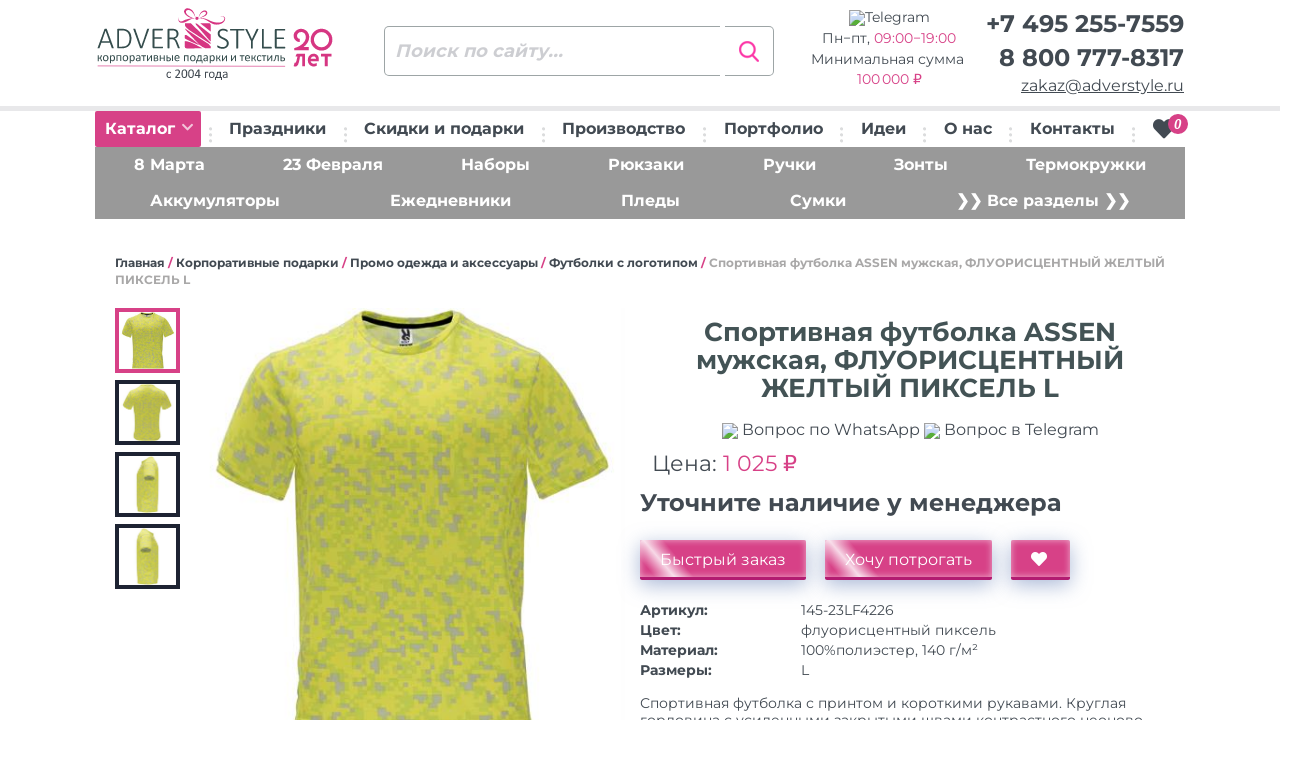

--- FILE ---
content_type: text/html; charset=UTF-8
request_url: https://www.adverstyle.ru/catalog/item/145-23LF4226-sportivnaya_futbolka_assen_muzhskaya_fluoristsentnyy_zheltyy_piksel_l
body_size: 22799
content:
<!DOCTYPE html>
<html lang="ru-RU">
<head>
<!-- Yandex.Metrika counter -->  <noscript><div><img src="https://mc.yandex.ru/watch/10543876" style="position:absolute; left:-9999px;" alt="" /></div></noscript> <!-- /Yandex.Metrika counter -->
    <meta charset="UTF-8">
    <meta name="viewport" content="width=device-width, initial-scale=1">
    <link rel="preconnect" href="https://bitrix.info">
    <link rel="preconnect" href="https://fonts.googleapis.com">
    <link rel="preconnect" href="https://mc.yandex.ru">
    <title>Спортивная футболка ASSEN мужская, ФЛУОРИСЦЕНТНЫЙ ЖЕЛТЫЙ ПИКСЕЛЬ L с вашим логотипом. Опт. Доставка по всей России</title>
<meta http-equiv="Content-Type" content="text/html; charset=UTF-8" />
<meta name="robots" content="index, follow" />
<meta name="keywords" content="спортивная футболка assen мужская, флуорисцентный желтый пиксель l, корпоративные подарки промо одежда и аксессуары футболки с логотипом на заказ, оптом, с логотипом, с нанесением, брендирование, доставка" />
<meta name="description" content="Спортивная футболка ASSEN мужская, ФЛУОРИСЦЕНТНЫЙ ЖЕЛТЫЙ ПИКСЕЛЬ L. Футболки с логотипом на заказ. Опт. Брендирование, нанесение логотипов, надписей. Доставка по всей России" />
<script data-skip-moving="true">(function(w, d, n) {var cl = "bx-core";var ht = d.documentElement;var htc = ht ? ht.className : undefined;if (htc === undefined || htc.indexOf(cl) !== -1){return;}var ua = n.userAgent;if (/(iPad;)|(iPhone;)/i.test(ua)){cl += " bx-ios";}else if (/Windows/i.test(ua)){cl += ' bx-win';}else if (/Macintosh/i.test(ua)){cl += " bx-mac";}else if (/Linux/i.test(ua) && !/Android/i.test(ua)){cl += " bx-linux";}else if (/Android/i.test(ua)){cl += " bx-android";}cl += (/(ipad|iphone|android|mobile|touch)/i.test(ua) ? " bx-touch" : " bx-no-touch");cl += w.devicePixelRatio && w.devicePixelRatio >= 2? " bx-retina": " bx-no-retina";if (/AppleWebKit/.test(ua)){cl += " bx-chrome";}else if (/Opera/.test(ua)){cl += " bx-opera";}else if (/Firefox/.test(ua)){cl += " bx-firefox";}ht.className = htc ? htc + " " + cl : cl;})(window, document, navigator);</script>


<link href="/bitrix/css/main/themes/blue/style.min.css?1646578869331" type="text/css"  rel="stylesheet" />
<link href="/bitrix/js/ui/design-tokens/dist/ui.design-tokens.min.css?172695444623463" type="text/css"  rel="stylesheet" />
<link href="/bitrix/js/ui/fonts/opensans/ui.font.opensans.min.css?16684408602320" type="text/css"  rel="stylesheet" />
<link href="/bitrix/js/main/popup/dist/main.popup.bundle.min.css?175225784228056" type="text/css"  rel="stylesheet" />
<link href="/bitrix/cache/css/s1/adverstyle/page_2c4ce7fce2529bf9c8b14780a5d11e78/page_2c4ce7fce2529bf9c8b14780a5d11e78_v1.css?17690635292705" type="text/css"  rel="stylesheet" />
<link href="/bitrix/cache/css/s1/adverstyle/template_4021753d1bb33278e8924081f17128a1/template_4021753d1bb33278e8924081f17128a1_v1.css?1769063529345841" type="text/css"  data-template-style="true" rel="stylesheet" />




<script type="extension/settings" data-extension="currency.currency-core">{"region":"ru"}</script>



    <link rel="icon" href="/favicon.svg" type="image/svg+xml">
</head>
<body>
<div id="burder-menu">
    <a class="close__mobile" href="#" id="close-mobile">
        <svg fill="#FFFFFF" width="38px" height="38px" viewBox="0 0 32 32" xmlns="http://www.w3.org/2000/svg">
            <path d="M18.8,16l5.5-5.5c0.8-0.8,0.8-2,0-2.8l0,0C24,7.3,23.5,7,23,7c-0.5,0-1,0.2-1.4,0.6L16,13.2l-5.5-5.5  c-0.8-0.8-2.1-0.8-2.8,0C7.3,8,7,8.5,7,9.1s0.2,1,0.6,1.4l5.5,5.5l-5.5,5.5C7.3,21.9,7,22.4,7,23c0,0.5,0.2,1,0.6,1.4  C8,24.8,8.5,25,9,25c0.5,0,1-0.2,1.4-0.6l5.5-5.5l5.5,5.5c0.8,0.8,2.1,0.8,2.8,0c0.8-0.8,0.8-2.1,0-2.8L18.8,16z"/>
        </svg>
    </a>

<ul>
                    <li>
            <a href="/catalog/">
                Каталог            </a>
        </li>
                    <li>
            <a href="/catalog/podarki-k-prazdnikam/">
                Праздники            </a>
        </li>
                    <li>
            <a href="/programma-loyalnosti/">
                Скидки и подарки            </a>
        </li>
                    <li>
            <a href="/nanesenie-logotipov/">
                Производство            </a>
        </li>
                    <li>
            <a href="/portfolio/">
                Портфолио            </a>
        </li>
                    <li>
            <a href="/korporativnye-suveniry/">
                Идеи            </a>
        </li>
                    <li>
            <a href="/suvenirnaya-kompaniya/">
                О нас            </a>
        </li>
                    <li>
            <a href="/contacts/">
                Контакты            </a>
        </li>
    </ul>
</div><!-- / burder-menu -->
<div class="mobile-header">
    <div class="mobile-header-top">
        <div class="row row-0 row-f-a">
            <div class="col-xs-2">
                <a class="loke-menu-icon" id="menu-toggle" href="#">
                    <span></span>
                    <span></span>
                    <span></span>
                </a>
            </div>
            <div class="col-xs-5 text-center">
                                    <a href="/">
                        <img class="img-logo" src="/local/templates/adverstyle/images/logotype20.svg" alt="Сувенирная продукция, сувениры с логотипом, корпоративные подарки оптом на заказ - АдверСтайл" title="Сувенирная продукция, сувениры с логотипом, корпоративные подарки оптом на заказ - АдверСтайл">
                    </a>
                            </div>
            <div class="col-xs-4 text-right menu-right">
                <div class="va-align-helper"></div>
                <div class="mobile-data-full header-col-4 va-align-middle">
                    <span class="phone"><a href="tel:+74952557559">+7 495 255-7559</a></span>
                    <span class="email"><a href="mailto:zakaz@adverstyle.ru">zakaz@adverstyle.ru</a></span>
                    <span class="phone"><a href="tel:88007778317">8 800 777-8317</a></span>
                </div>
                <a href="tel:88007778317" class="va-align-middle mobile-tel show-at-700px">
                    <img src="/local/templates/adverstyle/images/ico/ui/phone-call.svg" class="ico--header">
                </a>
                <a href="mailto:zakaz@adverstyle.ru" class="va-align-middle mobile-email show-at-700px">
                    <img src="/local/templates/adverstyle/images/ico/ui/mail.svg" class="ico--header">
                </a>
                                <div class="va-align-middle">
                    
<a href="/personal/cart/" id="bx_basketFKauiI">
    <!--'start_frame_cache_bx_basketFKauiI'-->    <img src="/local/templates/adverstyle/images/ico/ui/shopping-cart.svg" class="ico--header">
    <span>0</span>
    <!--'end_frame_cache_bx_basketFKauiI'--></a>

                </div>
            </div>
        </div>
    </div>
    <div class="mobile-header-bottom">
        <div class="row row-5 bottom-row-mobile">
            <div class="col-xs-4">
                <a href="/catalog/" id="toggle-mobile-button">Каталог</a>
            </div>
            <div class="col-xs-8">
                
<form class="search-header__form" action="/catalog/" method="get">
    <input class="search_q" type="text" name="q" placeholder="Поиск по сайту..." autocomplete="off">
    <input class="search-header__button" type="submit" name="s" value="Искать"/>
    <div class="clearfix"></div>
</form>            </div>
        </div>
        <div class="mobile-menu-itself">
                    </div>
    </div>
</div>
<div class="mobile-delimeter"></div>
<header id="header">
    <div class="upper-header">
        <div class="container-fluid">
            <div class="row row-0">
                <div class="col-sm-3 header-col-1">
                                            <a href="/">
                            <img class="img-logo" src="/local/templates/adverstyle/images/logotype20.svg" alt="Сувенирная продукция, сувениры с логотипом, корпоративные подарки оптом на заказ - АдверСтайл" class="img-responsive" title="Сувенирная продукция, сувениры с логотипом, корпоративные подарки оптом на заказ - АдверСтайл">
                        </a>
                                    </div>
                <div class="col-sm-3 header-col-2">
                    
<form class="search-header__form" action="/catalog/" method="get">
    <input class="search_q" type="text" name="q" placeholder="Поиск по сайту..." autocomplete="off">
    <input class="search-header__button" type="submit" name="s" value="Искать"/>
    <div class="clearfix"></div>
</form>                </div>
                <div class="col-sm-3 header-col-3 schedule" >
                    <span>
                        <a class="wa-link" target="_blank" href="https://t.me/AdverStyle_Msk?text=Здравствуйте!" rel="noopener noreferrer"><nobr><img src="/include/telegram-icon.png">Telegram</nobr></a>
                    </span>
                    <span class="wt">
                        Пн&minus;пт, <time class="color-pink">09:00&minus;19:00</span>                    </span>
                    <span class="wider-tooltip mz" data-toggle="tooltip" data-placement="right"  data-html="true" title="<b>Мы оптовая компания.</b><br>Минимальный заказ 100&#8239;000 &#x20BD;">
                         Минимальная сумма&nbsp;<span class="color-pink">100&#8239;000&nbsp;&#x20BD;</span>                    </span>
                </div>
                <div class="col-sm-3 text-right header-col-4" >
                    <span class="phone"><a href="tel:+74952557559">+7 495 255-7559</a></span>
                    <span class="phone wider-tooltip" data-toggle="tooltip" data-placement="left"  data-html="true" title="Звонок из любого региона <b>бесплатный</b>"><a href="tel:88007778317">8 800 777-8317</a></span>
                    <span class="email"><a href="mailto:zakaz@adverstyle.ru">zakaz@adverstyle.ru</a></span>
                </div>
            </div>
        </div>
    </div>
    <div class="menu-row">
        <div class="container-fluid">
            <ul>
                <li class="menu-item menu-catalog-desktop">
                    <a href="/catalog/" class="menu-catalog__btn">Каталог <i class="fa fa-chevron-down"></i></a>
                    <div class="rolled-over-menu-desktop">
                                            </div>
                </li>
                <li><img class="menu-delimeter" src="/local/templates/adverstyle/images/menu-delimeter.png" alt=""/></li>
                
        <li class="menu-item">
        <a class="" href="/catalog/podarki-k-prazdnikam/">
            Праздники        </a>
    </li>
    <li><img class="menu-delimeter" src="/local/templates/adverstyle/images/menu-delimeter.png" alt=""/></li>
        <li class="menu-item">
        <a class="" href="/programma-loyalnosti/">
            Скидки и подарки        </a>
    </li>
    <li><img class="menu-delimeter" src="/local/templates/adverstyle/images/menu-delimeter.png" alt=""/></li>
        <li class="menu-item">
        <a class="" href="/nanesenie-logotipov/">
            Производство        </a>
    </li>
    <li><img class="menu-delimeter" src="/local/templates/adverstyle/images/menu-delimeter.png" alt=""/></li>
        <li class="menu-item">
        <a class="" href="/portfolio/">
            Портфолио        </a>
    </li>
    <li><img class="menu-delimeter" src="/local/templates/adverstyle/images/menu-delimeter.png" alt=""/></li>
        <li class="menu-item">
        <a class="" href="/korporativnye-suveniry/">
            Идеи        </a>
    </li>
    <li><img class="menu-delimeter" src="/local/templates/adverstyle/images/menu-delimeter.png" alt=""/></li>
        <li class="menu-item">
        <a class="" href="/suvenirnaya-kompaniya/">
            О нас        </a>
    </li>
    <li><img class="menu-delimeter" src="/local/templates/adverstyle/images/menu-delimeter.png" alt=""/></li>
        <li class="menu-item">
        <a class="" href="/contacts/">
            Контакты        </a>
    </li>
    <li><img class="menu-delimeter" src="/local/templates/adverstyle/images/menu-delimeter.png" alt=""/></li>

                <li>
                    <div class="">
                                                
<div id="bx_basketT0kNhm" class="bx-basket bx-opener"><!--'start_frame_cache_bx_basketT0kNhm'-->    <a href="/personal/cart/" title="Перейти к корзине">
        <i class="fa fa-heart">
            <span>0</span>
        </i>
    </a>
    <!--'end_frame_cache_bx_basketT0kNhm'--></div>
                    </div>
                </li>
            </ul>
        </div>
    </div>
        <div class="menu-row menu-secondary desktop mb-15">
    <div class="container-fluid">
        <ul class="bg-pink">
                                                                        <li class="menu-item">
                    <a href="/catalog/podarki-na-8-marta/">8 Марта</a>
                </li>
                                                                            <li class="menu-item">
                    <a href="/catalog/podarki-na-23-fevralya-optom/">23 Февраля</a>
                </li>
                                                                            <li class="menu-item">
                    <a href="/catalog/podarochnye-nabory/">Наборы</a>
                </li>
                                                                            <li class="menu-item">
                    <a href="/catalog/backpacks/">Рюкзаки</a>
                </li>
                                                                            <li class="menu-item">
                    <a href="/catalog/ruchki-s-logotipom/">Ручки</a>
                </li>
                                                                            <li class="menu-item">
                    <a href="/catalog/zonty-s-logotipom/">Зонты</a>
                </li>
                                                                            <li class="menu-item">
                    <a href="/catalog/termokruzhki-s-logotipom-optom/">Термокружки</a>
                </li>
                                                                                </ul>
                    <ul class="bg-pink">
                                <li class="menu-item">
                    <a href="/catalog/zaryadnye-ustroystva/">Аккумуляторы</a>
                </li>
                                                                            <li class="menu-item">
                    <a href="/catalog/ezhednevniki-s-logotipom/">Ежедневники</a>
                </li>
                                                                            <li class="menu-item">
                    <a href="/catalog/pledy/">Пледы</a>
                </li>
                                                                            <li class="menu-item">
                    <a href="/catalog/sumki-s-logotipom/">Сумки</a>
                </li>
                                        <li class="menu-item">
                <a href="/catalog/">❯❯ Все разделы ❯❯</a>
            </li>
        </ul>
    </div>
</div></header>


<div class="page-content">
    <div class="overlay"></div>
    <div class="container-fluid">

        <div id="single-product-area">
            <div id="single-breadcrumb"><span><a href="/">Главная</a></span>   / <span><a href="/catalog/korporativnye-podarki/">Корпоративные подарки</a></span>   / <span><a href="/catalog/promo-odezhda-i-aksessuary/">Промо одежда и аксессуары</a></span>   / <span><a href="/catalog/futbolki/">Футболки с логотипом</a></span>   / <span>Спортивная футболка ASSEN мужская, ФЛУОРИСЦЕНТНЫЙ ЖЕЛТЫЙ ПИКСЕЛЬ L</span></div>
            
    <template id="tpl-one-item-price">
        <div class="one-item-price active one_item_price" style=":displayStyle">
            <span class="one-price-header">от :count шт</span>
            <span class="one-price-small">:priceFormatted</span>
        </div>
    </template>

    <template id="tpl-one-item-price-more">
  <span class="color-dropdown price-more">
    <img src="/local/templates/adverstyle/images/big-plus.jpg" alt="Все цены" title="Все цены">
  </span>
    </template>

    <template id="tpl-one-size-span">
        <span class="one-size :active" title=":name" style=":displayStyle" data-quantity=":quantity" data-quantity_reserved=":reserved" data-price=":price"
              data-price-old=":oldprice" data-offer-id=":offerId" data-price-number=":priceNumber" data-ext-article=":extArticle">:size</span>
    </template>

    <template id="tpl-one-size-more">
  <span class="color-dropdown size-more">
    <img src="/local/templates/adverstyle/images/big-plus.jpg" alt="Все размеры" title="Все размеры"/>
  </span>
    </template>

    <template id="tpl-gallery-desktop-preview">
        <div class="one-gallery-selector :active" data-key=":key">
            <img src=":src" class="img-responsive" alt="">
        </div>
    </template>

    <template id="tpl-gallery-desktop-detail">
        <div class="picture-resize-drop :active" data-key=":key">
            <a href=":src" data-fancybox="gallery">
                <img src=":src" alt="">
            </a>
        </div>
    </template>

    <template id="tpl-gallery-mobile-upper">
        <div data-key=":key">
            <div class="hide-iframe-overlap slider-size">
                <a href=":src" data-fancybox="gallery">
                    <img src=":src" class="img-responsive" alt="">
                </a>
            </div>
        </div>
    </template>

    <template id="tpl-gallery-mobile-lower">
        <div class="one-gallery-selector :active" data-key=":key">
            <img src=":src" class="img-responsive" alt="">
        </div>
    </template>


    <div class="row mb-15" id="bx_117848907_425408">
		        <div class="col-sm-6">
            <div class="row row-5 gallery-row desktop mb-15" style="min-height: 440px;">
				                <div class="col-xs-2" id="gallery_desktop_preview"></div>
				                <div class="gallery__wrapper col-xs-10 ">
					                    <div class="here-is-zoom" id="gallery_desktop_detail">
                    </div>
                </div>
            </div>

			            <input class="qtty_bx_real" id="bx_117848907_425408_quantity" type="hidden" value="1">

			            <div class="row row-5 desktop">
                <div class="col-xs-12">
					
<div class="quick_order_form_free_prototype">

    <div class="row">
        <div class="col-sm-12">
            <div class="newsite-h3 text-center color-pink">
                Акция! Нарисуем дизайн-макет бесплатно!            </div>
            <div class="wider-tooltip text-center" data-toggle="tooltip" data-placement="top" data-html="true" title="<b>Мы оптовая компания.</b><br>Минимальный заказ <b>100&#8239;000</b> &#x20BD;">
                <span class="color-pink">&#10132;</span> Минимальный заказ <span class="color-pink"><b>100&#8239;000&nbsp;&#x20BD;</b></span>
            </div>
        </div>
    </div>
    
        
        
            <form name="FREE_PROTOTYPE_FORM" action="/catalog/item/145-23LF4226-sportivnaya_futbolka_assen_muzhskaya_fluoristsentnyy_zheltyy_piksel_l" method="POST" enctype="multipart/form-data"><input type="hidden" name="sessid" id="sessid" value="b7b3c4d75fc0dd68d4249e700cd03308" /><input type="hidden" name="WEB_FORM_ID" value="2" />
        <input type="hidden" value="425408" name="id">
        
                                            <input type="text" placeholder="* Ваше имя" title="Как Вас зовут?" class="name01" name="form_text_12" value="" size="50">				                <div class="form-group">
                    <label class="control-label col-sm-3" for="email">
                                                ФИО                                            </label>
                    <div class="col-sm-9">
                                                    <input type="text" placeholder="Ваше имя" title="Как Вас зовут?" name="form_text_34" value="" size="50">                                            </div>
                </div>
                                <div class="form-group">
                    <label class="control-label col-sm-3" for="email">
                                                Email или телефон<font color='red'><span class='form-required starrequired'>*</span></font>                                            </label>
                    <div class="col-sm-9">
                                                    <input type="text" required="" placeholder="+7 987 1234567" name="form_text_13" value="" size="50">                                            </div>
                </div>
                                <div class="form-group">
                    <label class="control-label col-sm-3" for="email">
                                                Файл с логотипом                                            </label>
                    <div class="col-sm-9">
                                                     Ваш логотип или эмблема (не обязательно) <input name="form_file_15" title="Пришлите нам логотип или эмблему"  size="0" type="file" /><span class="bx-input-file-desc"></span>                                            </div>
                </div>
                                <div class="form-group">
                    <label class="control-label col-sm-3" for="email">
                                                Продукция, комментарии<font color='red'><span class='form-required starrequired'>*</span></font>                                            </label>
                    <div class="col-sm-9">
                                                    <textarea name="form_textarea_17" cols="30" rows="2"required="*" placeholder="Название, артикул товара" >Спортивная футболка ASSEN мужская, ФЛУОРИСЦЕНТНЫЙ ЖЕЛТЫЙ ПИКСЕЛЬ L</textarea>                                            </div>
                </div>
                <input type="hidden"  name="form_hidden_20" value="425408" /><input type="hidden"  name="form_hidden_21" value="https://www.adverstyle.ru/catalog/item/145-23LF4226-sportivnaya_futbolka_assen_muzhskaya_fluoristsentnyy_zheltyy_piksel_l" />                <div class="form-group">
                    <label class="control-label col-sm-3" for="email">
                                                Персональные данные<font color='red'><span class='form-required starrequired'>*</span></font>                                            </label>
                    <div class="col-sm-9">
                                                    <div class="checkbox">
                                <input type="checkbox" title="Согласие" required="" id="22" name="form_checkbox_FPF_PERSDATA[]" value="22"><label for="22">Соглашаюсь с <a href="/policy/" target="_blank">условиями обработки персональных данных</a></label>                            </div>
                                            </div>
                </div>
                        
        
        <div class="row">
            <div class="col-sm-offset-2 col-sm-8">
                <input type="submit" name="web_form_submit" class="form-control blue-button no-line-height inline-btn free_prototype_submit" value="Получить макет бесплатно">
            </div>
        </div>

        <div class="newsite-p">
            <font color='red'><span class='form-required starrequired'>*</span></font> - обязательные поля        </div>
        
        </form>        </div>


                </div>
            </div>
        </div>

        <div class="col-sm-6 REQ" data-id="425408">
            <h1 class="item-h1 product_name">Спортивная футболка ASSEN мужская, ФЛУОРИСЦЕНТНЫЙ ЖЕЛТЫЙ ПИКСЕЛЬ L</h1>
            <div class="newsite-p text-center">
                <a class="qr-tt" target="_blank" href="https://wa.me/74952557559?text=%D0%97%D0%B4%D1%80%D0%B0%D0%B2%D1%81%D1%82%D0%B2%D1%83%D0%B9%D1%82%D0%B5%21+%D0%92%D0%BE%D0%BF%D1%80%D0%BE%D1%81+%D0%BE+%D1%82%D0%BE%D0%B2%D0%B0%D1%80%D0%B5%3A%0A%D0%A1%D0%BF%D0%BE%D1%80%D1%82%D0%B8%D0%B2%D0%BD%D0%B0%D1%8F+%D1%84%D1%83%D1%82%D0%B1%D0%BE%D0%BB%D0%BA%D0%B0+ASSEN+%D0%BC%D1%83%D0%B6%D1%81%D0%BA%D0%B0%D1%8F%2C+%D0%A4%D0%9B%D0%A3%D0%9E%D0%A0%D0%98%D0%A1%D0%A6%D0%95%D0%9D%D0%A2%D0%9D%D0%AB%D0%99+%D0%96%D0%95%D0%9B%D0%A2%D0%AB%D0%99+%D0%9F%D0%98%D0%9A%D0%A1%D0%95%D0%9B%D0%AC+L+%28145-23LF4226%29" title="Спросить по WhatsApp" rel="noopener noreferrer"><img src="/include/messenger.svg"> Вопрос по WhatsApp</a>
                <a class="qr-tt" target="_blank" href="https://t.me/AdverStyle_Msk?text=%D0%97%D0%B4%D1%80%D0%B0%D0%B2%D1%81%D1%82%D0%B2%D1%83%D0%B9%D1%82%D0%B5%21+%D0%92%D0%BE%D0%BF%D1%80%D0%BE%D1%81+%D0%BE+%D1%82%D0%BE%D0%B2%D0%B0%D1%80%D0%B5%3A%0A%D0%A1%D0%BF%D0%BE%D1%80%D1%82%D0%B8%D0%B2%D0%BD%D0%B0%D1%8F+%D1%84%D1%83%D1%82%D0%B1%D0%BE%D0%BB%D0%BA%D0%B0+ASSEN+%D0%BC%D1%83%D0%B6%D1%81%D0%BA%D0%B0%D1%8F%2C+%D0%A4%D0%9B%D0%A3%D0%9E%D0%A0%D0%98%D0%A1%D0%A6%D0%95%D0%9D%D0%A2%D0%9D%D0%AB%D0%99+%D0%96%D0%95%D0%9B%D0%A2%D0%AB%D0%99+%D0%9F%D0%98%D0%9A%D0%A1%D0%95%D0%9B%D0%AC+L+%28145-23LF4226%29" title="Спросить в Telegram" rel="noopener noreferrer"><img src="/include/telegram-icon.png"> Вопрос в Telegram</a>
            </div>
            <span id="bx_117848907_425408_price" style="display: none"></span>
			            <div class="desktop">
				                <div class="product-prices">
										    <div class="one-item-price active flex-centered-children">
        <div class="one-price-big newsite-p">
			Цена:            <span class="CATALOG_PRICE ">
                1&nbsp;025 ₽            </span>
        </div>
    </div>
                </div>
								    <input type="hidden" id="CURRENT_COLOR" data-color="">
    <input type="hidden" id="CURRENT_SIZE" data-offer-id="">

	
    <div data-entity="sku-line-block" class="color-selector" style="display: none;">
		            <span class="one-color active"
                  style="background-color: #; "
                  data-color=""
                  data-color-name=""
                  data-quantity=""
                  data-quantity_reserved=""
                  data-offer-id=""
            >
          <img src="/upload/iblock/f6c/votxsi2uj4feob6rdp72w7lugj4vouqa/145P_73577b94_a941_11ed_acc9_005056ad1cd2.jpeg.jpg" title="Цвет: ">
      </span>
			    </div>
									<div class="row single-p-quantity-row" data-entity="quantity-block">
    <div class="col-xs-12">
            <div class="quantity-available">Уточните наличие у менеджера</div>
	    </div>
        <input class="qtty_input" type="hidden" value="1" min="1">
</div>
            </div>
			            <div class="mobile">
												                <div id="mobile-upper-slider"></div>
				                <div id="mobile-lower-slider"></div>
            </div>
			            <div class="mobile">
				                <div class="product-prices">
										    <div class="one-item-price active flex-centered-children">
        <div class="one-price-big newsite-p">
			Цена:            <span class="CATALOG_PRICE ">
                1&nbsp;025 ₽            </span>
        </div>
    </div>
                </div>
								    <input type="hidden" id="CURRENT_COLOR" data-color="">
    <input type="hidden" id="CURRENT_SIZE" data-offer-id="">

	
    <div data-entity="sku-line-block" class="color-selector" style="display: none;">
		            <span class="one-color active"
                  style="background-color: #; "
                  data-color=""
                  data-color-name=""
                  data-quantity=""
                  data-quantity_reserved=""
                  data-offer-id=""
            >
          <img src="/upload/iblock/f6c/votxsi2uj4feob6rdp72w7lugj4vouqa/145P_73577b94_a941_11ed_acc9_005056ad1cd2.jpeg.jpg" title="Цвет: ">
      </span>
			    </div>
									<div class="row single-p-quantity-row" data-entity="quantity-block">
    <div class="col-xs-12">
            <div class="quantity-available">Уточните наличие у менеджера</div>
	    </div>
        <input class="qtty_input" type="hidden" value="1" min="1">
</div>
            </div>
			            <div class="single-product-buttons" data-entity="main-button-container">
                <div id="bx_117848907_425408_basket_actions"
                     style="display: block;">
                    <a href="#"
                       data-toggle="modal"
                       data-target="#modal_order"
                       class="blue-button order_from_section_btn"
                       data-id="425408">
                        Быстрый заказ
                    </a>
                    <a href="#"
                       data-toggle="modal"
                       data-target="#modal_order_sample"
                       class="blue-button order_sample_from_section_btn"
                       data-id="425408">
                        Хочу потрогать
                    </a>
                    <a href="javascript:void(0);"
                       class="blue-button btn-link but-cart"
                       id="bx_117848907_425408_add_basket_link"
                       title="Сохранить в избранное">
                        <i class="fa fa-heart"></i>
                    </a>
                </div>
            </div>
			            <table class="single-product-table">
                <tr id="managerInfo"></tr>
				                            <tr>
                                <th>Артикул:</th>
                                <td class="PROP_ARTICLE">
									145-23LF4226                                </td>
                            </tr>
							                            <tr>
                                <th>Цвет:</th>
                                <td class="PROP_COLOR">
									флуорисцентный пиксель                                </td>
                            </tr>
							                            <tr>
                                <th>Материал:</th>
                                <td class="PROP_MATERIAL">
									100%полиэстер, 140 г/м²                                </td>
                            </tr>
							                            <tr>
                                <th>Размеры:</th>
                                <td class="PROP_SIZE">
									L                                </td>
                            </tr>
							                                            </table>
			            <div class="single-product-description item-desc">
				Спортивная футболка с принтом и короткими рукавами. Круглая горловина с усиленными закрытыми швами контрастного неоново-желтого цвета. Боковые вставки с внутренней стороны рукавов и на плечах с оверлочными швами в тон. *Съемная этикетка. <br />
*Техническая ткан<ul><li>Цвет: Флуорисцентный желтый пиксель</li><li>Материал товара: 100%полиэстер, 140 г/м²</li><li>Плотность: 140 г/м²</li><li>Размер товара: L</li><li>Вес: 0. 166</li><li>Бренд: ROLY</li><li>Упаковка товара: 50 штук в коробке. 1 штук в упаковке. </li><li>Вес брутто транспортной упаковки: 8. 3</li><li>Количество в транспортной упаковке: 50</li><li>Размер транспортной упаковки: 0. 56 x 0. 34 x 0. 2</li></ul>            </div>
			            <div class="item-videos">
				                                            <div class="article-video">
                            <iframe width="720" height="405" src="https://rutube.ru/play/embed/c65698313da40a5ca4040d5806864a4c/" frameBorder="0"
                                    allow="clipboard-write; autoplay" webkitAllowFullScreen mozallowfullscreen allowFullScreen></iframe>
                        </div>
                                            <div class="article-video">
                            <iframe width="720" height="405" src="https://rutube.ru/play/embed/fdfc809d0ce49d7ca54a545878a93e5d/" frameBorder="0"
                                    allow="clipboard-write; autoplay" webkitAllowFullScreen mozallowfullscreen allowFullScreen></iframe>
                        </div>
                    				            </div>
			            <div class="row row-5 mobile">
                <div class="col-xs-12">
					
<div class="quick_order_form_free_prototype">

    <div class="row">
        <div class="col-sm-12">
            <div class="newsite-h3 text-center color-pink">
                Акция! Нарисуем дизайн-макет бесплатно!            </div>
            <div class="wider-tooltip text-center" data-toggle="tooltip" data-placement="top" data-html="true" title="<b>Мы оптовая компания.</b><br>Минимальный заказ <b>100&#8239;000</b> &#x20BD;">
                <span class="color-pink">&#10132;</span> Минимальный заказ <span class="color-pink"><b>100&#8239;000&nbsp;&#x20BD;</b></span>
            </div>
        </div>
    </div>
    
        
        
            <form name="FREE_PROTOTYPE_FORM" action="/catalog/item/145-23LF4226-sportivnaya_futbolka_assen_muzhskaya_fluoristsentnyy_zheltyy_piksel_l" method="POST" enctype="multipart/form-data"><input type="hidden" name="sessid" id="sessid_1" value="b7b3c4d75fc0dd68d4249e700cd03308" /><input type="hidden" name="WEB_FORM_ID" value="2" />
        <input type="hidden" value="425408" name="id">
        
                                            <input type="text" placeholder="* Ваше имя" title="Как Вас зовут?" class="name01" name="form_text_12" value="" size="50">				                <div class="form-group">
                    <label class="control-label col-sm-3" for="email">
                                                ФИО                                            </label>
                    <div class="col-sm-9">
                                                    <input type="text" placeholder="Ваше имя" title="Как Вас зовут?" name="form_text_34" value="" size="50">                                            </div>
                </div>
                                <div class="form-group">
                    <label class="control-label col-sm-3" for="email">
                                                Email или телефон<font color='red'><span class='form-required starrequired'>*</span></font>                                            </label>
                    <div class="col-sm-9">
                                                    <input type="text" required="" placeholder="+7 987 1234567" name="form_text_13" value="" size="50">                                            </div>
                </div>
                                <div class="form-group">
                    <label class="control-label col-sm-3" for="email">
                                                Файл с логотипом                                            </label>
                    <div class="col-sm-9">
                                                     Ваш логотип или эмблема (не обязательно) <input name="form_file_15" title="Пришлите нам логотип или эмблему"  size="0" type="file" /><span class="bx-input-file-desc"></span>                                            </div>
                </div>
                                <div class="form-group">
                    <label class="control-label col-sm-3" for="email">
                                                Продукция, комментарии<font color='red'><span class='form-required starrequired'>*</span></font>                                            </label>
                    <div class="col-sm-9">
                                                    <textarea name="form_textarea_17" cols="30" rows="2"required="*" placeholder="Название, артикул товара" >Спортивная футболка ASSEN мужская, ФЛУОРИСЦЕНТНЫЙ ЖЕЛТЫЙ ПИКСЕЛЬ L</textarea>                                            </div>
                </div>
                <input type="hidden"  name="form_hidden_20" value="425408" /><input type="hidden"  name="form_hidden_21" value="https://www.adverstyle.ru/catalog/item/145-23LF4226-sportivnaya_futbolka_assen_muzhskaya_fluoristsentnyy_zheltyy_piksel_l" />                <div class="form-group">
                    <label class="control-label col-sm-3" for="email">
                                                Персональные данные<font color='red'><span class='form-required starrequired'>*</span></font>                                            </label>
                    <div class="col-sm-9">
                                                    <div class="checkbox">
                                <input type="checkbox" title="Согласие" required="" id="22" name="form_checkbox_FPF_PERSDATA[]" value="22"><label for="22">Соглашаюсь с <a href="/policy/" target="_blank">условиями обработки персональных данных</a></label>                            </div>
                                            </div>
                </div>
                        
        
        <div class="row">
            <div class="col-sm-offset-2 col-sm-8">
                <input type="submit" name="web_form_submit" class="form-control blue-button no-line-height inline-btn free_prototype_submit" value="Получить макет бесплатно">
            </div>
        </div>

        <div class="newsite-p">
            <font color='red'><span class='form-required starrequired'>*</span></font> - обязательные поля        </div>
        
        </form>        </div>


                </div>
            </div>
        </div>
    </div>

    <div class="bx-catalog-element" id="145-23LF4226-sportivnaya_futbolka_assen_muzhskaya_fluoristsentnyy_zheltyy_piksel_l" itemscope itemtype="http://schema.org/Product">

        <meta itemprop="name" content="Спортивная футболка ASSEN мужская, ФЛУОРИСЦЕНТНЫЙ ЖЕЛТЫЙ ПИКСЕЛЬ L"/>
        <meta itemprop="description" content="Спортивная футболка с принтом и короткими рукавами. Круглая горловина с усиленными закрытыми швами контрастного неоново-желтого цвета. Боковые вставки с внутренней стороны рукавов и на плечах с оверлочными швами в тон. *Съемная этикетка. <br />
*Техническая ткан&lt;ul&gt;&lt;li&gt;Цвет: Флуорисцентный желтый пиксель&lt;/li&gt;&lt;li&gt;Материал товара: 100&#37;полиэстер, 140 г/м²&lt;/li&gt;&lt;li&gt;Плотность: 140 г/м²&lt;/li&gt;&lt;li&gt;Размер товара: L&lt;/li&gt;&lt;li&gt;Вес: 0. 166&lt;/li&gt;&lt;li&gt;Бренд: ROLY&lt;/li&gt;&lt;li&gt;Упаковка товара: 50 штук в коробке. 1 штук в упаковке. &lt;/li&gt;&lt;li&gt;Вес брутто транспортной упаковки: 8. 3&lt;/li&gt;&lt;li&gt;Количество в транспортной упаковке: 50&lt;/li&gt;&lt;li&gt;Размер транспортной упаковки: 0. 56 x 0. 34 x 0. 2&lt;/li&gt;&lt;/ul&gt;"/>
        <meta itemprop="category" content="Корпоративные подарки/Промо одежда и аксессуары/Футболки с логотипом на заказ"/>
        <link itemprop="image" href="/upload/iblock/d45/aaq19ptu00giv6sgp0p84bdw8rmzngnp/145D_73577b94_a941_11ed_acc9_005056ad1cd2.jpeg.jpg">
		            <span itemprop="offers" itemscope itemtype="http://schema.org/Offer">
                <meta itemprop="price" content="1025"/>
                <meta itemprop="priceCurrency" content="RUB"/>
                                <link itemprop="availability" href="http://schema.org/OutOfStock"/>
            </span>
			
																							                <div id="video_0" itemscope itemtype="http://schema.org/VideoObject">
                    <meta itemprop="name" content="Спортивная футболка ASSEN мужская, ФЛУОРИСЦЕНТНЫЙ ЖЕЛТЫЙ ПИКСЕЛЬ L"/>
                    <meta itemprop="description" content="Спортивная футболка с принтом и короткими рукавами. Круглая горловина с усиленными закрытыми швами контрастного неоново-желтого цвета. Боковые вставки с внутренней стороны рукавов и на плечах с оверлочными швами в тон. *Съемная этикетка. <br />
*Техническая ткан&lt;ul&gt;&lt;li&gt;Цвет: Флуорисцентный желтый пиксель&lt;/li&gt;&lt;li&gt;Материал товара: 100&#37;полиэстер, 140 г/м²&lt;/li&gt;&lt;li&gt;Плотность: 140 г/м²&lt;/li&gt;&lt;li&gt;Размер товара: L&lt;/li&gt;&lt;li&gt;Вес: 0. 166&lt;/li&gt;&lt;li&gt;Бренд: ROLY&lt;/li&gt;&lt;li&gt;Упаковка товара: 50 штук в коробке. 1 штук в упаковке. &lt;/li&gt;&lt;li&gt;Вес брутто транспортной упаковки: 8. 3&lt;/li&gt;&lt;li&gt;Количество в транспортной упаковке: 50&lt;/li&gt;&lt;li&gt;Размер транспортной упаковки: 0. 56 x 0. 34 x 0. 2&lt;/li&gt;&lt;/ul&gt;"/>
                    <link itemprop="url" href="https://rutube.ru/play/embed/c65698313da40a5ca4040d5806864a4c/"/>
                    <link itemprop="embedUrl" href="https://rutube.ru/play/embed/c65698313da40a5ca4040d5806864a4c/"/>
                    <span itemprop="thumbnail" itemscope itemtype="http://schema.org/ImageObject">
                    <link itemprop="contentUrl" href="">
                    <meta itemprop="width" content="400">
                    <meta itemprop="height" content="300">
                </span>
                    <link itemprop="thumbnailUrl" href="">
					                    <meta itemprop="uploadDate" content="2026-01-18">
                    <meta itemprop="isFamilyFriendly" content="true"/>
                </div>
							                <div id="video_1" itemscope itemtype="http://schema.org/VideoObject">
                    <meta itemprop="name" content="Спортивная футболка ASSEN мужская, ФЛУОРИСЦЕНТНЫЙ ЖЕЛТЫЙ ПИКСЕЛЬ L"/>
                    <meta itemprop="description" content="Спортивная футболка с принтом и короткими рукавами. Круглая горловина с усиленными закрытыми швами контрастного неоново-желтого цвета. Боковые вставки с внутренней стороны рукавов и на плечах с оверлочными швами в тон. *Съемная этикетка. <br />
*Техническая ткан&lt;ul&gt;&lt;li&gt;Цвет: Флуорисцентный желтый пиксель&lt;/li&gt;&lt;li&gt;Материал товара: 100&#37;полиэстер, 140 г/м²&lt;/li&gt;&lt;li&gt;Плотность: 140 г/м²&lt;/li&gt;&lt;li&gt;Размер товара: L&lt;/li&gt;&lt;li&gt;Вес: 0. 166&lt;/li&gt;&lt;li&gt;Бренд: ROLY&lt;/li&gt;&lt;li&gt;Упаковка товара: 50 штук в коробке. 1 штук в упаковке. &lt;/li&gt;&lt;li&gt;Вес брутто транспортной упаковки: 8. 3&lt;/li&gt;&lt;li&gt;Количество в транспортной упаковке: 50&lt;/li&gt;&lt;li&gt;Размер транспортной упаковки: 0. 56 x 0. 34 x 0. 2&lt;/li&gt;&lt;/ul&gt;"/>
                    <link itemprop="url" href="https://rutube.ru/play/embed/fdfc809d0ce49d7ca54a545878a93e5d/"/>
                    <link itemprop="embedUrl" href="https://rutube.ru/play/embed/fdfc809d0ce49d7ca54a545878a93e5d/"/>
                    <span itemprop="thumbnail" itemscope itemtype="http://schema.org/ImageObject">
                    <link itemprop="contentUrl" href="">
                    <meta itemprop="width" content="400">
                    <meta itemprop="height" content="300">
                </span>
                    <link itemprop="thumbnailUrl" href="">
					                    <meta itemprop="uploadDate" content="2026-01-18">
                    <meta itemprop="isFamilyFriendly" content="true"/>
                </div>
					    </div>
    
		
			

	        </div>
    </div>
        <div class="container-fluid">
          <div id="slide-5-wrapper">
    <div class="newsite-h2">Мы уже печатали</div>
    <div class="container">
      <div class="min-h-150 mt-40 preloader"></div>
      <div class="slide-5 we-printed-list" style="display: none">
                                    <div id="bx_3218110189_461449" class="min-h-180 we-printed-item">
                              <a
                  data-fancybox="sect_gallery"
                  href="/upload/iblock/aad/31kbx6xln5at5kgk6qtbh85zh903876v/futbolki_logo_iiko.jpg"
                  title="Футболка с логотипом iikо "
                  data-caption="Футболка с логотипом iikо "
                  data-id="461449"
                  rel="nofollow">
                <img data-src="/upload/iblock/6a5/ps8n5fjymn3v5oh8s8yfwwjtgphne9bm/futbolki_logo_iiko_mini.jpg" class="img-responsive" alt="Футболка с логотипом iikо ">
              </a>
              <a href="#"
                 data-toggle="modal"
                 data-target="#modal_order"
                 class="desktop blue-button inline-btn want_same_btn order_from_section_btn"
                 data-id="461449"
                 rel="nofollow">
                Хочу такие же
              </a>
            </div>
                                    <div id="bx_3218110189_373044" class="min-h-180 we-printed-item">
                              <a
                  data-fancybox="sect_gallery"
                  href="/upload/iblock/a7c/961kic9z4srhor094zwd36cxs9txg0bx/futbolki_logo_rbcc.jpg"
                  title="Футболки с логотипом RBC"
                  data-caption="Футболки с логотипом RBC"
                  data-id="373044"
                  rel="nofollow">
                <img data-src="/upload/iblock/59d/lxk4eeboc97b3tqz6s9afqwpgcolliex/futbolki_logo_rbcc_mini.jpg" class="img-responsive" alt="Футболки с логотипом RBC">
              </a>
              <a href="#"
                 data-toggle="modal"
                 data-target="#modal_order"
                 class="desktop blue-button inline-btn want_same_btn order_from_section_btn"
                 data-id="373044"
                 rel="nofollow">
                Хочу такие же
              </a>
            </div>
                                    <div id="bx_3218110189_309981" class="min-h-180 we-printed-item">
                              <a
                  data-fancybox="sect_gallery"
                  href="/upload/iblock/81c/k6iqqwmuan74ugu205hthme4olhvog93/nabor_2_logo_pria.jpg"
                  title="Набор с логотипом P.R.I.A.: дождевик, футболка, бейсболка, поясная сумка, холщовая сумка, кружка и ежедневник"
                  data-caption="Набор с логотипом P.R.I.A.: дождевик, футболка, бейсболка, поясная сумка, холщовая сумка, кружка и ежедневник"
                  data-id="309981"
                  rel="nofollow">
                <img data-src="/upload/iblock/f8a/xo4lgpfyqyez57ox0jf8luf1jths8gtl/nabor_2_logo_pria_mini.jpg" class="img-responsive" alt="Набор с логотипом P.R.I.A.: дождевик, футболка, бейсболка, поясная сумка, холщовая сумка, кружка и ежедневник">
              </a>
              <a href="#"
                 data-toggle="modal"
                 data-target="#modal_order"
                 class="desktop blue-button inline-btn want_same_btn order_from_section_btn"
                 data-id="309981"
                 rel="nofollow">
                Хочу такие же
              </a>
            </div>
                                    <div id="bx_3218110189_536665" class="min-h-180 we-printed-item">
                              <a
                  data-fancybox="sect_gallery"
                  href="/upload/iblock/0c0/ji54nfr0kok6kbiu9ybopy24ur61l6s7/futbolka_logo_zaley-cash1.jpg"
                  title="Футболка с логотипом Zaley Cash"
                  data-caption="Футболка с логотипом Zaley Cash"
                  data-id="536665"
                  rel="nofollow">
                <img data-src="/upload/iblock/27e/0kmnx90k67ogk71vemm0zbjjz2hyh1ag/futbolka_logo_zaley-cash_mini1.jpg" class="img-responsive" alt="Футболка с логотипом Zaley Cash">
              </a>
              <a href="#"
                 data-toggle="modal"
                 data-target="#modal_order"
                 class="desktop blue-button inline-btn want_same_btn order_from_section_btn"
                 data-id="536665"
                 rel="nofollow">
                Хочу такие же
              </a>
            </div>
                                    <div id="bx_3218110189_309018" class="min-h-180 we-printed-item">
                              <a
                  data-fancybox="sect_gallery"
                  href="/upload/iblock/895/otpmrwje6qf2779e5ft2d5evnzmm3qgw/futbolka_i_vetrovka_logo_grusinskiy_dvorik.jpg"
                  title="Футболка и ветровка с логотипом Грузинский Дворик"
                  data-caption="Футболка и ветровка с логотипом Грузинский Дворик"
                  data-id="309018"
                  rel="nofollow">
                <img data-src="/upload/iblock/bd9/uxbce2qz6g8z3athx92tbpl4xuyqp3ch/futbolka_i_vetrovka_logo_grusinskiy_dvorik_mini.jpg" class="img-responsive" alt="Футболка и ветровка с логотипом Грузинский Дворик">
              </a>
              <a href="#"
                 data-toggle="modal"
                 data-target="#modal_order"
                 class="desktop blue-button inline-btn want_same_btn order_from_section_btn"
                 data-id="309018"
                 rel="nofollow">
                Хочу такие же
              </a>
            </div>
                                    <div id="bx_3218110189_368073" class="min-h-180 we-printed-item">
                              <a
                  data-fancybox="sect_gallery"
                  href="/upload/iblock/510/64wrndmtvdp1bd4lrsmkt7w99zdjlvro/nabor_logo_rosatom.jpg"
                  title="Набор с логотипом Росатом: толстовка, футболка, рюкзак и блокнот"
                  data-caption="Набор с логотипом Росатом: толстовка, футболка, рюкзак и блокнот"
                  data-id="368073"
                  rel="nofollow">
                <img data-src="/upload/iblock/e39/ny8njhil61lzt257ywiy8vmis3uxsh27/nabor_logo_rosatom_mini.jpg" class="img-responsive" alt="Набор с логотипом Росатом: толстовка, футболка, рюкзак и блокнот">
              </a>
              <a href="#"
                 data-toggle="modal"
                 data-target="#modal_order"
                 class="desktop blue-button inline-btn want_same_btn order_from_section_btn"
                 data-id="368073"
                 rel="nofollow">
                Хочу такие же
              </a>
            </div>
                                    <div id="bx_3218110189_309017" class="min-h-180 we-printed-item">
                              <a
                  data-fancybox="sect_gallery"
                  href="/upload/iblock/637/ea0u0imazqck5ipzxurwy5qalat4vkqn/futbolka_logo_aisi.jpg"
                  title="Футболка с логотипом АИСИ"
                  data-caption="Футболка с логотипом АИСИ"
                  data-id="309017"
                  rel="nofollow">
                <img data-src="/upload/iblock/afc/hk25pmb21thshk5lufegcrg88bm0ezmb/futbolka_logo_aisi_mini.jpg" class="img-responsive" alt="Футболка с логотипом АИСИ">
              </a>
              <a href="#"
                 data-toggle="modal"
                 data-target="#modal_order"
                 class="desktop blue-button inline-btn want_same_btn order_from_section_btn"
                 data-id="309017"
                 rel="nofollow">
                Хочу такие же
              </a>
            </div>
                                    <div id="bx_3218110189_380704" class="min-h-180 we-printed-item">
                              <a
                  data-fancybox="sect_gallery"
                  href="/upload/iblock/7f8/l5iiscpdw10kltoc4uv5deu6h2rse6u1/futbolki_logo_iiko.jpg"
                  title="Футболка с логотипом iiko"
                  data-caption="Футболка с логотипом iiko"
                  data-id="380704"
                  rel="nofollow">
                <img data-src="/upload/iblock/210/t0ozn0hxucudyf4o7nzcerkxoss0ggv1/futbolki_logo_iiko_mini.jpg" class="img-responsive" alt="Футболка с логотипом iiko">
              </a>
              <a href="#"
                 data-toggle="modal"
                 data-target="#modal_order"
                 class="desktop blue-button inline-btn want_same_btn order_from_section_btn"
                 data-id="380704"
                 rel="nofollow">
                Хочу такие же
              </a>
            </div>
                                    <div id="bx_3218110189_196512" class="min-h-180 we-printed-item">
                              <a
                  data-fancybox="sect_gallery"
                  href="/upload/iblock/4c3/iomul60m24ab46yeevqztdmnpir4u90e/futbolka_logo_wildberries_men2.jpg"
                  title="Футболка с логотипом Woldberries мужская"
                  data-caption="Футболка с логотипом Woldberries мужская"
                  data-id="196512"
                  rel="nofollow">
                <img data-src="/upload/iblock/1cb/ftoqkay5mupgl773b32pvh3ite6xi7kt/futbolka_logo_wildberries_men2_mini.jpg" class="img-responsive" alt="Футболка с логотипом Woldberries мужская">
              </a>
              <a href="#"
                 data-toggle="modal"
                 data-target="#modal_order"
                 class="desktop blue-button inline-btn want_same_btn order_from_section_btn"
                 data-id="196512"
                 rel="nofollow">
                Хочу такие же
              </a>
            </div>
                                    <div id="bx_3218110189_309019" class="min-h-180 we-printed-item">
                              <a
                  data-fancybox="sect_gallery"
                  href="/upload/iblock/e13/nxx3x1pmuygj0daudmzmj3rtmrf6ivl8/futbolka_logo_shustrik.jpg"
                  title="Футболка с логотипом Победитель Шустрик 2020"
                  data-caption="Футболка с логотипом Победитель Шустрик 2020"
                  data-id="309019"
                  rel="nofollow">
                <img data-src="/upload/iblock/eb2/2zs30qt42zbopw0s8ycf8o4y75zv0waf/futbolka_logo_shustrik_mini.jpg" class="img-responsive" alt="Футболка с логотипом Победитель Шустрик 2020">
              </a>
              <a href="#"
                 data-toggle="modal"
                 data-target="#modal_order"
                 class="desktop blue-button inline-btn want_same_btn order_from_section_btn"
                 data-id="309019"
                 rel="nofollow">
                Хочу такие же
              </a>
            </div>
                                    <div id="bx_3218110189_595745" class="min-h-180 we-printed-item">
                              <a
                  data-fancybox="sect_gallery"
                  href="/upload/iblock/077/epg2x6nqsn7rg8auocu7ha5fqp6ebv27/futbolka_logo_le-journal-intime.jpg"
                  title="Футболка с логотипом le journal intime"
                  data-caption="Футболка с логотипом le journal intime"
                  data-id="595745"
                  rel="nofollow">
                <img data-src="/upload/iblock/417/r2lqgwewp96ooa0pmbf33d0erxlwr3h6/futbolka_logo_le-journal-intime_mini.jpg" class="img-responsive" alt="Футболка с логотипом le journal intime">
              </a>
              <a href="#"
                 data-toggle="modal"
                 data-target="#modal_order"
                 class="desktop blue-button inline-btn want_same_btn order_from_section_btn"
                 data-id="595745"
                 rel="nofollow">
                Хочу такие же
              </a>
            </div>
                                    <div id="bx_3218110189_594220" class="min-h-180 we-printed-item">
                              <a
                  data-fancybox="sect_gallery"
                  href="/upload/iblock/c55/3wxo8yks4eprbueno9utqrpwu2x1idq0/futbolka_logo_iiko2025.jpg"
                  title="Футболка с логотипом iiko"
                  data-caption="Футболка с логотипом iiko"
                  data-id="594220"
                  rel="nofollow">
                <img data-src="/upload/iblock/d9d/cwxlwo66fe4goc28hgimr4j6k7beb7ih/futbolka_logo_iiko2025_mini.jpg" class="img-responsive" alt="Футболка с логотипом iiko">
              </a>
              <a href="#"
                 data-toggle="modal"
                 data-target="#modal_order"
                 class="desktop blue-button inline-btn want_same_btn order_from_section_btn"
                 data-id="594220"
                 rel="nofollow">
                Хочу такие же
              </a>
            </div>
                                    <div id="bx_3218110189_196513" class="min-h-180 we-printed-item">
                              <a
                  data-fancybox="sect_gallery"
                  href="/upload/iblock/584/z7jbldanboqsb9ymyd58cbx7r5p9454f/futbolka_logo_wildberries_women.jpg"
                  title="Футболка с логотипом Woldberries женская"
                  data-caption="Футболка с логотипом Woldberries женская"
                  data-id="196513"
                  rel="nofollow">
                <img data-src="/upload/iblock/7c0/f7ohx7vfvafbjhpxh10kw5z0fcxc69yx/futbolka_logo_wildberries_women_mini.jpg" class="img-responsive" alt="Футболка с логотипом Woldberries женская">
              </a>
              <a href="#"
                 data-toggle="modal"
                 data-target="#modal_order"
                 class="desktop blue-button inline-btn want_same_btn order_from_section_btn"
                 data-id="196513"
                 rel="nofollow">
                Хочу такие же
              </a>
            </div>
                                    <div id="bx_3218110189_414811" class="min-h-180 we-printed-item">
                              <a
                  data-fancybox="sect_gallery"
                  href="/upload/iblock/04a/lxb9hhogqfmetu0v5y11mdbecof1x8fq/futbolki_logo_esi.jpg"
                  title="Футболки с логотипом Электро Си"
                  data-caption="Футболки с логотипом Электро Си"
                  data-id="414811"
                  rel="nofollow">
                <img data-src="/upload/iblock/786/z2budcxnsf2t4uzatuc6swmeh730codz/futbolki_logo_esi_mini.jpg" class="img-responsive" alt="Футболки с логотипом Электро Си">
              </a>
              <a href="#"
                 data-toggle="modal"
                 data-target="#modal_order"
                 class="desktop blue-button inline-btn want_same_btn order_from_section_btn"
                 data-id="414811"
                 rel="nofollow">
                Хочу такие же
              </a>
            </div>
                                    <div id="bx_3218110189_559485" class="min-h-180 we-printed-item">
                              <a
                  data-fancybox="sect_gallery"
                  href="/upload/iblock/d58/io0t229h8kz8ifd9ofmqmfyco66pxmtx/futbolka_logo_minzdrav-mo.jpg"
                  title="Футбольная форма с логотипом Минздрав МО "
                  data-caption="Футбольная форма с логотипом Минздрав МО "
                  data-id="559485"
                  rel="nofollow">
                <img data-src="/upload/iblock/1e8/u8str3hwbphxb1vmv55n3x2efwyv3s8l/futbolka_logo_minzdrav-mo_mini.jpg" class="img-responsive" alt="Футбольная форма с логотипом Минздрав МО ">
              </a>
              <a href="#"
                 data-toggle="modal"
                 data-target="#modal_order"
                 class="desktop blue-button inline-btn want_same_btn order_from_section_btn"
                 data-id="559485"
                 rel="nofollow">
                Хочу такие же
              </a>
            </div>
                </div>
    </div>
  </div>
        </div>
    
        <div id="viewed_products">
        <div class="min-h-150 mt-40 preloader"></div>
    </div>


        <div class="features-container">
        <div class="container-fluid">
            <div class="row features" >
                    <div class="col-md-4 col-sm-12 col-xs-12" id="bx_651765591_179275">
            <div class="one-feature max-w-250px mb-30-imp eh-3">
                <span class="feature-name newsite-p">
                    Для коммерческих организаций                </span>
                <div class="pink-delimeter"></div>
                <div class="feature-text newsite-p">
                    Работаем по безналичному расчёту с НДС. Выставляем счёт и образец договора, ваша организация переводит деньги на наш расчётный счёт.                </div>
            </div>
        </div>
                    <div class="col-md-4 col-sm-12 col-xs-12" id="bx_651765591_179276">
            <div class="one-feature max-w-250px mb-30-imp eh-3">
                <span class="feature-name newsite-p">
                    Для государственных учреждений                </span>
                <div class="pink-delimeter"></div>
                <div class="feature-text newsite-p">
                    Мы зарегистрированы на электронных площадках. Можем участвовать в государственных аукционах, тендерах.                </div>
            </div>
        </div>
    </div>
        </div>
    </div>
</div>

		
		<div class="page-content less-padding" id="form-error-area">
            <div class="container-fluid">
                <div id="afbf_err_FID3" class="alx-feedb-error feedb-error-two"></div>
            </div>
        </div>
		
			<div class="afbf alx_feed_back alx_feed_back-two" id="alx_feed_back_FID3">

<form class="steps-form" id="f_feedback_FID3" name="f_feedback_FID3" action="/catalog/item/145-23LF4226-sportivnaya_futbolka_assen_muzhskaya_fluoristsentnyy_zheltyy_piksel_l" method="post" enctype="multipart/form-data">
    <input type="hidden" name="FEEDBACK_FORM_FID3" value="Y" />
    <input type="hidden" name="sessid" id="sessid_2" value="b7b3c4d75fc0dd68d4249e700cd03308" />    <div>
        <span class="steps-form-title newsite-p">Приезжайте в наш шоурум в Москве!</span>
        <div class="row" id="steps-form-top-row">
            <div class="col-sm-4">
                <span class="newsite-p">
                    Давайте познакомимся.
                </span>
            </div>
            <div class="col-sm-4">
                <span class="newsite-p">
                    Наш менеджер перезвонит вам...
                </span>
            </div>
            <div class="col-sm-4">
                <span class="newsite-p mb-20">
                    и договоритесь о встрече!
                </span>
            </div>
        </div>
        <div class="row" id="steps-form-bottom-row">
                        <input type="hidden" id="SECTION_OR_ITEM_FID3" name="FIELDS[SECTION_OR_ITEM_FID3]" value="Спортивная футболка ASSEN мужская, ФЛУОРИСЦЕНТНЫЙ ЖЕЛТЫЙ ПИКСЕЛЬ L">
            <input type="hidden" id="FORM_TYPE_FID3" name="FIELDS[FORM_TYPE_FID3]" value="S">
            <input type="hidden" id="HREF_LINK_FID3" name="HREF_LINK_FID3" value="/catalog/item/145-23LF4226-sportivnaya_futbolka_assen_muzhskaya_fluoristsentnyy_zheltyy_piksel_l">
            <div class="col-xs-12 col-sm-6 col-md-4 mb-20">
                <span class="newsite-p">
                    <input size="40" required="required" id="FIO_FID3" name="FIELDS[FIO_FID3]" type="text" placeholder="Введите Ваше имя">
                </span>
            </div>
            <div class="col-xs-12 col-sm-6 col-md-4 mb-20">
                <span class="newsite-p">
                    <input size="40" required="required" id="CONTACT_FID3" name="FIELDS[CONTACT_FID3]" type="text" placeholder="Введите телефон">
                </span>
            </div>
            <div class="col-xs-12 col-sm-6 col-md-4">
                <span class="newsite-p">
                    <input id="fb_close_FID3" name="SEND_FORM" type="submit" value="Давайте созвонимся">
                </span>
            </div>
            <div class="col-xs-12 col-sm-12 col-md-12">
                <label for="PRIVACY_FID3"><input type="checkbox" required="required" id="PRIVACY_FID3" name="FIELDS[PRIVACY_FID3]" ?>Соглашаюсь <a href="/policy/" target="_blank">с условиями обработки персональных данных</a></label>
            </div>
        </div>
    </div>
</form>
		</div>
		
<style type="text/css">
#alx_feed_back_FID3.alx_feed_back,
#afbf_err_FID3.alx-feedb-error{
	width:100%;
}
</style>
<footer>
    <div class="container-fluid">
        <div class="row">
                        <div class="col-sm-3" id="footer-col-1">
                <div class="footer-h4">Меню</div>
                
<ul>
                    <li>
            <a href="/catalog/">
                Каталог            </a>
        </li>
                    <li>
            <a href="/news/">
                Новости            </a>
        </li>
                    <li>
            <a href="/korporativnye-suveniry/">
                Идеи            </a>
        </li>
                    <li>
            <a href="/portfolio/">
                Портфолио            </a>
        </li>
                    <li>
            <a href="/suvenirnaya-kompaniya/">
                О компании            </a>
        </li>
                    <li>
            <a href="/nanesenie-logotipov/">
                Производство            </a>
        </li>
                    <li>
            <a href="/contacts/">
                Контакты            </a>
        </li>
    </ul>
            </div>

                        <div class="col-sm-3" id="footer-col-2">
    <div class="footer-h4">Каталог</div>
    <ul>
                <li>
            <a href="/catalog/podarochnye-nabory/">
                Подарочные наборы с логотипом оптом            </a>
        </li>
                <li>
            <a href="/catalog/ruchki-s-logotipom/">
                Ручки c логотипом            </a>
        </li>
                <li>
            <a href="/catalog/zonty-s-logotipom/">
                Зонты с логотипом            </a>
        </li>
                <li>
            <a href="/catalog/ezhednevniki-s-logotipom/">
                Ежедневники c логотипом             </a>
        </li>
                <li>
            <a href="/catalog/pledy/">
                Пледы с логотипом            </a>
        </li>
                <li>
            <a href="/catalog/sumki-s-logotipom/">
                Сумки с логотипом оптом            </a>
        </li>
            </ul>
</div>
<div class="col-sm-3" id="footer-col-3">
    <div class="footer-h4">&nbsp;</div>
    <ul>
                <li>
            <a href="/catalog/backpacks/">
                Рюкзаки            </a>
        </li>
                <li>
            <a href="/catalog/zaryadnye-ustroystva/">
                Аккумуляторы и зарядные устройства            </a>
        </li>
                <li>
            <a href="/catalog/termokruzhki-s-logotipom-optom/">
                Термокружки            </a>
        </li>
                <li>
            <a href="/catalog/podarki-na-8-marta/">
                Подарки на 8 Марта            </a>
        </li>
                <li>
            <a href="/catalog/podarki-na-23-fevralya-optom/">
                Подарки на 23 Февраля            </a>
        </li>
                <li>
            <a href="/catalog/">
                <b>❯❯ Все разделы ❯❯</b>
            </a>
        </li>
    </ul>
</div>

            <div class="col-sm-3 last-column" itemscope itemtype="http://schema.org/Organization">

                <div class="footer-h4"><span itemprop="name">АдверСтайл</span></div>
<div><a href="tel:+74952557559"><span itemprop="telephone">+7 495 255-7559</span></a></div>
<a class="z-link" href="mailto:zakaz@adverstyle.ru"><i class="fa fa-envelope"></i> <span itemprop="email">zakaz@adverstyle.ru</span></a>
                <!--'start_frame_cache_rIpOz9'-->    <span class="social-footer newsite-p">
                    <a href="https://t.me/mercutiopromo">
                <i class="fab fa-telegram"></i>
            </a>
                    <a href="https://www.youtube.com/user/adverstyletv">
                <i class="fab fa-youtube"></i>
            </a>
                    <a href="https://vk.com/adverstyle">
                <i class="fab fa-vk"></i>
            </a>
            </span>
<!--'end_frame_cache_rIpOz9'-->
                <hr/>

                <span class="newsite-p">
                    <img src="/local/templates/adverstyle/images/flag.png" alt=""/>
                    <span itemprop="address" itemscope itemtype="http://schema.org/PostalAddress"><span itemprop="addressLocality">Москва</span>, <span itemprop="streetAddress">Динамовская, 1а</span></span>
<br/>Время работы: пн-пт,<br/>09:00 - 19:00 (Мск)                </span>
                <hr/>
                <span class="copyright newsite-p">
                    © 2004-2026 ООО <a href="/" class="pink-link">«АдверСтайл Мск»</a>.<br/>
<a href="/pravovaya-informatsiya/">Правовая информация</a><br/>
<a href="https://webarmada.ru/" target="_blank" >Создание и продвижение сайта —<br/>
Web Armada</a>                </span>

            </div>
        </div>
    </div>
</footer>
<div id="updown">
    <svg width="50px" height="50px" viewBox="0 0 24 24" fill="none" class="shadow" xmlns="http://www.w3.org/2000/svg">
    <path d="M12 4L12 20" stroke="#323232" stroke-width="2" stroke-linecap="round" stroke-linejoin="round"/>
    <path d="M18 10L12.0625 4.0625V4.0625C12.028 4.02798 11.972 4.02798 11.9375 4.0625V4.0625L6 10" stroke="#323232" stroke-width="2" stroke-linecap="round" stroke-linejoin="round"/>
    </svg>
</div>
<div id="sendSearchResult"></div>
<div class="modal fade" id="modal_order" tabindex="-1" role="dialog" aria-labelledby="myModalLabel">
    <div class="modal-dialog" role="document">
        <div class="modal-content">
        </div>
    </div>
</div>
<div class="modal fade" id="modal_order_sample" tabindex="-1" role="dialog" aria-labelledby="myModalLabel">
    <div class="modal-dialog" role="document">
        <div class="modal-content">
        </div>
    </div>
</div>
<script type="text/javascript" > (function(m,e,t,r,i,k,a){m[i]=m[i]||function(){(m[i].a=m[i].a||[]).push(arguments)}; m[i].l=1*new Date(); for (var j = 0; j < document.scripts.length; j++) {if (document.scripts[j].src === r) { return; }} k=e.createElement(t),a=e.getElementsByTagName(t)[0],k.async=1,k.src=r,a.parentNode.insertBefore(k,a)}) (window, document, "script", "https://mc.yandex.ru/metrika/tag.js", "ym"); ym(10543876, "init", { clickmap:true, trackLinks:true, accurateTrackBounce:true, webvisor:true }); </script><script>if(!window.BX)window.BX={};if(!window.BX.message)window.BX.message=function(mess){if(typeof mess==='object'){for(let i in mess) {BX.message[i]=mess[i];} return true;}};</script>
<script>(window.BX||top.BX).message({"JS_CORE_LOADING":"Загрузка...","JS_CORE_NO_DATA":"- Нет данных -","JS_CORE_WINDOW_CLOSE":"Закрыть","JS_CORE_WINDOW_EXPAND":"Развернуть","JS_CORE_WINDOW_NARROW":"Свернуть в окно","JS_CORE_WINDOW_SAVE":"Сохранить","JS_CORE_WINDOW_CANCEL":"Отменить","JS_CORE_WINDOW_CONTINUE":"Продолжить","JS_CORE_H":"ч","JS_CORE_M":"м","JS_CORE_S":"с","JSADM_AI_HIDE_EXTRA":"Скрыть лишние","JSADM_AI_ALL_NOTIF":"Показать все","JSADM_AUTH_REQ":"Требуется авторизация!","JS_CORE_WINDOW_AUTH":"Войти","JS_CORE_IMAGE_FULL":"Полный размер"});</script><script src="/bitrix/js/main/core/core.min.js?1755877463229643"></script><script>BX.Runtime.registerExtension({"name":"main.core","namespace":"BX","loaded":true});</script>
<script>BX.setJSList(["\/bitrix\/js\/main\/core\/core_ajax.js","\/bitrix\/js\/main\/core\/core_promise.js","\/bitrix\/js\/main\/polyfill\/promise\/js\/promise.js","\/bitrix\/js\/main\/loadext\/loadext.js","\/bitrix\/js\/main\/loadext\/extension.js","\/bitrix\/js\/main\/polyfill\/promise\/js\/promise.js","\/bitrix\/js\/main\/polyfill\/find\/js\/find.js","\/bitrix\/js\/main\/polyfill\/includes\/js\/includes.js","\/bitrix\/js\/main\/polyfill\/matches\/js\/matches.js","\/bitrix\/js\/ui\/polyfill\/closest\/js\/closest.js","\/bitrix\/js\/main\/polyfill\/fill\/main.polyfill.fill.js","\/bitrix\/js\/main\/polyfill\/find\/js\/find.js","\/bitrix\/js\/main\/polyfill\/matches\/js\/matches.js","\/bitrix\/js\/main\/polyfill\/core\/dist\/polyfill.bundle.js","\/bitrix\/js\/main\/core\/core.js","\/bitrix\/js\/main\/polyfill\/intersectionobserver\/js\/intersectionobserver.js","\/bitrix\/js\/main\/lazyload\/dist\/lazyload.bundle.js","\/bitrix\/js\/main\/polyfill\/core\/dist\/polyfill.bundle.js","\/bitrix\/js\/main\/parambag\/dist\/parambag.bundle.js"]);
</script>
<script>BX.Runtime.registerExtension({"name":"ui.dexie","namespace":"BX.DexieExport","loaded":true});</script>
<script>BX.Runtime.registerExtension({"name":"ls","namespace":"window","loaded":true});</script>
<script>BX.Runtime.registerExtension({"name":"fx","namespace":"window","loaded":true});</script>
<script>BX.Runtime.registerExtension({"name":"fc","namespace":"window","loaded":true});</script>
<script>BX.Runtime.registerExtension({"name":"ui.design-tokens","namespace":"window","loaded":true});</script>
<script>BX.Runtime.registerExtension({"name":"ui.fonts.opensans","namespace":"window","loaded":true});</script>
<script>BX.Runtime.registerExtension({"name":"main.popup","namespace":"BX.Main","loaded":true});</script>
<script>BX.Runtime.registerExtension({"name":"popup","namespace":"window","loaded":true});</script>
<script>BX.Runtime.registerExtension({"name":"currency.currency-core","namespace":"BX.Currency","loaded":true});</script>
<script>BX.Runtime.registerExtension({"name":"currency","namespace":"window","loaded":true});</script>
<script>(window.BX||top.BX).message({"LANGUAGE_ID":"ru","FORMAT_DATE":"DD.MM.YYYY","FORMAT_DATETIME":"DD.MM.YYYY HH:MI:SS","COOKIE_PREFIX":"BITRIX_SM","SERVER_TZ_OFFSET":"10800","UTF_MODE":"Y","SITE_ID":"s1","SITE_DIR":"\/","USER_ID":"","SERVER_TIME":1769065447,"USER_TZ_OFFSET":0,"USER_TZ_AUTO":"Y","bitrix_sessid":"b7b3c4d75fc0dd68d4249e700cd03308"});</script><script  src="/bitrix/cache/js/s1/adverstyle/kernel_main/kernel_main_v1.js?1769064026320198"></script>
<script src="/bitrix/js/ui/dexie/dist/dexie.bundle.min.js?1752257854102530"></script>
<script src="/bitrix/js/main/core/core_ls.min.js?17502566192683"></script>
<script src="/bitrix/js/main/core/core_frame_cache.min.js?175225786310481"></script>
<script src="/bitrix/js/main/popup/dist/main.popup.bundle.min.js?176359065567480"></script>
<script src="/bitrix/js/currency/currency-core/dist/currency-core.bundle.min.js?17269542964569"></script>
<script src="/bitrix/js/currency/core_currency.min.js?1726954296835"></script>
<script>BX.setJSList(["\/bitrix\/js\/main\/core\/core_fx.js","\/bitrix\/js\/main\/core\/core.js","\/bitrix\/js\/main\/session.js","\/bitrix\/js\/main\/pageobject\/dist\/pageobject.bundle.js","\/bitrix\/js\/main\/core\/core_window.js","\/local\/templates\/adverstyle\/components\/bitrix\/catalog\/catalog\/bitrix\/catalog.element\/.default\/script.js","\/local\/templates\/adverstyle\/js\/jquery.fancybox.min.js","\/local\/templates\/adverstyle\/components\/bitrix\/news.list\/we_printed\/script.js","\/local\/templates\/adverstyle\/js\/jquery.min.js","\/local\/templates\/adverstyle\/js\/jquery.dotdotdot.min.js","\/local\/templates\/adverstyle\/js\/jquery-ui.min.js","\/local\/templates\/adverstyle\/js\/jquery.ui.touch-punch.min.js","\/local\/templates\/adverstyle\/js\/jquery.zoom.min.js","\/local\/templates\/adverstyle\/js\/bootstrap.min.js","\/local\/templates\/adverstyle\/js\/slick.min.js","\/local\/templates\/adverstyle\/js\/jquery.waitforimages.min.js","\/local\/templates\/adverstyle\/js\/lazyYT.min.js","\/local\/templates\/adverstyle\/js\/custom.js","\/local\/templates\/adverstyle\/js\/defer-image.js","\/local\/templates\/adverstyle\/js\/defer-menu-dropdown.js","\/local\/templates\/adverstyle\/js\/script.js","\/local\/templates\/adverstyle\/components\/bitrix\/sale.basket.basket.line\/basket_header_mobile\/script.js","\/local\/templates\/adverstyle\/components\/bitrix\/search.form\/search_form_header\/script.js","\/local\/templates\/adverstyle\/components\/bitrix\/sale.basket.basket.line\/basket_header\/script.js","\/local\/templates\/adverstyle\/components\/altasib\/feedback.form\/footer_feedback\/form_script.js"]);</script>
<script>BX.setCSSList(["\/local\/templates\/adverstyle\/components\/bitrix\/catalog\/catalog\/style.css","\/local\/templates\/adverstyle\/components\/bitrix\/catalog\/catalog\/bitrix\/catalog.element\/.default\/style.css","\/local\/templates\/adverstyle\/components\/bitrix\/form.result.new\/web_form_2_in_element\/style.css","\/local\/templates\/adverstyle\/css\/fontawesome\/solid.css","\/local\/templates\/adverstyle\/css\/fontawesome\/brands.css","\/local\/templates\/adverstyle\/css\/fontawesome\/v4-shims.css","\/local\/templates\/adverstyle\/css\/fontawesome\/fontawesome.css","\/local\/templates\/adverstyle\/css\/merged.style.min.css","\/local\/templates\/adverstyle\/css\/custom.min.css","\/local\/templates\/adverstyle\/css\/jqueryui.min.css","\/local\/templates\/adverstyle\/css\/lazyYT.min.css","\/local\/templates\/adverstyle\/css\/floating-wpp.min.css","\/local\/templates\/adverstyle\/components\/bitrix\/sale.basket.basket.line\/basket_header_mobile\/style.css","\/local\/templates\/adverstyle\/components\/bitrix\/sale.basket.basket.line\/basket_header\/style.css","\/local\/templates\/adverstyle\/components\/altasib\/feedback.form\/footer_feedback\/form_style.min.css","\/local\/templates\/adverstyle\/components\/altasib\/feedback.form\/footer_feedback\/themes\/theme_b9055278629a0d6d098cfba65fad359e.css","\/local\/templates\/adverstyle\/styles.css"]);</script>


<script  src="/bitrix/cache/js/s1/adverstyle/template_3e5b548d22e4e76aa26effe88ecb016d/template_3e5b548d22e4e76aa26effe88ecb016d_v1.js?1769063529489887"></script>
<script  src="/bitrix/cache/js/s1/adverstyle/page_c8c06be50e99f172b23aa4c6bc21bf3f/page_c8c06be50e99f172b23aa4c6bc21bf3f_v1.js?1769063529115997"></script>

<script>
var bx_basketFKauiI = new BitrixSmallCart;
</script><script type="text/javascript">
	bx_basketFKauiI.siteId       = 's1';
	bx_basketFKauiI.cartId       = 'bx_basketFKauiI';
	bx_basketFKauiI.ajaxPath     = '/bitrix/components/bitrix/sale.basket.basket.line/ajax.php';
	bx_basketFKauiI.templateName = 'basket_header_mobile';
	bx_basketFKauiI.arParams     =  {'HIDE_ON_BASKET_PAGES':'N','PATH_TO_AUTHORIZE':'/login/','PATH_TO_BASKET':'/personal/cart/','PATH_TO_ORDER':'/personal/order/make/','PATH_TO_PERSONAL':'/personal/','PATH_TO_PROFILE':'/personal/','PATH_TO_REGISTER':'/login/','POSITION_FIXED':'N','SHOW_AUTHOR':'N','SHOW_EMPTY_VALUES':'Y','SHOW_NUM_PRODUCTS':'Y','SHOW_PERSONAL_LINK':'N','SHOW_PRODUCTS':'N','SHOW_TOTAL_PRICE':'Y','CACHE_TYPE':'A','SHOW_REGISTRATION':'N','SHOW_DELAY':'Y','SHOW_NOTAVAIL':'Y','SHOW_IMAGE':'Y','SHOW_PRICE':'Y','SHOW_SUMMARY':'Y','POSITION_VERTICAL':'top','POSITION_HORIZONTAL':'right','MAX_IMAGE_SIZE':'70','AJAX':'N','~HIDE_ON_BASKET_PAGES':'N','~PATH_TO_AUTHORIZE':'/login/','~PATH_TO_BASKET':'/personal/cart/','~PATH_TO_ORDER':'/personal/order/make/','~PATH_TO_PERSONAL':'/personal/','~PATH_TO_PROFILE':'/personal/','~PATH_TO_REGISTER':'/login/','~POSITION_FIXED':'N','~SHOW_AUTHOR':'N','~SHOW_EMPTY_VALUES':'Y','~SHOW_NUM_PRODUCTS':'Y','~SHOW_PERSONAL_LINK':'N','~SHOW_PRODUCTS':'N','~SHOW_TOTAL_PRICE':'Y','~CACHE_TYPE':'A','~SHOW_REGISTRATION':'N','~SHOW_DELAY':'Y','~SHOW_NOTAVAIL':'Y','~SHOW_IMAGE':'Y','~SHOW_PRICE':'Y','~SHOW_SUMMARY':'Y','~POSITION_VERTICAL':'top','~POSITION_HORIZONTAL':'right','~MAX_IMAGE_SIZE':'70','~AJAX':'N','cartId':'bx_basketFKauiI'}; // TODO \Bitrix\Main\Web\Json::encode
	bx_basketFKauiI.closeMessage = 'Скрыть';
	bx_basketFKauiI.openMessage  = 'Раскрыть';
	bx_basketFKauiI.activate();
</script><script>
var bx_basketT0kNhm = new BitrixSmallCart;
</script><script type="text/javascript">
	bx_basketT0kNhm.siteId       = 's1';
	bx_basketT0kNhm.cartId       = 'bx_basketT0kNhm';
	bx_basketT0kNhm.ajaxPath     = '/bitrix/components/bitrix/sale.basket.basket.line/ajax.php';
	bx_basketT0kNhm.templateName = 'basket_header';
	bx_basketT0kNhm.arParams     =  {'HIDE_ON_BASKET_PAGES':'N','PATH_TO_AUTHORIZE':'/login/','PATH_TO_BASKET':'/personal/cart/','PATH_TO_ORDER':'/personal/order/make/','PATH_TO_PERSONAL':'/personal/','PATH_TO_PROFILE':'/personal/','PATH_TO_REGISTER':'/login/','POSITION_FIXED':'N','SHOW_AUTHOR':'N','SHOW_EMPTY_VALUES':'Y','SHOW_NUM_PRODUCTS':'Y','SHOW_PERSONAL_LINK':'N','SHOW_PRODUCTS':'N','SHOW_TOTAL_PRICE':'Y','CACHE_TYPE':'A','SHOW_REGISTRATION':'N','SHOW_DELAY':'Y','SHOW_NOTAVAIL':'Y','SHOW_IMAGE':'Y','SHOW_PRICE':'Y','SHOW_SUMMARY':'Y','POSITION_VERTICAL':'top','POSITION_HORIZONTAL':'right','MAX_IMAGE_SIZE':'70','AJAX':'N','~HIDE_ON_BASKET_PAGES':'N','~PATH_TO_AUTHORIZE':'/login/','~PATH_TO_BASKET':'/personal/cart/','~PATH_TO_ORDER':'/personal/order/make/','~PATH_TO_PERSONAL':'/personal/','~PATH_TO_PROFILE':'/personal/','~PATH_TO_REGISTER':'/login/','~POSITION_FIXED':'N','~SHOW_AUTHOR':'N','~SHOW_EMPTY_VALUES':'Y','~SHOW_NUM_PRODUCTS':'Y','~SHOW_PERSONAL_LINK':'N','~SHOW_PRODUCTS':'N','~SHOW_TOTAL_PRICE':'Y','~CACHE_TYPE':'A','~SHOW_REGISTRATION':'N','~SHOW_DELAY':'Y','~SHOW_NOTAVAIL':'Y','~SHOW_IMAGE':'Y','~SHOW_PRICE':'Y','~SHOW_SUMMARY':'Y','~POSITION_VERTICAL':'top','~POSITION_HORIZONTAL':'right','~MAX_IMAGE_SIZE':'70','~AJAX':'N','cartId':'bx_basketT0kNhm'}; // TODO \Bitrix\Main\Web\Json::encode
	bx_basketT0kNhm.closeMessage = 'Скрыть';
	bx_basketT0kNhm.openMessage  = 'Раскрыть';
	bx_basketT0kNhm.activate();
</script><script>
// должно быть в шаблоне, иначе при аякс подгрузке не сработает скрипт
$(function () {
  // форме надо добавить бутстрап классы
  var forms = $('.quick_order_form_free_prototype form');
  forms.addClass('form-horizontal');
  forms.find('.form-group input').not('[type=checkbox]').addClass('form-control');
  forms.find('.form-group textarea').addClass('form-control');

  window.bindSubmitButton = function () {
    // попытка отправить форму по кнопке
    $(document).off('click', '.free_prototype_submit')
    $(document).on('click', '.free_prototype_submit', function (e) {
      e.preventDefault()
      var modal = $(this).closest('.quick_order_form_free_prototype')
      var form = $(this).closest('.quick_order_form_free_prototype form');
      var formData = new FormData(form[0])
      formData.append('web_form_submit', 'Y')

      $.ajax({
        url: '/ajax/ajax_free_prototype_from_element.php',
        data: formData,
        type: 'POST',
        dataType: 'html',
        contentType: false,
        processData: false,
        timeout: 10000,
        async: true,
        success: function (html) {
          console.log(html)
          // пустой ответ когда форма удачно отправлена
          if (!html) {
            ym(10543876,'reachGoal','free_prototype_submit');
            window.location.href = '/spasibo/'
          } else {
            modal.replaceWith(html)
          }``
        }
      })
    })
  }

  window.bindSubmitButton()
});
</script><script>
// должно быть в шаблоне, иначе при аякс подгрузке не сработает скрипт
$(function () {
  // форме надо добавить бутстрап классы
  var forms = $('.quick_order_form_free_prototype form');
  forms.addClass('form-horizontal');
  forms.find('.form-group input').not('[type=checkbox]').addClass('form-control');
  forms.find('.form-group textarea').addClass('form-control');

  window.bindSubmitButton = function () {
    // попытка отправить форму по кнопке
    $(document).off('click', '.free_prototype_submit')
    $(document).on('click', '.free_prototype_submit', function (e) {
      e.preventDefault()
      var modal = $(this).closest('.quick_order_form_free_prototype')
      var form = $(this).closest('.quick_order_form_free_prototype form');
      var formData = new FormData(form[0])
      formData.append('web_form_submit', 'Y')

      $.ajax({
        url: '/ajax/ajax_free_prototype_from_element.php',
        data: formData,
        type: 'POST',
        dataType: 'html',
        contentType: false,
        processData: false,
        timeout: 10000,
        async: true,
        success: function (html) {
          console.log(html)
          // пустой ответ когда форма удачно отправлена
          if (!html) {
            ym(10543876,'reachGoal','free_prototype_submit');
            window.location.href = '/spasibo/'
          } else {
            modal.replaceWith(html)
          }``
        }
      })
    })
  }

  window.bindSubmitButton()
});
</script><script>
        BX.message({
            ECONOMY_INFO_MESSAGE: 'Скидка #ECONOMY#',
            TITLE_ERROR: 'Ошибка',
            TITLE_BASKET_PROPS: 'Свойства товара, добавляемые в корзину',
            BASKET_UNKNOWN_ERROR: 'Неизвестная ошибка при добавлении товара в корзину',
            BTN_SEND_PROPS: 'Выбрать',
            BTN_MESSAGE_BASKET_REDIRECT: 'Перейти в избранное',
            BTN_MESSAGE_CLOSE: 'Закрыть',
            BTN_MESSAGE_CLOSE_POPUP: 'Продолжить покупки',
            TITLE_SUCCESSFUL: 'Товар добавлен в избранное',
            COMPARE_MESSAGE_OK: 'Товар добавлен в список сравнения',
            COMPARE_UNKNOWN_ERROR: 'При добавлении товара в список сравнения произошла ошибка',
            COMPARE_TITLE: 'Сравнение товаров',
            BTN_MESSAGE_COMPARE_REDIRECT: 'Перейти в список сравнения',
            PRODUCT_GIFT_LABEL: 'Подарок',
            PRICE_TOTAL_PREFIX: 'на сумму',
            RELATIVE_QUANTITY_MANY: 'много',
            RELATIVE_QUANTITY_FEW: 'мало',
            SITE_ID: 's1',
        })

        var obbx_117848907_425408 =
            new JCCatalogElement({'CONFIG':{'USE_CATALOG':true,'SHOW_QUANTITY':true,'SHOW_PRICE':true,'SHOW_DISCOUNT_PERCENT':false,'SHOW_OLD_PRICE':false,'USE_PRICE_COUNT':false,'DISPLAY_COMPARE':false,'MAIN_PICTURE_MODE':['MAGNIFIER'],'ADD_TO_BASKET_ACTION':['BUY','ADD'],'SHOW_CLOSE_POPUP':true,'SHOW_MAX_QUANTITY':'N','RELATIVE_QUANTITY_FACTOR':'5','TEMPLATE_THEME':'blue','USE_STICKERS':true,'USE_SUBSCRIBE':true,'SHOW_SLIDER':'N','SLIDER_INTERVAL':'5000','ALT':'Спортивная футболка ASSEN мужская, ФЛУОРИСЦЕНТНЫЙ ЖЕЛТЫЙ ПИКСЕЛЬ L','TITLE':'Спортивная футболка ASSEN мужская, ФЛУОРИСЦЕНТНЫЙ ЖЕЛТЫЙ ПИКСЕЛЬ L','MAGNIFIER_ZOOM_PERCENT':'200','USE_ENHANCED_ECOMMERCE':'N','DATA_LAYER_NAME':'','BRAND_PROPERTY':''},'VISUAL':{'ID':'bx_117848907_425408','DISCOUNT_PERCENT_ID':'bx_117848907_425408_dsc_pict','STICKER_ID':'bx_117848907_425408_sticker','BIG_SLIDER_ID':'bx_117848907_425408_big_slider','BIG_IMG_CONT_ID':'bx_117848907_425408_bigimg_cont','SLIDER_CONT_ID':'bx_117848907_425408_slider_cont','OLD_PRICE_ID':'bx_117848907_425408_old_price','PRICE_ID':'bx_117848907_425408_price','DISCOUNT_PRICE_ID':'bx_117848907_425408_price_discount','PRICE_TOTAL':'bx_117848907_425408_price_total','SLIDER_CONT_OF_ID':'bx_117848907_425408_slider_cont_','QUANTITY_ID':'bx_117848907_425408_quantity','QUANTITY_DOWN_ID':'bx_117848907_425408_quant_down','QUANTITY_UP_ID':'bx_117848907_425408_quant_up','QUANTITY_MEASURE':'bx_117848907_425408_quant_measure','QUANTITY_LIMIT':'bx_117848907_425408_quant_limit','BUY_LINK':'bx_117848907_425408_buy_link','ADD_BASKET_LINK':'bx_117848907_425408_add_basket_link','BASKET_ACTIONS_ID':'bx_117848907_425408_basket_actions','NOT_AVAILABLE_MESS':'bx_117848907_425408_not_avail','COMPARE_LINK':'bx_117848907_425408_compare_link','TREE_ID':'bx_117848907_425408_skudiv','DISPLAY_PROP_DIV':'bx_117848907_425408_sku_prop','DISPLAY_MAIN_PROP_DIV':'bx_117848907_425408_main_sku_prop','OFFER_GROUP':'bx_117848907_425408_set_group_','BASKET_PROP_DIV':'bx_117848907_425408_basket_prop','SUBSCRIBE_LINK':'bx_117848907_425408_subscribe','TABS_ID':'bx_117848907_425408_tabs','TAB_CONTAINERS_ID':'bx_117848907_425408_tab_containers','SMALL_CARD_PANEL_ID':'bx_117848907_425408_small_card_panel','TABS_PANEL_ID':'bx_117848907_425408_tabs_panel'},'PRODUCT_TYPE':'1','PRODUCT':{'ID':'425408','ACTIVE':'Y','PICT':{'ID':'26745725','SRC':'/upload/iblock/d45/aaq19ptu00giv6sgp0p84bdw8rmzngnp/145D_73577b94_a941_11ed_acc9_005056ad1cd2.jpeg.jpg','WIDTH':'460','HEIGHT':'459'},'NAME':'Спортивная футболка ASSEN мужская, ФЛУОРИСЦЕНТНЫЙ ЖЕЛТЫЙ ПИКСЕЛЬ L','SUBSCRIPTION':true,'ITEM_PRICE_MODE':'S','ITEM_PRICES':[{'UNROUND_BASE_PRICE':'1024.44','UNROUND_PRICE':'1024.44','BASE_PRICE':'1025','PRICE':'1025','ID':'426932','PRICE_TYPE_ID':'1','CURRENCY':'RUB','DISCOUNT':'0','PERCENT':'0','QUANTITY_FROM':'','QUANTITY_TO':'','QUANTITY_HASH':'ZERO-INF','MEASURE_RATIO_ID':'','PRINT_BASE_PRICE':'1&nbsp;025 ₽','RATIO_BASE_PRICE':'1025','PRINT_RATIO_BASE_PRICE':'1&nbsp;025 ₽','PRINT_PRICE':'1&nbsp;025 ₽','RATIO_PRICE':'1025','PRINT_RATIO_PRICE':'1&nbsp;025 ₽','PRINT_DISCOUNT':'0 ₽','RATIO_DISCOUNT':'0','PRINT_RATIO_DISCOUNT':'0 ₽','MIN_QUANTITY':'1'}],'ITEM_PRICE_SELECTED':'0','ITEM_QUANTITY_RANGES':{'ZERO-INF':{'HASH':'ZERO-INF','QUANTITY_FROM':'','QUANTITY_TO':'','SORT_FROM':'0','SORT_TO':'INF'}},'ITEM_QUANTITY_RANGE_SELECTED':'ZERO-INF','ITEM_MEASURE_RATIOS':[{'ID':'0','RATIO':'1','IS_DEFAULT':'Y'}],'ITEM_MEASURE_RATIO_SELECTED':'0','SLIDER_COUNT':'1','SLIDER':[{'ID':'26745725','SRC':'/upload/iblock/d45/aaq19ptu00giv6sgp0p84bdw8rmzngnp/145D_73577b94_a941_11ed_acc9_005056ad1cd2.jpeg.jpg','WIDTH':'460','HEIGHT':'459'}],'CAN_BUY':true,'CHECK_QUANTITY':false,'QUANTITY_FLOAT':false,'MAX_QUANTITY':'0','STEP_QUANTITY':'1','CATEGORY':'Корпоративные подарки/Промо одежда и аксессуары/Футболки с логотипом на заказ'},'BASKET':{'ADD_PROPS':true,'QUANTITY':'quantity','PROPS':'prop','EMPTY_PROPS':true,'BASKET_URL':'/personal/cart/','ADD_URL_TEMPLATE':'/catalog/item/145-23LF4226-sportivnaya_futbolka_assen_muzhskaya_fluoristsentnyy_zheltyy_piksel_l?action=ADD2BASKET&id=#ID#','BUY_URL_TEMPLATE':'/catalog/item/145-23LF4226-sportivnaya_futbolka_assen_muzhskaya_fluoristsentnyy_zheltyy_piksel_l?action=BUY&id=#ID#'}})

        var offersMap = {'':{'PREVIEW_PICTURE':[{'FILE_NAME':'145P_73577b94_a941_11ed_acc9_005056ad1cd2.jpeg.jpg','ORIGINAL_NAME':'145P-73577b94_a941_11ed_acc9_005056ad1cd2.jpeg.jpg','SRC':'/upload/iblock/f6c/votxsi2uj4feob6rdp72w7lugj4vouqa/145P_73577b94_a941_11ed_acc9_005056ad1cd2.jpeg.jpg','ID':'26745724'},{'FILE_NAME':'145d_73577b94_a941_11ed_acc9_005056ad1cd2_2.jpeg.jpg','ORIGINAL_NAME':'145d-73577b94_a941_11ed_acc9_005056ad1cd2_2.jpeg.jpg','SRC':'/upload/iblock/50e/16b9y2z9hfldmsn5wlum80k5km3tsmc4/145d_73577b94_a941_11ed_acc9_005056ad1cd2_2.jpeg.jpg','ID':'26745726'},{'FILE_NAME':'145d_73577b94_a941_11ed_acc9_005056ad1cd2_3.jpeg.jpg','ORIGINAL_NAME':'145d-73577b94_a941_11ed_acc9_005056ad1cd2_3.jpeg.jpg','SRC':'/upload/iblock/1a5/mub394wx91qzcwsa4gxjm1lenm9b7lx4/145d_73577b94_a941_11ed_acc9_005056ad1cd2_3.jpeg.jpg','ID':'26745727'},{'FILE_NAME':'145d_73577b94_a941_11ed_acc9_005056ad1cd2_4.jpeg.jpg','ORIGINAL_NAME':'145d-73577b94_a941_11ed_acc9_005056ad1cd2_4.jpeg.jpg','SRC':'/upload/iblock/09b/6ha6imfh7zx7vot1i4ktprykmemr466b/145d_73577b94_a941_11ed_acc9_005056ad1cd2_4.jpeg.jpg','ID':'26745728'}],'DETAIL_PICTURE':[{'FILE_NAME':'145D_73577b94_a941_11ed_acc9_005056ad1cd2.jpeg.jpg','ORIGINAL_NAME':'145D-73577b94_a941_11ed_acc9_005056ad1cd2.jpeg.jpg','SRC':'/upload/iblock/d45/aaq19ptu00giv6sgp0p84bdw8rmzngnp/145D_73577b94_a941_11ed_acc9_005056ad1cd2.jpeg.jpg','ID':'26745725'},{'FILE_NAME':'145d_73577b94_a941_11ed_acc9_005056ad1cd2_2.jpeg.jpg','ORIGINAL_NAME':'145d-73577b94_a941_11ed_acc9_005056ad1cd2_2.jpeg.jpg','SRC':'/upload/iblock/4bb/5fp45pare8rsgfc4qkkv5joq5xibwk0p/145d_73577b94_a941_11ed_acc9_005056ad1cd2_2.jpeg.jpg','ID':'26745729'},{'FILE_NAME':'145d_73577b94_a941_11ed_acc9_005056ad1cd2_3.jpeg.jpg','ORIGINAL_NAME':'145d-73577b94_a941_11ed_acc9_005056ad1cd2_3.jpeg.jpg','SRC':'/upload/iblock/c3d/946m5hxaovuunodjj3jeovahxriwzqmh/145d_73577b94_a941_11ed_acc9_005056ad1cd2_3.jpeg.jpg','ID':'26745730'},{'FILE_NAME':'145d_73577b94_a941_11ed_acc9_005056ad1cd2_4.jpeg.jpg','ORIGINAL_NAME':'145d-73577b94_a941_11ed_acc9_005056ad1cd2_4.jpeg.jpg','SRC':'/upload/iblock/e46/ous3ppvzo6fvuk08hlq5lp3n0lm1uoaw/145d_73577b94_a941_11ed_acc9_005056ad1cd2_4.jpeg.jpg','ID':'26745731'}],'SIZES':[],'ARTICLE':'145-23LF4226'}};
        var MAX_SIZE_OPTS = 4;
        var MAX_PRICES = 4;
        var arVolumePricesArr = [];
    </script><script>
			BX.Currency.setCurrencies([{'CURRENCY':'BYN','FORMAT':{'FORMAT_STRING':'# руб.','DEC_POINT':'.','THOUSANDS_SEP':' ','DECIMALS':2,'THOUSANDS_VARIANT':'S','HIDE_ZERO':'Y'}},{'CURRENCY':'EUR','FORMAT':{'FORMAT_STRING':'&euro;#','DEC_POINT':'.','THOUSANDS_SEP':',','DECIMALS':2,'THOUSANDS_VARIANT':'C','HIDE_ZERO':'Y'}},{'CURRENCY':'RUB','FORMAT':{'FORMAT_STRING':'# ₽','DEC_POINT':',','THOUSANDS_SEP':'&nbsp;','DECIMALS':2,'THOUSANDS_VARIANT':'B','HIDE_ZERO':'Y'}},{'CURRENCY':'UAH','FORMAT':{'FORMAT_STRING':'# грн.','DEC_POINT':'.','THOUSANDS_SEP':' ','DECIMALS':2,'THOUSANDS_VARIANT':'S','HIDE_ZERO':'Y'}},{'CURRENCY':'USD','FORMAT':{'FORMAT_STRING':'$#','DEC_POINT':'.','THOUSANDS_SEP':',','DECIMALS':2,'THOUSANDS_VARIANT':'C','HIDE_ZERO':'Y'}}]);
		</script><script>
		BX.ready(BX.defer(function(){
			if (!!window.obbx_117848907_425408)
			{
				window.obbx_117848907_425408.allowViewedCount(true);
			}
		}));
	</script><script type="text/javascript">
			if(typeof ALXpopup_FID3=='undefined'&&typeof ALXpopup!='undefined'&&typeof BX!='undefined')
				var ALXpopup_FID3=BX.clone(ALXpopup);

			$(document).ready(function(){
				var param = {
					'popupWindow':"N"
				};

				if(typeof ALXpopup_FID3!='undefined')
					ALXpopup_FID3.init(param);
				else
					ALXpopup.init(param);
			});
		</script><script type="text/javascript">
if(typeof ALX_ReloadCaptcha!='function'){
	function ALX_ReloadCaptcha(csid,ALX){
		document.getElementById("alx_cm_CAPTCHA_"+ALX).src='/bitrix/tools/captcha.php?captcha_sid='+csid+'&rnd='+Math.random();
	}
	function ALX_SetNameQuestion(obj,ALX){
		var qw=obj.selectedIndex;
		document.getElementById("type_question_name_"+ALX).value=obj.options[qw].text;
			}
}
if(typeof ALX_ChangeCaptcha!='function'){
	function ALX_ChangeCaptcha(ALX){
		$.getJSON('/local/templates/adverstyle/components/altasib/feedback.form/footer_feedback/reload_captcha.php',function(data){
			$('#alx_cm_CAPTCHA_'+ALX).attr('src','/bitrix/tools/captcha.php?captcha_sid='+data);
			$('#alx_fb_captchaSid_'+ALX).val(data);
		});
	}
}
</script><script type="text/javascript">
    $(document).ready(function(){
        if(typeof $.dropdown!='undefined'){
            $(".afbf_item_pole .afbf_select").dropdown({
                "dropdownClass": "feedback_dropdown"
            });
        }
    });
</script><script type="text/javascript">
			$(document).ready(function(){
				var file_w_FID3 = parseInt($("#alx_feed_back_FID3 .afbf_feedback_poles").width() / 5);

				function str_replace_FID3(search, replace, subject){
					return subject.split(search).join(replace);
				}
			});
		</script></body>
</html>


--- FILE ---
content_type: text/css
request_url: https://www.adverstyle.ru/bitrix/cache/css/s1/adverstyle/template_4021753d1bb33278e8924081f17128a1/template_4021753d1bb33278e8924081f17128a1_v1.css?1769063529345841
body_size: 59409
content:


/* Start:/local/templates/adverstyle/css/fontawesome/solid.min.css?1686501183651*/
/*!
 * Font Awesome Free 5.5.0 by @fontawesome - https://fontawesome.com
 * License - https://fontawesome.com/license/free (Icons: CC BY 4.0, Fonts: SIL OFL 1.1, Code: MIT License)
 */@font-face{font-family:"Font Awesome 5 Free";font-style:normal;font-weight:900;src:url(/local/templates/adverstyle/css/fontawesome/../webfonts/fa-solid-900.eot);src:url(/local/templates/adverstyle/css/fontawesome/../webfonts/fa-solid-900.eot?#iefix) format("embedded-opentype"),url(/local/templates/adverstyle/css/fontawesome/../webfonts/fa-solid-900.woff2) format("woff2"),url(/local/templates/adverstyle/css/fontawesome/../webfonts/fa-solid-900.woff) format("woff"),url(/local/templates/adverstyle/css/fontawesome/../webfonts/fa-solid-900.ttf) format("truetype"),url(/local/templates/adverstyle/css/fontawesome/../webfonts/fa-solid-900.svg#fontawesome) format("svg")}.fa,.fas{font-family:"Font Awesome 5 Free";font-weight:900}
/* End */


/* Start:/local/templates/adverstyle/css/fontawesome/brands.min.css?1686501183644*/
/*!
 * Font Awesome Free 5.5.0 by @fontawesome - https://fontawesome.com
 * License - https://fontawesome.com/license/free (Icons: CC BY 4.0, Fonts: SIL OFL 1.1, Code: MIT License)
 */@font-face{font-family:"Font Awesome 5 Brands";font-style:normal;font-weight:normal;src:url(/local/templates/adverstyle/css/fontawesome/../webfonts/fa-brands-400.eot);src:url(/local/templates/adverstyle/css/fontawesome/../webfonts/fa-brands-400.eot?#iefix) format("embedded-opentype"),url(/local/templates/adverstyle/css/fontawesome/../webfonts/fa-brands-400.woff2) format("woff2"),url(/local/templates/adverstyle/css/fontawesome/../webfonts/fa-brands-400.woff) format("woff"),url(/local/templates/adverstyle/css/fontawesome/../webfonts/fa-brands-400.ttf) format("truetype"),url(/local/templates/adverstyle/css/fontawesome/../webfonts/fa-brands-400.svg#fontawesome) format("svg")}.fab{font-family:"Font Awesome 5 Brands"}
/* End */


/* Start:/local/templates/adverstyle/css/fontawesome/v4-shims.min.css?168650118326627*/
/*!
 * Font Awesome Free 5.5.0 by @fontawesome - https://fontawesome.com
 * License - https://fontawesome.com/license/free (Icons: CC BY 4.0, Fonts: SIL OFL 1.1, Code: MIT License)
 */.fa.fa-glass:before{content:"\f000"}.fa.fa-meetup{font-family:"Font Awesome 5 Brands";font-weight:400}.fa.fa-star-o{font-family:"Font Awesome 5 Free";font-weight:400}.fa.fa-star-o:before{content:"\f005"}.fa.fa-close:before,.fa.fa-remove:before{content:"\f00d"}.fa.fa-gear:before{content:"\f013"}.fa.fa-trash-o{font-family:"Font Awesome 5 Free";font-weight:400}.fa.fa-trash-o:before{content:"\f2ed"}.fa.fa-file-o{font-family:"Font Awesome 5 Free";font-weight:400}.fa.fa-file-o:before{content:"\f15b"}.fa.fa-clock-o{font-family:"Font Awesome 5 Free";font-weight:400}.fa.fa-clock-o:before{content:"\f017"}.fa.fa-arrow-circle-o-down{font-family:"Font Awesome 5 Free";font-weight:400}.fa.fa-arrow-circle-o-down:before{content:"\f358"}.fa.fa-arrow-circle-o-up{font-family:"Font Awesome 5 Free";font-weight:400}.fa.fa-arrow-circle-o-up:before{content:"\f35b"}.fa.fa-play-circle-o{font-family:"Font Awesome 5 Free";font-weight:400}.fa.fa-play-circle-o:before{content:"\f144"}.fa.fa-repeat:before,.fa.fa-rotate-right:before{content:"\f01e"}.fa.fa-refresh:before{content:"\f021"}.fa.fa-list-alt{font-family:"Font Awesome 5 Free";font-weight:400}.fa.fa-dedent:before{content:"\f03b"}.fa.fa-video-camera:before{content:"\f03d"}.fa.fa-picture-o{font-family:"Font Awesome 5 Free";font-weight:400}.fa.fa-picture-o:before{content:"\f03e"}.fa.fa-photo{font-family:"Font Awesome 5 Free";font-weight:400}.fa.fa-photo:before{content:"\f03e"}.fa.fa-image{font-family:"Font Awesome 5 Free";font-weight:400}.fa.fa-image:before{content:"\f03e"}.fa.fa-pencil:before{content:"\f303"}.fa.fa-map-marker:before{content:"\f3c5"}.fa.fa-pencil-square-o{font-family:"Font Awesome 5 Free";font-weight:400}.fa.fa-pencil-square-o:before{content:"\f044"}.fa.fa-share-square-o{font-family:"Font Awesome 5 Free";font-weight:400}.fa.fa-share-square-o:before{content:"\f14d"}.fa.fa-check-square-o{font-family:"Font Awesome 5 Free";font-weight:400}.fa.fa-check-square-o:before{content:"\f14a"}.fa.fa-arrows:before{content:"\f0b2"}.fa.fa-times-circle-o{font-family:"Font Awesome 5 Free";font-weight:400}.fa.fa-times-circle-o:before{content:"\f057"}.fa.fa-check-circle-o{font-family:"Font Awesome 5 Free";font-weight:400}.fa.fa-check-circle-o:before{content:"\f058"}.fa.fa-mail-forward:before{content:"\f064"}.fa.fa-eye,.fa.fa-eye-slash{font-family:"Font Awesome 5 Free";font-weight:400}.fa.fa-warning:before{content:"\f071"}.fa.fa-calendar:before{content:"\f073"}.fa.fa-arrows-v:before{content:"\f338"}.fa.fa-arrows-h:before{content:"\f337"}.fa.fa-bar-chart{font-family:"Font Awesome 5 Free";font-weight:400}.fa.fa-bar-chart:before{content:"\f080"}.fa.fa-bar-chart-o{font-family:"Font Awesome 5 Free";font-weight:400}.fa.fa-bar-chart-o:before{content:"\f080"}.fa.fa-facebook-square,.fa.fa-twitter-square{font-family:"Font Awesome 5 Brands";font-weight:400}.fa.fa-gears:before{content:"\f085"}.fa.fa-thumbs-o-up{font-family:"Font Awesome 5 Free";font-weight:400}.fa.fa-thumbs-o-up:before{content:"\f164"}.fa.fa-thumbs-o-down{font-family:"Font Awesome 5 Free";font-weight:400}.fa.fa-thumbs-o-down:before{content:"\f165"}.fa.fa-heart-o{font-family:"Font Awesome 5 Free";font-weight:400}.fa.fa-heart-o:before{content:"\f004"}.fa.fa-sign-out:before{content:"\f2f5"}.fa.fa-linkedin-square{font-family:"Font Awesome 5 Brands";font-weight:400}.fa.fa-linkedin-square:before{content:"\f08c"}.fa.fa-thumb-tack:before{content:"\f08d"}.fa.fa-external-link:before{content:"\f35d"}.fa.fa-sign-in:before{content:"\f2f6"}.fa.fa-github-square{font-family:"Font Awesome 5 Brands";font-weight:400}.fa.fa-lemon-o{font-family:"Font Awesome 5 Free";font-weight:400}.fa.fa-lemon-o:before{content:"\f094"}.fa.fa-square-o{font-family:"Font Awesome 5 Free";font-weight:400}.fa.fa-square-o:before{content:"\f0c8"}.fa.fa-bookmark-o{font-family:"Font Awesome 5 Free";font-weight:400}.fa.fa-bookmark-o:before{content:"\f02e"}.fa.fa-facebook,.fa.fa-twitter{font-family:"Font Awesome 5 Brands";font-weight:400}.fa.fa-facebook:before{content:"\f39e"}.fa.fa-facebook-f{font-family:"Font Awesome 5 Brands";font-weight:400}.fa.fa-facebook-f:before{content:"\f39e"}.fa.fa-github{font-family:"Font Awesome 5 Brands";font-weight:400}.fa.fa-credit-card{font-family:"Font Awesome 5 Free";font-weight:400}.fa.fa-feed:before{content:"\f09e"}.fa.fa-hdd-o{font-family:"Font Awesome 5 Free";font-weight:400}.fa.fa-hdd-o:before{content:"\f0a0"}.fa.fa-hand-o-right{font-family:"Font Awesome 5 Free";font-weight:400}.fa.fa-hand-o-right:before{content:"\f0a4"}.fa.fa-hand-o-left{font-family:"Font Awesome 5 Free";font-weight:400}.fa.fa-hand-o-left:before{content:"\f0a5"}.fa.fa-hand-o-up{font-family:"Font Awesome 5 Free";font-weight:400}.fa.fa-hand-o-up:before{content:"\f0a6"}.fa.fa-hand-o-down{font-family:"Font Awesome 5 Free";font-weight:400}.fa.fa-hand-o-down:before{content:"\f0a7"}.fa.fa-arrows-alt:before{content:"\f31e"}.fa.fa-group:before{content:"\f0c0"}.fa.fa-chain:before{content:"\f0c1"}.fa.fa-scissors:before{content:"\f0c4"}.fa.fa-files-o{font-family:"Font Awesome 5 Free";font-weight:400}.fa.fa-files-o:before{content:"\f0c5"}.fa.fa-floppy-o{font-family:"Font Awesome 5 Free";font-weight:400}.fa.fa-floppy-o:before{content:"\f0c7"}.fa.fa-navicon:before,.fa.fa-reorder:before{content:"\f0c9"}.fa.fa-google-plus,.fa.fa-google-plus-square,.fa.fa-pinterest,.fa.fa-pinterest-square{font-family:"Font Awesome 5 Brands";font-weight:400}.fa.fa-google-plus:before{content:"\f0d5"}.fa.fa-money{font-family:"Font Awesome 5 Free";font-weight:400}.fa.fa-money:before{content:"\f3d1"}.fa.fa-unsorted:before{content:"\f0dc"}.fa.fa-sort-desc:before{content:"\f0dd"}.fa.fa-sort-asc:before{content:"\f0de"}.fa.fa-linkedin{font-family:"Font Awesome 5 Brands";font-weight:400}.fa.fa-linkedin:before{content:"\f0e1"}.fa.fa-rotate-left:before{content:"\f0e2"}.fa.fa-legal:before{content:"\f0e3"}.fa.fa-dashboard:before,.fa.fa-tachometer:before{content:"\f3fd"}.fa.fa-comment-o{font-family:"Font Awesome 5 Free";font-weight:400}.fa.fa-comment-o:before{content:"\f075"}.fa.fa-comments-o{font-family:"Font Awesome 5 Free";font-weight:400}.fa.fa-comments-o:before{content:"\f086"}.fa.fa-flash:before{content:"\f0e7"}.fa.fa-clipboard,.fa.fa-paste{font-family:"Font Awesome 5 Free";font-weight:400}.fa.fa-paste:before{content:"\f328"}.fa.fa-lightbulb-o{font-family:"Font Awesome 5 Free";font-weight:400}.fa.fa-lightbulb-o:before{content:"\f0eb"}.fa.fa-exchange:before{content:"\f362"}.fa.fa-cloud-download:before{content:"\f381"}.fa.fa-cloud-upload:before{content:"\f382"}.fa.fa-bell-o{font-family:"Font Awesome 5 Free";font-weight:400}.fa.fa-bell-o:before{content:"\f0f3"}.fa.fa-cutlery:before{content:"\f2e7"}.fa.fa-file-text-o{font-family:"Font Awesome 5 Free";font-weight:400}.fa.fa-file-text-o:before{content:"\f15c"}.fa.fa-building-o{font-family:"Font Awesome 5 Free";font-weight:400}.fa.fa-building-o:before{content:"\f1ad"}.fa.fa-hospital-o{font-family:"Font Awesome 5 Free";font-weight:400}.fa.fa-hospital-o:before{content:"\f0f8"}.fa.fa-tablet:before{content:"\f3fa"}.fa.fa-mobile-phone:before,.fa.fa-mobile:before{content:"\f3cd"}.fa.fa-circle-o{font-family:"Font Awesome 5 Free";font-weight:400}.fa.fa-circle-o:before{content:"\f111"}.fa.fa-mail-reply:before{content:"\f3e5"}.fa.fa-github-alt{font-family:"Font Awesome 5 Brands";font-weight:400}.fa.fa-folder-o{font-family:"Font Awesome 5 Free";font-weight:400}.fa.fa-folder-o:before{content:"\f07b"}.fa.fa-folder-open-o{font-family:"Font Awesome 5 Free";font-weight:400}.fa.fa-folder-open-o:before{content:"\f07c"}.fa.fa-smile-o{font-family:"Font Awesome 5 Free";font-weight:400}.fa.fa-smile-o:before{content:"\f118"}.fa.fa-frown-o{font-family:"Font Awesome 5 Free";font-weight:400}.fa.fa-frown-o:before{content:"\f119"}.fa.fa-meh-o{font-family:"Font Awesome 5 Free";font-weight:400}.fa.fa-meh-o:before{content:"\f11a"}.fa.fa-keyboard-o{font-family:"Font Awesome 5 Free";font-weight:400}.fa.fa-keyboard-o:before{content:"\f11c"}.fa.fa-flag-o{font-family:"Font Awesome 5 Free";font-weight:400}.fa.fa-flag-o:before{content:"\f024"}.fa.fa-mail-reply-all:before{content:"\f122"}.fa.fa-star-half-o{font-family:"Font Awesome 5 Free";font-weight:400}.fa.fa-star-half-o:before{content:"\f089"}.fa.fa-star-half-empty{font-family:"Font Awesome 5 Free";font-weight:400}.fa.fa-star-half-empty:before{content:"\f089"}.fa.fa-star-half-full{font-family:"Font Awesome 5 Free";font-weight:400}.fa.fa-star-half-full:before{content:"\f089"}.fa.fa-code-fork:before{content:"\f126"}.fa.fa-chain-broken:before{content:"\f127"}.fa.fa-shield:before{content:"\f3ed"}.fa.fa-calendar-o{font-family:"Font Awesome 5 Free";font-weight:400}.fa.fa-calendar-o:before{content:"\f133"}.fa.fa-css3,.fa.fa-html5,.fa.fa-maxcdn{font-family:"Font Awesome 5 Brands";font-weight:400}.fa.fa-ticket:before{content:"\f3ff"}.fa.fa-minus-square-o{font-family:"Font Awesome 5 Free";font-weight:400}.fa.fa-minus-square-o:before{content:"\f146"}.fa.fa-level-up:before{content:"\f3bf"}.fa.fa-level-down:before{content:"\f3be"}.fa.fa-pencil-square:before{content:"\f14b"}.fa.fa-external-link-square:before{content:"\f360"}.fa.fa-compass{font-family:"Font Awesome 5 Free";font-weight:400}.fa.fa-caret-square-o-down{font-family:"Font Awesome 5 Free";font-weight:400}.fa.fa-caret-square-o-down:before{content:"\f150"}.fa.fa-toggle-down{font-family:"Font Awesome 5 Free";font-weight:400}.fa.fa-toggle-down:before{content:"\f150"}.fa.fa-caret-square-o-up{font-family:"Font Awesome 5 Free";font-weight:400}.fa.fa-caret-square-o-up:before{content:"\f151"}.fa.fa-toggle-up{font-family:"Font Awesome 5 Free";font-weight:400}.fa.fa-toggle-up:before{content:"\f151"}.fa.fa-caret-square-o-right{font-family:"Font Awesome 5 Free";font-weight:400}.fa.fa-caret-square-o-right:before{content:"\f152"}.fa.fa-toggle-right{font-family:"Font Awesome 5 Free";font-weight:400}.fa.fa-toggle-right:before{content:"\f152"}.fa.fa-eur:before,.fa.fa-euro:before{content:"\f153"}.fa.fa-gbp:before{content:"\f154"}.fa.fa-dollar:before,.fa.fa-usd:before{content:"\f155"}.fa.fa-inr:before,.fa.fa-rupee:before{content:"\f156"}.fa.fa-cny:before,.fa.fa-jpy:before,.fa.fa-rmb:before,.fa.fa-yen:before{content:"\f157"}.fa.fa-rouble:before,.fa.fa-rub:before,.fa.fa-ruble:before{content:"\f158"}.fa.fa-krw:before,.fa.fa-won:before{content:"\f159"}.fa.fa-bitcoin,.fa.fa-btc{font-family:"Font Awesome 5 Brands";font-weight:400}.fa.fa-bitcoin:before{content:"\f15a"}.fa.fa-file-text:before{content:"\f15c"}.fa.fa-sort-alpha-asc:before{content:"\f15d"}.fa.fa-sort-alpha-desc:before{content:"\f15e"}.fa.fa-sort-amount-asc:before{content:"\f160"}.fa.fa-sort-amount-desc:before{content:"\f161"}.fa.fa-sort-numeric-asc:before{content:"\f162"}.fa.fa-sort-numeric-desc:before{content:"\f163"}.fa.fa-xing,.fa.fa-xing-square,.fa.fa-youtube,.fa.fa-youtube-play,.fa.fa-youtube-square{font-family:"Font Awesome 5 Brands";font-weight:400}.fa.fa-youtube-play:before{content:"\f167"}.fa.fa-adn,.fa.fa-bitbucket,.fa.fa-bitbucket-square,.fa.fa-dropbox,.fa.fa-flickr,.fa.fa-instagram,.fa.fa-stack-overflow{font-family:"Font Awesome 5 Brands";font-weight:400}.fa.fa-bitbucket-square:before{content:"\f171"}.fa.fa-tumblr,.fa.fa-tumblr-square{font-family:"Font Awesome 5 Brands";font-weight:400}.fa.fa-long-arrow-down:before{content:"\f309"}.fa.fa-long-arrow-up:before{content:"\f30c"}.fa.fa-long-arrow-left:before{content:"\f30a"}.fa.fa-long-arrow-right:before{content:"\f30b"}.fa.fa-android,.fa.fa-apple,.fa.fa-dribbble,.fa.fa-foursquare,.fa.fa-gittip,.fa.fa-gratipay,.fa.fa-linux,.fa.fa-skype,.fa.fa-trello,.fa.fa-windows{font-family:"Font Awesome 5 Brands";font-weight:400}.fa.fa-gittip:before{content:"\f184"}.fa.fa-sun-o{font-family:"Font Awesome 5 Free";font-weight:400}.fa.fa-sun-o:before{content:"\f185"}.fa.fa-moon-o{font-family:"Font Awesome 5 Free";font-weight:400}.fa.fa-moon-o:before{content:"\f186"}.fa.fa-pagelines,.fa.fa-renren,.fa.fa-stack-exchange,.fa.fa-vk,.fa.fa-weibo{font-family:"Font Awesome 5 Brands";font-weight:400}.fa.fa-arrow-circle-o-right{font-family:"Font Awesome 5 Free";font-weight:400}.fa.fa-arrow-circle-o-right:before{content:"\f35a"}.fa.fa-arrow-circle-o-left{font-family:"Font Awesome 5 Free";font-weight:400}.fa.fa-arrow-circle-o-left:before{content:"\f359"}.fa.fa-caret-square-o-left{font-family:"Font Awesome 5 Free";font-weight:400}.fa.fa-caret-square-o-left:before{content:"\f191"}.fa.fa-toggle-left{font-family:"Font Awesome 5 Free";font-weight:400}.fa.fa-toggle-left:before{content:"\f191"}.fa.fa-dot-circle-o{font-family:"Font Awesome 5 Free";font-weight:400}.fa.fa-dot-circle-o:before{content:"\f192"}.fa.fa-vimeo-square{font-family:"Font Awesome 5 Brands";font-weight:400}.fa.fa-try:before,.fa.fa-turkish-lira:before{content:"\f195"}.fa.fa-plus-square-o{font-family:"Font Awesome 5 Free";font-weight:400}.fa.fa-plus-square-o:before{content:"\f0fe"}.fa.fa-openid,.fa.fa-slack,.fa.fa-wordpress{font-family:"Font Awesome 5 Brands";font-weight:400}.fa.fa-bank:before,.fa.fa-institution:before{content:"\f19c"}.fa.fa-mortar-board:before{content:"\f19d"}.fa.fa-delicious,.fa.fa-digg,.fa.fa-drupal,.fa.fa-google,.fa.fa-joomla,.fa.fa-pied-piper-alt,.fa.fa-pied-piper-pp,.fa.fa-reddit,.fa.fa-reddit-square,.fa.fa-stumbleupon,.fa.fa-stumbleupon-circle,.fa.fa-yahoo{font-family:"Font Awesome 5 Brands";font-weight:400}.fa.fa-spoon:before{content:"\f2e5"}.fa.fa-behance,.fa.fa-behance-square,.fa.fa-steam,.fa.fa-steam-square{font-family:"Font Awesome 5 Brands";font-weight:400}.fa.fa-automobile:before{content:"\f1b9"}.fa.fa-cab:before{content:"\f1ba"}.fa.fa-envelope-o{font-family:"Font Awesome 5 Free";font-weight:400}.fa.fa-envelope-o:before{content:"\f0e0"}.fa.fa-deviantart,.fa.fa-soundcloud{font-family:"Font Awesome 5 Brands";font-weight:400}.fa.fa-file-pdf-o{font-family:"Font Awesome 5 Free";font-weight:400}.fa.fa-file-pdf-o:before{content:"\f1c1"}.fa.fa-file-word-o{font-family:"Font Awesome 5 Free";font-weight:400}.fa.fa-file-word-o:before{content:"\f1c2"}.fa.fa-file-excel-o{font-family:"Font Awesome 5 Free";font-weight:400}.fa.fa-file-excel-o:before{content:"\f1c3"}.fa.fa-file-powerpoint-o{font-family:"Font Awesome 5 Free";font-weight:400}.fa.fa-file-powerpoint-o:before{content:"\f1c4"}.fa.fa-file-image-o{font-family:"Font Awesome 5 Free";font-weight:400}.fa.fa-file-image-o:before{content:"\f1c5"}.fa.fa-file-photo-o{font-family:"Font Awesome 5 Free";font-weight:400}.fa.fa-file-photo-o:before{content:"\f1c5"}.fa.fa-file-picture-o{font-family:"Font Awesome 5 Free";font-weight:400}.fa.fa-file-picture-o:before{content:"\f1c5"}.fa.fa-file-archive-o{font-family:"Font Awesome 5 Free";font-weight:400}.fa.fa-file-archive-o:before{content:"\f1c6"}.fa.fa-file-zip-o{font-family:"Font Awesome 5 Free";font-weight:400}.fa.fa-file-zip-o:before{content:"\f1c6"}.fa.fa-file-audio-o{font-family:"Font Awesome 5 Free";font-weight:400}.fa.fa-file-audio-o:before{content:"\f1c7"}.fa.fa-file-sound-o{font-family:"Font Awesome 5 Free";font-weight:400}.fa.fa-file-sound-o:before{content:"\f1c7"}.fa.fa-file-video-o{font-family:"Font Awesome 5 Free";font-weight:400}.fa.fa-file-video-o:before{content:"\f1c8"}.fa.fa-file-movie-o{font-family:"Font Awesome 5 Free";font-weight:400}.fa.fa-file-movie-o:before{content:"\f1c8"}.fa.fa-file-code-o{font-family:"Font Awesome 5 Free";font-weight:400}.fa.fa-file-code-o:before{content:"\f1c9"}.fa.fa-codepen,.fa.fa-jsfiddle,.fa.fa-vine{font-family:"Font Awesome 5 Brands";font-weight:400}.fa.fa-life-bouy,.fa.fa-life-ring{font-family:"Font Awesome 5 Free";font-weight:400}.fa.fa-life-bouy:before{content:"\f1cd"}.fa.fa-life-buoy{font-family:"Font Awesome 5 Free";font-weight:400}.fa.fa-life-buoy:before{content:"\f1cd"}.fa.fa-life-saver{font-family:"Font Awesome 5 Free";font-weight:400}.fa.fa-life-saver:before{content:"\f1cd"}.fa.fa-support{font-family:"Font Awesome 5 Free";font-weight:400}.fa.fa-support:before{content:"\f1cd"}.fa.fa-circle-o-notch:before{content:"\f1ce"}.fa.fa-ra,.fa.fa-rebel{font-family:"Font Awesome 5 Brands";font-weight:400}.fa.fa-ra:before{content:"\f1d0"}.fa.fa-resistance{font-family:"Font Awesome 5 Brands";font-weight:400}.fa.fa-resistance:before{content:"\f1d0"}.fa.fa-empire,.fa.fa-ge{font-family:"Font Awesome 5 Brands";font-weight:400}.fa.fa-ge:before{content:"\f1d1"}.fa.fa-git,.fa.fa-git-square,.fa.fa-hacker-news,.fa.fa-y-combinator-square{font-family:"Font Awesome 5 Brands";font-weight:400}.fa.fa-y-combinator-square:before{content:"\f1d4"}.fa.fa-yc-square{font-family:"Font Awesome 5 Brands";font-weight:400}.fa.fa-yc-square:before{content:"\f1d4"}.fa.fa-qq,.fa.fa-tencent-weibo,.fa.fa-wechat,.fa.fa-weixin{font-family:"Font Awesome 5 Brands";font-weight:400}.fa.fa-wechat:before{content:"\f1d7"}.fa.fa-send:before{content:"\f1d8"}.fa.fa-paper-plane-o{font-family:"Font Awesome 5 Free";font-weight:400}.fa.fa-paper-plane-o:before{content:"\f1d8"}.fa.fa-send-o{font-family:"Font Awesome 5 Free";font-weight:400}.fa.fa-send-o:before{content:"\f1d8"}.fa.fa-circle-thin{font-family:"Font Awesome 5 Free";font-weight:400}.fa.fa-circle-thin:before{content:"\f111"}.fa.fa-header:before{content:"\f1dc"}.fa.fa-sliders:before{content:"\f1de"}.fa.fa-futbol-o{font-family:"Font Awesome 5 Free";font-weight:400}.fa.fa-futbol-o:before{content:"\f1e3"}.fa.fa-soccer-ball-o{font-family:"Font Awesome 5 Free";font-weight:400}.fa.fa-soccer-ball-o:before{content:"\f1e3"}.fa.fa-slideshare,.fa.fa-twitch,.fa.fa-yelp{font-family:"Font Awesome 5 Brands";font-weight:400}.fa.fa-newspaper-o{font-family:"Font Awesome 5 Free";font-weight:400}.fa.fa-newspaper-o:before{content:"\f1ea"}.fa.fa-cc-amex,.fa.fa-cc-discover,.fa.fa-cc-mastercard,.fa.fa-cc-paypal,.fa.fa-cc-stripe,.fa.fa-cc-visa,.fa.fa-google-wallet,.fa.fa-paypal{font-family:"Font Awesome 5 Brands";font-weight:400}.fa.fa-bell-slash-o{font-family:"Font Awesome 5 Free";font-weight:400}.fa.fa-bell-slash-o:before{content:"\f1f6"}.fa.fa-trash:before{content:"\f2ed"}.fa.fa-copyright{font-family:"Font Awesome 5 Free";font-weight:400}.fa.fa-eyedropper:before{content:"\f1fb"}.fa.fa-area-chart:before{content:"\f1fe"}.fa.fa-pie-chart:before{content:"\f200"}.fa.fa-line-chart:before{content:"\f201"}.fa.fa-angellist,.fa.fa-ioxhost,.fa.fa-lastfm,.fa.fa-lastfm-square{font-family:"Font Awesome 5 Brands";font-weight:400}.fa.fa-cc{font-family:"Font Awesome 5 Free";font-weight:400}.fa.fa-cc:before{content:"\f20a"}.fa.fa-ils:before,.fa.fa-shekel:before,.fa.fa-sheqel:before{content:"\f20b"}.fa.fa-meanpath{font-family:"Font Awesome 5 Brands";font-weight:400}.fa.fa-meanpath:before{content:"\f2b4"}.fa.fa-buysellads,.fa.fa-connectdevelop,.fa.fa-dashcube,.fa.fa-forumbee,.fa.fa-leanpub,.fa.fa-sellsy,.fa.fa-shirtsinbulk,.fa.fa-simplybuilt,.fa.fa-skyatlas{font-family:"Font Awesome 5 Brands";font-weight:400}.fa.fa-diamond{font-family:"Font Awesome 5 Free";font-weight:400}.fa.fa-diamond:before{content:"\f3a5"}.fa.fa-intersex:before{content:"\f224"}.fa.fa-facebook-official{font-family:"Font Awesome 5 Brands";font-weight:400}.fa.fa-facebook-official:before{content:"\f09a"}.fa.fa-pinterest-p,.fa.fa-whatsapp{font-family:"Font Awesome 5 Brands";font-weight:400}.fa.fa-hotel:before{content:"\f236"}.fa.fa-medium,.fa.fa-viacoin,.fa.fa-y-combinator,.fa.fa-yc{font-family:"Font Awesome 5 Brands";font-weight:400}.fa.fa-yc:before{content:"\f23b"}.fa.fa-expeditedssl,.fa.fa-opencart,.fa.fa-optin-monster{font-family:"Font Awesome 5 Brands";font-weight:400}.fa.fa-battery-4:before,.fa.fa-battery:before{content:"\f240"}.fa.fa-battery-3:before{content:"\f241"}.fa.fa-battery-2:before{content:"\f242"}.fa.fa-battery-1:before{content:"\f243"}.fa.fa-battery-0:before{content:"\f244"}.fa.fa-object-group,.fa.fa-object-ungroup,.fa.fa-sticky-note-o{font-family:"Font Awesome 5 Free";font-weight:400}.fa.fa-sticky-note-o:before{content:"\f249"}.fa.fa-cc-diners-club,.fa.fa-cc-jcb{font-family:"Font Awesome 5 Brands";font-weight:400}.fa.fa-clone,.fa.fa-hourglass-o{font-family:"Font Awesome 5 Free";font-weight:400}.fa.fa-hourglass-o:before{content:"\f254"}.fa.fa-hourglass-1:before{content:"\f251"}.fa.fa-hourglass-2:before{content:"\f252"}.fa.fa-hourglass-3:before{content:"\f253"}.fa.fa-hand-rock-o{font-family:"Font Awesome 5 Free";font-weight:400}.fa.fa-hand-rock-o:before{content:"\f255"}.fa.fa-hand-grab-o{font-family:"Font Awesome 5 Free";font-weight:400}.fa.fa-hand-grab-o:before{content:"\f255"}.fa.fa-hand-paper-o{font-family:"Font Awesome 5 Free";font-weight:400}.fa.fa-hand-paper-o:before{content:"\f256"}.fa.fa-hand-stop-o{font-family:"Font Awesome 5 Free";font-weight:400}.fa.fa-hand-stop-o:before{content:"\f256"}.fa.fa-hand-scissors-o{font-family:"Font Awesome 5 Free";font-weight:400}.fa.fa-hand-scissors-o:before{content:"\f257"}.fa.fa-hand-lizard-o{font-family:"Font Awesome 5 Free";font-weight:400}.fa.fa-hand-lizard-o:before{content:"\f258"}.fa.fa-hand-spock-o{font-family:"Font Awesome 5 Free";font-weight:400}.fa.fa-hand-spock-o:before{content:"\f259"}.fa.fa-hand-pointer-o{font-family:"Font Awesome 5 Free";font-weight:400}.fa.fa-hand-pointer-o:before{content:"\f25a"}.fa.fa-hand-peace-o{font-family:"Font Awesome 5 Free";font-weight:400}.fa.fa-hand-peace-o:before{content:"\f25b"}.fa.fa-registered{font-family:"Font Awesome 5 Free";font-weight:400}.fa.fa-chrome,.fa.fa-creative-commons,.fa.fa-firefox,.fa.fa-get-pocket,.fa.fa-gg,.fa.fa-gg-circle,.fa.fa-internet-explorer,.fa.fa-odnoklassniki,.fa.fa-odnoklassniki-square,.fa.fa-opera,.fa.fa-safari,.fa.fa-tripadvisor,.fa.fa-wikipedia-w{font-family:"Font Awesome 5 Brands";font-weight:400}.fa.fa-television:before{content:"\f26c"}.fa.fa-500px,.fa.fa-amazon,.fa.fa-contao{font-family:"Font Awesome 5 Brands";font-weight:400}.fa.fa-calendar-plus-o{font-family:"Font Awesome 5 Free";font-weight:400}.fa.fa-calendar-plus-o:before{content:"\f271"}.fa.fa-calendar-minus-o{font-family:"Font Awesome 5 Free";font-weight:400}.fa.fa-calendar-minus-o:before{content:"\f272"}.fa.fa-calendar-times-o{font-family:"Font Awesome 5 Free";font-weight:400}.fa.fa-calendar-times-o:before{content:"\f273"}.fa.fa-calendar-check-o{font-family:"Font Awesome 5 Free";font-weight:400}.fa.fa-calendar-check-o:before{content:"\f274"}.fa.fa-map-o{font-family:"Font Awesome 5 Free";font-weight:400}.fa.fa-map-o:before{content:"\f279"}.fa.fa-commenting:before{content:"\f4ad"}.fa.fa-commenting-o{font-family:"Font Awesome 5 Free";font-weight:400}.fa.fa-commenting-o:before{content:"\f4ad"}.fa.fa-houzz,.fa.fa-vimeo{font-family:"Font Awesome 5 Brands";font-weight:400}.fa.fa-vimeo:before{content:"\f27d"}.fa.fa-black-tie,.fa.fa-edge,.fa.fa-fonticons,.fa.fa-reddit-alien{font-family:"Font Awesome 5 Brands";font-weight:400}.fa.fa-credit-card-alt:before{content:"\f09d"}.fa.fa-codiepie,.fa.fa-fort-awesome,.fa.fa-mixcloud,.fa.fa-modx,.fa.fa-product-hunt,.fa.fa-scribd,.fa.fa-usb{font-family:"Font Awesome 5 Brands";font-weight:400}.fa.fa-pause-circle-o{font-family:"Font Awesome 5 Free";font-weight:400}.fa.fa-pause-circle-o:before{content:"\f28b"}.fa.fa-stop-circle-o{font-family:"Font Awesome 5 Free";font-weight:400}.fa.fa-stop-circle-o:before{content:"\f28d"}.fa.fa-bluetooth,.fa.fa-bluetooth-b,.fa.fa-envira,.fa.fa-gitlab,.fa.fa-wheelchair-alt,.fa.fa-wpbeginner,.fa.fa-wpforms{font-family:"Font Awesome 5 Brands";font-weight:400}.fa.fa-wheelchair-alt:before{content:"\f368"}.fa.fa-question-circle-o{font-family:"Font Awesome 5 Free";font-weight:400}.fa.fa-question-circle-o:before{content:"\f059"}.fa.fa-volume-control-phone:before{content:"\f2a0"}.fa.fa-asl-interpreting:before{content:"\f2a3"}.fa.fa-deafness:before,.fa.fa-hard-of-hearing:before{content:"\f2a4"}.fa.fa-glide,.fa.fa-glide-g{font-family:"Font Awesome 5 Brands";font-weight:400}.fa.fa-signing:before{content:"\f2a7"}.fa.fa-first-order,.fa.fa-google-plus-official,.fa.fa-pied-piper,.fa.fa-snapchat,.fa.fa-snapchat-ghost,.fa.fa-snapchat-square,.fa.fa-themeisle,.fa.fa-viadeo,.fa.fa-viadeo-square,.fa.fa-yoast{font-family:"Font Awesome 5 Brands";font-weight:400}.fa.fa-google-plus-official:before{content:"\f2b3"}.fa.fa-google-plus-circle{font-family:"Font Awesome 5 Brands";font-weight:400}.fa.fa-google-plus-circle:before{content:"\f2b3"}.fa.fa-fa,.fa.fa-font-awesome{font-family:"Font Awesome 5 Brands";font-weight:400}.fa.fa-fa:before{content:"\f2b4"}.fa.fa-handshake-o{font-family:"Font Awesome 5 Free";font-weight:400}.fa.fa-handshake-o:before{content:"\f2b5"}.fa.fa-envelope-open-o{font-family:"Font Awesome 5 Free";font-weight:400}.fa.fa-envelope-open-o:before{content:"\f2b6"}.fa.fa-linode{font-family:"Font Awesome 5 Brands";font-weight:400}.fa.fa-address-book-o{font-family:"Font Awesome 5 Free";font-weight:400}.fa.fa-address-book-o:before{content:"\f2b9"}.fa.fa-vcard:before{content:"\f2bb"}.fa.fa-address-card-o{font-family:"Font Awesome 5 Free";font-weight:400}.fa.fa-address-card-o:before{content:"\f2bb"}.fa.fa-vcard-o{font-family:"Font Awesome 5 Free";font-weight:400}.fa.fa-vcard-o:before{content:"\f2bb"}.fa.fa-user-circle-o{font-family:"Font Awesome 5 Free";font-weight:400}.fa.fa-user-circle-o:before{content:"\f2bd"}.fa.fa-user-o{font-family:"Font Awesome 5 Free";font-weight:400}.fa.fa-user-o:before{content:"\f007"}.fa.fa-id-badge{font-family:"Font Awesome 5 Free";font-weight:400}.fa.fa-drivers-license:before{content:"\f2c2"}.fa.fa-id-card-o{font-family:"Font Awesome 5 Free";font-weight:400}.fa.fa-id-card-o:before{content:"\f2c2"}.fa.fa-drivers-license-o{font-family:"Font Awesome 5 Free";font-weight:400}.fa.fa-drivers-license-o:before{content:"\f2c2"}.fa.fa-free-code-camp,.fa.fa-quora,.fa.fa-telegram{font-family:"Font Awesome 5 Brands";font-weight:400}.fa.fa-thermometer-4:before,.fa.fa-thermometer:before{content:"\f2c7"}.fa.fa-thermometer-3:before{content:"\f2c8"}.fa.fa-thermometer-2:before{content:"\f2c9"}.fa.fa-thermometer-1:before{content:"\f2ca"}.fa.fa-thermometer-0:before{content:"\f2cb"}.fa.fa-bathtub:before,.fa.fa-s15:before{content:"\f2cd"}.fa.fa-window-maximize,.fa.fa-window-restore{font-family:"Font Awesome 5 Free";font-weight:400}.fa.fa-times-rectangle:before{content:"\f410"}.fa.fa-window-close-o{font-family:"Font Awesome 5 Free";font-weight:400}.fa.fa-window-close-o:before{content:"\f410"}.fa.fa-times-rectangle-o{font-family:"Font Awesome 5 Free";font-weight:400}.fa.fa-times-rectangle-o:before{content:"\f410"}.fa.fa-bandcamp,.fa.fa-eercast,.fa.fa-etsy,.fa.fa-grav,.fa.fa-imdb,.fa.fa-ravelry{font-family:"Font Awesome 5 Brands";font-weight:400}.fa.fa-eercast:before{content:"\f2da"}.fa.fa-snowflake-o{font-family:"Font Awesome 5 Free";font-weight:400}.fa.fa-snowflake-o:before{content:"\f2dc"}.fa.fa-spotify,.fa.fa-superpowers,.fa.fa-wpexplorer{font-family:"Font Awesome 5 Brands";font-weight:400}
/* End */


/* Start:/local/templates/adverstyle/css/fontawesome/fontawesome.min.css?168650118349840*/
/*!
 * Font Awesome Free 5.5.0 by @fontawesome - https://fontawesome.com
 * License - https://fontawesome.com/license/free (Icons: CC BY 4.0, Fonts: SIL OFL 1.1, Code: MIT License)
 */.fa,.fab,.fal,.far,.fas{-moz-osx-font-smoothing:grayscale;-webkit-font-smoothing:antialiased;display:inline-block;font-style:normal;font-variant:normal;text-rendering:auto;line-height:1}.fa-lg{font-size:1.33333em;line-height:.75em;vertical-align:-.0667em}.fa-xs{font-size:.75em}.fa-sm{font-size:.875em}.fa-1x{font-size:1em}.fa-2x{font-size:2em}.fa-3x{font-size:3em}.fa-4x{font-size:4em}.fa-5x{font-size:5em}.fa-6x{font-size:6em}.fa-7x{font-size:7em}.fa-8x{font-size:8em}.fa-9x{font-size:9em}.fa-10x{font-size:10em}.fa-fw{text-align:center;width:1.25em}.fa-ul{list-style-type:none;margin-left:2.5em;padding-left:0}.fa-ul>li{position:relative}.fa-li{left:-2em;position:absolute;text-align:center;width:2em;line-height:inherit}.fa-border{border:.08em solid #eee;border-radius:.1em;padding:.2em .25em .15em}.fa-pull-left{float:left}.fa-pull-right{float:right}.fa.fa-pull-left,.fab.fa-pull-left,.fal.fa-pull-left,.far.fa-pull-left,.fas.fa-pull-left{margin-right:.3em}.fa.fa-pull-right,.fab.fa-pull-right,.fal.fa-pull-right,.far.fa-pull-right,.fas.fa-pull-right{margin-left:.3em}.fa-spin{animation:fa-spin 2s infinite linear}.fa-pulse{animation:fa-spin 1s infinite steps(8)}@keyframes fa-spin{0{transform:rotate(0)}to{transform:rotate(1turn)}}.fa-rotate-90{-ms-filter:"progid:DXImageTransform.Microsoft.BasicImage(rotation=1)";transform:rotate(90deg)}.fa-rotate-180{-ms-filter:"progid:DXImageTransform.Microsoft.BasicImage(rotation=2)";transform:rotate(180deg)}.fa-rotate-270{-ms-filter:"progid:DXImageTransform.Microsoft.BasicImage(rotation=3)";transform:rotate(270deg)}.fa-flip-horizontal{-ms-filter:"progid:DXImageTransform.Microsoft.BasicImage(rotation=0, mirror=1)";transform:scaleX(-1)}.fa-flip-vertical{transform:scaleY(-1)}.fa-flip-horizontal.fa-flip-vertical,.fa-flip-vertical{-ms-filter:"progid:DXImageTransform.Microsoft.BasicImage(rotation=2, mirror=1)"}.fa-flip-horizontal.fa-flip-vertical{transform:scale(-1)}:root .fa-flip-horizontal,:root .fa-flip-vertical,:root .fa-rotate-90,:root .fa-rotate-180,:root .fa-rotate-270{-webkit-filter:none;filter:none}.fa-stack{display:inline-block;height:2em;line-height:2em;position:relative;vertical-align:middle;width:2.5em}.fa-stack-1x,.fa-stack-2x{left:0;position:absolute;text-align:center;width:100%}.fa-stack-1x{line-height:inherit}.fa-stack-2x{font-size:2em}.fa-inverse{color:#fff}.fa-500px:before{content:"\f26e"}.fa-accessible-icon:before{content:"\f368"}.fa-accusoft:before{content:"\f369"}.fa-acquisitions-incorporated:before{content:"\f6af"}.fa-ad:before{content:"\f641"}.fa-address-book:before{content:"\f2b9"}.fa-address-card:before{content:"\f2bb"}.fa-adjust:before{content:"\f042"}.fa-adn:before{content:"\f170"}.fa-adversal:before{content:"\f36a"}.fa-affiliatetheme:before{content:"\f36b"}.fa-air-freshener:before{content:"\f5d0"}.fa-algolia:before{content:"\f36c"}.fa-align-center:before{content:"\f037"}.fa-align-justify:before{content:"\f039"}.fa-align-left:before{content:"\f036"}.fa-align-right:before{content:"\f038"}.fa-alipay:before{content:"\f642"}.fa-allergies:before{content:"\f461"}.fa-amazon:before{content:"\f270"}.fa-amazon-pay:before{content:"\f42c"}.fa-ambulance:before{content:"\f0f9"}.fa-american-sign-language-interpreting:before{content:"\f2a3"}.fa-amilia:before{content:"\f36d"}.fa-anchor:before{content:"\f13d"}.fa-android:before{content:"\f17b"}.fa-angellist:before{content:"\f209"}.fa-angle-double-down:before{content:"\f103"}.fa-angle-double-left:before{content:"\f100"}.fa-angle-double-right:before{content:"\f101"}.fa-angle-double-up:before{content:"\f102"}.fa-angle-down:before{content:"\f107"}.fa-angle-left:before{content:"\f104"}.fa-angle-right:before{content:"\f105"}.fa-angle-up:before{content:"\f106"}.fa-angry:before{content:"\f556"}.fa-angrycreative:before{content:"\f36e"}.fa-angular:before{content:"\f420"}.fa-ankh:before{content:"\f644"}.fa-app-store:before{content:"\f36f"}.fa-app-store-ios:before{content:"\f370"}.fa-apper:before{content:"\f371"}.fa-apple:before{content:"\f179"}.fa-apple-alt:before{content:"\f5d1"}.fa-apple-pay:before{content:"\f415"}.fa-archive:before{content:"\f187"}.fa-archway:before{content:"\f557"}.fa-arrow-alt-circle-down:before{content:"\f358"}.fa-arrow-alt-circle-left:before{content:"\f359"}.fa-arrow-alt-circle-right:before{content:"\f35a"}.fa-arrow-alt-circle-up:before{content:"\f35b"}.fa-arrow-circle-down:before{content:"\f0ab"}.fa-arrow-circle-left:before{content:"\f0a8"}.fa-arrow-circle-right:before{content:"\f0a9"}.fa-arrow-circle-up:before{content:"\f0aa"}.fa-arrow-down:before{content:"\f063"}.fa-arrow-left:before{content:"\f060"}.fa-arrow-right:before{content:"\f061"}.fa-arrow-up:before{content:"\f062"}.fa-arrows-alt:before{content:"\f0b2"}.fa-arrows-alt-h:before{content:"\f337"}.fa-arrows-alt-v:before{content:"\f338"}.fa-assistive-listening-systems:before{content:"\f2a2"}.fa-asterisk:before{content:"\f069"}.fa-asymmetrik:before{content:"\f372"}.fa-at:before{content:"\f1fa"}.fa-atlas:before{content:"\f558"}.fa-atom:before{content:"\f5d2"}.fa-audible:before{content:"\f373"}.fa-audio-description:before{content:"\f29e"}.fa-autoprefixer:before{content:"\f41c"}.fa-avianex:before{content:"\f374"}.fa-aviato:before{content:"\f421"}.fa-award:before{content:"\f559"}.fa-aws:before{content:"\f375"}.fa-backspace:before{content:"\f55a"}.fa-backward:before{content:"\f04a"}.fa-balance-scale:before{content:"\f24e"}.fa-ban:before{content:"\f05e"}.fa-band-aid:before{content:"\f462"}.fa-bandcamp:before{content:"\f2d5"}.fa-barcode:before{content:"\f02a"}.fa-bars:before{content:"\f0c9"}.fa-baseball-ball:before{content:"\f433"}.fa-basketball-ball:before{content:"\f434"}.fa-bath:before{content:"\f2cd"}.fa-battery-empty:before{content:"\f244"}.fa-battery-full:before{content:"\f240"}.fa-battery-half:before{content:"\f242"}.fa-battery-quarter:before{content:"\f243"}.fa-battery-three-quarters:before{content:"\f241"}.fa-bed:before{content:"\f236"}.fa-beer:before{content:"\f0fc"}.fa-behance:before{content:"\f1b4"}.fa-behance-square:before{content:"\f1b5"}.fa-bell:before{content:"\f0f3"}.fa-bell-slash:before{content:"\f1f6"}.fa-bezier-curve:before{content:"\f55b"}.fa-bible:before{content:"\f647"}.fa-bicycle:before{content:"\f206"}.fa-bimobject:before{content:"\f378"}.fa-binoculars:before{content:"\f1e5"}.fa-birthday-cake:before{content:"\f1fd"}.fa-bitbucket:before{content:"\f171"}.fa-bitcoin:before{content:"\f379"}.fa-bity:before{content:"\f37a"}.fa-black-tie:before{content:"\f27e"}.fa-blackberry:before{content:"\f37b"}.fa-blender:before{content:"\f517"}.fa-blender-phone:before{content:"\f6b6"}.fa-blind:before{content:"\f29d"}.fa-blogger:before{content:"\f37c"}.fa-blogger-b:before{content:"\f37d"}.fa-bluetooth:before{content:"\f293"}.fa-bluetooth-b:before{content:"\f294"}.fa-bold:before{content:"\f032"}.fa-bolt:before{content:"\f0e7"}.fa-bomb:before{content:"\f1e2"}.fa-bone:before{content:"\f5d7"}.fa-bong:before{content:"\f55c"}.fa-book:before{content:"\f02d"}.fa-book-dead:before{content:"\f6b7"}.fa-book-open:before{content:"\f518"}.fa-book-reader:before{content:"\f5da"}.fa-bookmark:before{content:"\f02e"}.fa-bowling-ball:before{content:"\f436"}.fa-box:before{content:"\f466"}.fa-box-open:before{content:"\f49e"}.fa-boxes:before{content:"\f468"}.fa-braille:before{content:"\f2a1"}.fa-brain:before{content:"\f5dc"}.fa-briefcase:before{content:"\f0b1"}.fa-briefcase-medical:before{content:"\f469"}.fa-broadcast-tower:before{content:"\f519"}.fa-broom:before{content:"\f51a"}.fa-brush:before{content:"\f55d"}.fa-btc:before{content:"\f15a"}.fa-bug:before{content:"\f188"}.fa-building:before{content:"\f1ad"}.fa-bullhorn:before{content:"\f0a1"}.fa-bullseye:before{content:"\f140"}.fa-burn:before{content:"\f46a"}.fa-buromobelexperte:before{content:"\f37f"}.fa-bus:before{content:"\f207"}.fa-bus-alt:before{content:"\f55e"}.fa-business-time:before{content:"\f64a"}.fa-buysellads:before{content:"\f20d"}.fa-calculator:before{content:"\f1ec"}.fa-calendar:before{content:"\f133"}.fa-calendar-alt:before{content:"\f073"}.fa-calendar-check:before{content:"\f274"}.fa-calendar-minus:before{content:"\f272"}.fa-calendar-plus:before{content:"\f271"}.fa-calendar-times:before{content:"\f273"}.fa-camera:before{content:"\f030"}.fa-camera-retro:before{content:"\f083"}.fa-campground:before{content:"\f6bb"}.fa-cannabis:before{content:"\f55f"}.fa-capsules:before{content:"\f46b"}.fa-car:before{content:"\f1b9"}.fa-car-alt:before{content:"\f5de"}.fa-car-battery:before{content:"\f5df"}.fa-car-crash:before{content:"\f5e1"}.fa-car-side:before{content:"\f5e4"}.fa-caret-down:before{content:"\f0d7"}.fa-caret-left:before{content:"\f0d9"}.fa-caret-right:before{content:"\f0da"}.fa-caret-square-down:before{content:"\f150"}.fa-caret-square-left:before{content:"\f191"}.fa-caret-square-right:before{content:"\f152"}.fa-caret-square-up:before{content:"\f151"}.fa-caret-up:before{content:"\f0d8"}.fa-cart-arrow-down:before{content:"\f218"}.fa-cart-plus:before{content:"\f217"}.fa-cat:before{content:"\f6be"}.fa-cc-amazon-pay:before{content:"\f42d"}.fa-cc-amex:before{content:"\f1f3"}.fa-cc-apple-pay:before{content:"\f416"}.fa-cc-diners-club:before{content:"\f24c"}.fa-cc-discover:before{content:"\f1f2"}.fa-cc-jcb:before{content:"\f24b"}.fa-cc-mastercard:before{content:"\f1f1"}.fa-cc-paypal:before{content:"\f1f4"}.fa-cc-stripe:before{content:"\f1f5"}.fa-cc-visa:before{content:"\f1f0"}.fa-centercode:before{content:"\f380"}.fa-certificate:before{content:"\f0a3"}.fa-chair:before{content:"\f6c0"}.fa-chalkboard:before{content:"\f51b"}.fa-chalkboard-teacher:before{content:"\f51c"}.fa-charging-station:before{content:"\f5e7"}.fa-chart-area:before{content:"\f1fe"}.fa-chart-bar:before{content:"\f080"}.fa-chart-line:before{content:"\f201"}.fa-chart-pie:before{content:"\f200"}.fa-check:before{content:"\f00c"}.fa-check-circle:before{content:"\f058"}.fa-check-double:before{content:"\f560"}.fa-check-square:before{content:"\f14a"}.fa-chess:before{content:"\f439"}.fa-chess-bishop:before{content:"\f43a"}.fa-chess-board:before{content:"\f43c"}.fa-chess-king:before{content:"\f43f"}.fa-chess-knight:before{content:"\f441"}.fa-chess-pawn:before{content:"\f443"}.fa-chess-queen:before{content:"\f445"}.fa-chess-rook:before{content:"\f447"}.fa-chevron-circle-down:before{content:"\f13a"}.fa-chevron-circle-left:before{content:"\f137"}.fa-chevron-circle-right:before{content:"\f138"}.fa-chevron-circle-up:before{content:"\f139"}.fa-chevron-down:before{content:"\f078"}.fa-chevron-left:before{content:"\f053"}.fa-chevron-right:before{content:"\f054"}.fa-chevron-up:before{content:"\f077"}.fa-child:before{content:"\f1ae"}.fa-chrome:before{content:"\f268"}.fa-church:before{content:"\f51d"}.fa-circle:before{content:"\f111"}.fa-circle-notch:before{content:"\f1ce"}.fa-city:before{content:"\f64f"}.fa-clipboard:before{content:"\f328"}.fa-clipboard-check:before{content:"\f46c"}.fa-clipboard-list:before{content:"\f46d"}.fa-clock:before{content:"\f017"}.fa-clone:before{content:"\f24d"}.fa-closed-captioning:before{content:"\f20a"}.fa-cloud:before{content:"\f0c2"}.fa-cloud-download-alt:before{content:"\f381"}.fa-cloud-meatball:before{content:"\f73b"}.fa-cloud-moon:before{content:"\f6c3"}.fa-cloud-moon-rain:before{content:"\f73c"}.fa-cloud-rain:before{content:"\f73d"}.fa-cloud-showers-heavy:before{content:"\f740"}.fa-cloud-sun:before{content:"\f6c4"}.fa-cloud-sun-rain:before{content:"\f743"}.fa-cloud-upload-alt:before{content:"\f382"}.fa-cloudscale:before{content:"\f383"}.fa-cloudsmith:before{content:"\f384"}.fa-cloudversify:before{content:"\f385"}.fa-cocktail:before{content:"\f561"}.fa-code:before{content:"\f121"}.fa-code-branch:before{content:"\f126"}.fa-codepen:before{content:"\f1cb"}.fa-codiepie:before{content:"\f284"}.fa-coffee:before{content:"\f0f4"}.fa-cog:before{content:"\f013"}.fa-cogs:before{content:"\f085"}.fa-coins:before{content:"\f51e"}.fa-columns:before{content:"\f0db"}.fa-comment:before{content:"\f075"}.fa-comment-alt:before{content:"\f27a"}.fa-comment-dollar:before{content:"\f651"}.fa-comment-dots:before{content:"\f4ad"}.fa-comment-slash:before{content:"\f4b3"}.fa-comments:before{content:"\f086"}.fa-comments-dollar:before{content:"\f653"}.fa-compact-disc:before{content:"\f51f"}.fa-compass:before{content:"\f14e"}.fa-compress:before{content:"\f066"}.fa-concierge-bell:before{content:"\f562"}.fa-connectdevelop:before{content:"\f20e"}.fa-contao:before{content:"\f26d"}.fa-cookie:before{content:"\f563"}.fa-cookie-bite:before{content:"\f564"}.fa-copy:before{content:"\f0c5"}.fa-copyright:before{content:"\f1f9"}.fa-couch:before{content:"\f4b8"}.fa-cpanel:before{content:"\f388"}.fa-creative-commons:before{content:"\f25e"}.fa-creative-commons-by:before{content:"\f4e7"}.fa-creative-commons-nc:before{content:"\f4e8"}.fa-creative-commons-nc-eu:before{content:"\f4e9"}.fa-creative-commons-nc-jp:before{content:"\f4ea"}.fa-creative-commons-nd:before{content:"\f4eb"}.fa-creative-commons-pd:before{content:"\f4ec"}.fa-creative-commons-pd-alt:before{content:"\f4ed"}.fa-creative-commons-remix:before{content:"\f4ee"}.fa-creative-commons-sa:before{content:"\f4ef"}.fa-creative-commons-sampling:before{content:"\f4f0"}.fa-creative-commons-sampling-plus:before{content:"\f4f1"}.fa-creative-commons-share:before{content:"\f4f2"}.fa-creative-commons-zero:before{content:"\f4f3"}.fa-credit-card:before{content:"\f09d"}.fa-critical-role:before{content:"\f6c9"}.fa-crop:before{content:"\f125"}.fa-crop-alt:before{content:"\f565"}.fa-cross:before{content:"\f654"}.fa-crosshairs:before{content:"\f05b"}.fa-crow:before{content:"\f520"}.fa-crown:before{content:"\f521"}.fa-css3:before{content:"\f13c"}.fa-css3-alt:before{content:"\f38b"}.fa-cube:before{content:"\f1b2"}.fa-cubes:before{content:"\f1b3"}.fa-cut:before{content:"\f0c4"}.fa-cuttlefish:before{content:"\f38c"}.fa-d-and-d:before{content:"\f38d"}.fa-d-and-d-beyond:before{content:"\f6ca"}.fa-dashcube:before{content:"\f210"}.fa-database:before{content:"\f1c0"}.fa-deaf:before{content:"\f2a4"}.fa-delicious:before{content:"\f1a5"}.fa-democrat:before{content:"\f747"}.fa-deploydog:before{content:"\f38e"}.fa-deskpro:before{content:"\f38f"}.fa-desktop:before{content:"\f108"}.fa-dev:before{content:"\f6cc"}.fa-deviantart:before{content:"\f1bd"}.fa-dharmachakra:before{content:"\f655"}.fa-diagnoses:before{content:"\f470"}.fa-dice:before{content:"\f522"}.fa-dice-d20:before{content:"\f6cf"}.fa-dice-d6:before{content:"\f6d1"}.fa-dice-five:before{content:"\f523"}.fa-dice-four:before{content:"\f524"}.fa-dice-one:before{content:"\f525"}.fa-dice-six:before{content:"\f526"}.fa-dice-three:before{content:"\f527"}.fa-dice-two:before{content:"\f528"}.fa-digg:before{content:"\f1a6"}.fa-digital-ocean:before{content:"\f391"}.fa-digital-tachograph:before{content:"\f566"}.fa-directions:before{content:"\f5eb"}.fa-discord:before{content:"\f392"}.fa-discourse:before{content:"\f393"}.fa-divide:before{content:"\f529"}.fa-dizzy:before{content:"\f567"}.fa-dna:before{content:"\f471"}.fa-dochub:before{content:"\f394"}.fa-docker:before{content:"\f395"}.fa-dog:before{content:"\f6d3"}.fa-dollar-sign:before{content:"\f155"}.fa-dolly:before{content:"\f472"}.fa-dolly-flatbed:before{content:"\f474"}.fa-donate:before{content:"\f4b9"}.fa-door-closed:before{content:"\f52a"}.fa-door-open:before{content:"\f52b"}.fa-dot-circle:before{content:"\f192"}.fa-dove:before{content:"\f4ba"}.fa-download:before{content:"\f019"}.fa-draft2digital:before{content:"\f396"}.fa-drafting-compass:before{content:"\f568"}.fa-dragon:before{content:"\f6d5"}.fa-draw-polygon:before{content:"\f5ee"}.fa-dribbble:before{content:"\f17d"}.fa-dribbble-square:before{content:"\f397"}.fa-dropbox:before{content:"\f16b"}.fa-drum:before{content:"\f569"}.fa-drum-steelpan:before{content:"\f56a"}.fa-drumstick-bite:before{content:"\f6d7"}.fa-drupal:before{content:"\f1a9"}.fa-dumbbell:before{content:"\f44b"}.fa-dungeon:before{content:"\f6d9"}.fa-dyalog:before{content:"\f399"}.fa-earlybirds:before{content:"\f39a"}.fa-ebay:before{content:"\f4f4"}.fa-edge:before{content:"\f282"}.fa-edit:before{content:"\f044"}.fa-eject:before{content:"\f052"}.fa-elementor:before{content:"\f430"}.fa-ellipsis-h:before{content:"\f141"}.fa-ellipsis-v:before{content:"\f142"}.fa-ello:before{content:"\f5f1"}.fa-ember:before{content:"\f423"}.fa-empire:before{content:"\f1d1"}.fa-envelope:before{content:"\f0e0"}.fa-envelope-open:before{content:"\f2b6"}.fa-envelope-open-text:before{content:"\f658"}.fa-envelope-square:before{content:"\f199"}.fa-envira:before{content:"\f299"}.fa-equals:before{content:"\f52c"}.fa-eraser:before{content:"\f12d"}.fa-erlang:before{content:"\f39d"}.fa-ethereum:before{content:"\f42e"}.fa-etsy:before{content:"\f2d7"}.fa-euro-sign:before{content:"\f153"}.fa-exchange-alt:before{content:"\f362"}.fa-exclamation:before{content:"\f12a"}.fa-exclamation-circle:before{content:"\f06a"}.fa-exclamation-triangle:before{content:"\f071"}.fa-expand:before{content:"\f065"}.fa-expand-arrows-alt:before{content:"\f31e"}.fa-expeditedssl:before{content:"\f23e"}.fa-external-link-alt:before{content:"\f35d"}.fa-external-link-square-alt:before{content:"\f360"}.fa-eye:before{content:"\f06e"}.fa-eye-dropper:before{content:"\f1fb"}.fa-eye-slash:before{content:"\f070"}.fa-facebook:before{content:"\f09a"}.fa-facebook-f:before{content:"\f39e"}.fa-facebook-messenger:before{content:"\f39f"}.fa-facebook-square:before{content:"\f082"}.fa-fantasy-flight-games:before{content:"\f6dc"}.fa-fast-backward:before{content:"\f049"}.fa-fast-forward:before{content:"\f050"}.fa-fax:before{content:"\f1ac"}.fa-feather:before{content:"\f52d"}.fa-feather-alt:before{content:"\f56b"}.fa-female:before{content:"\f182"}.fa-fighter-jet:before{content:"\f0fb"}.fa-file:before{content:"\f15b"}.fa-file-alt:before{content:"\f15c"}.fa-file-archive:before{content:"\f1c6"}.fa-file-audio:before{content:"\f1c7"}.fa-file-code:before{content:"\f1c9"}.fa-file-contract:before{content:"\f56c"}.fa-file-csv:before{content:"\f6dd"}.fa-file-download:before{content:"\f56d"}.fa-file-excel:before{content:"\f1c3"}.fa-file-export:before{content:"\f56e"}.fa-file-image:before{content:"\f1c5"}.fa-file-import:before{content:"\f56f"}.fa-file-invoice:before{content:"\f570"}.fa-file-invoice-dollar:before{content:"\f571"}.fa-file-medical:before{content:"\f477"}.fa-file-medical-alt:before{content:"\f478"}.fa-file-pdf:before{content:"\f1c1"}.fa-file-powerpoint:before{content:"\f1c4"}.fa-file-prescription:before{content:"\f572"}.fa-file-signature:before{content:"\f573"}.fa-file-upload:before{content:"\f574"}.fa-file-video:before{content:"\f1c8"}.fa-file-word:before{content:"\f1c2"}.fa-fill:before{content:"\f575"}.fa-fill-drip:before{content:"\f576"}.fa-film:before{content:"\f008"}.fa-filter:before{content:"\f0b0"}.fa-fingerprint:before{content:"\f577"}.fa-fire:before{content:"\f06d"}.fa-fire-extinguisher:before{content:"\f134"}.fa-firefox:before{content:"\f269"}.fa-first-aid:before{content:"\f479"}.fa-first-order:before{content:"\f2b0"}.fa-first-order-alt:before{content:"\f50a"}.fa-firstdraft:before{content:"\f3a1"}.fa-fish:before{content:"\f578"}.fa-fist-raised:before{content:"\f6de"}.fa-flag:before{content:"\f024"}.fa-flag-checkered:before{content:"\f11e"}.fa-flag-usa:before{content:"\f74d"}.fa-flask:before{content:"\f0c3"}.fa-flickr:before{content:"\f16e"}.fa-flipboard:before{content:"\f44d"}.fa-flushed:before{content:"\f579"}.fa-fly:before{content:"\f417"}.fa-folder:before{content:"\f07b"}.fa-folder-minus:before{content:"\f65d"}.fa-folder-open:before{content:"\f07c"}.fa-folder-plus:before{content:"\f65e"}.fa-font:before{content:"\f031"}.fa-font-awesome:before{content:"\f2b4"}.fa-font-awesome-alt:before{content:"\f35c"}.fa-font-awesome-flag:before{content:"\f425"}.fa-font-awesome-logo-full:before{content:"\f4e6"}.fa-fonticons:before{content:"\f280"}.fa-fonticons-fi:before{content:"\f3a2"}.fa-football-ball:before{content:"\f44e"}.fa-fort-awesome:before{content:"\f286"}.fa-fort-awesome-alt:before{content:"\f3a3"}.fa-forumbee:before{content:"\f211"}.fa-forward:before{content:"\f04e"}.fa-foursquare:before{content:"\f180"}.fa-free-code-camp:before{content:"\f2c5"}.fa-freebsd:before{content:"\f3a4"}.fa-frog:before{content:"\f52e"}.fa-frown:before{content:"\f119"}.fa-frown-open:before{content:"\f57a"}.fa-fulcrum:before{content:"\f50b"}.fa-funnel-dollar:before{content:"\f662"}.fa-futbol:before{content:"\f1e3"}.fa-galactic-republic:before{content:"\f50c"}.fa-galactic-senate:before{content:"\f50d"}.fa-gamepad:before{content:"\f11b"}.fa-gas-pump:before{content:"\f52f"}.fa-gavel:before{content:"\f0e3"}.fa-gem:before{content:"\f3a5"}.fa-genderless:before{content:"\f22d"}.fa-get-pocket:before{content:"\f265"}.fa-gg:before{content:"\f260"}.fa-gg-circle:before{content:"\f261"}.fa-ghost:before{content:"\f6e2"}.fa-gift:before{content:"\f06b"}.fa-git:before{content:"\f1d3"}.fa-git-square:before{content:"\f1d2"}.fa-github:before{content:"\f09b"}.fa-github-alt:before{content:"\f113"}.fa-github-square:before{content:"\f092"}.fa-gitkraken:before{content:"\f3a6"}.fa-gitlab:before{content:"\f296"}.fa-gitter:before{content:"\f426"}.fa-glass-martini:before{content:"\f000"}.fa-glass-martini-alt:before{content:"\f57b"}.fa-glasses:before{content:"\f530"}.fa-glide:before{content:"\f2a5"}.fa-glide-g:before{content:"\f2a6"}.fa-globe:before{content:"\f0ac"}.fa-globe-africa:before{content:"\f57c"}.fa-globe-americas:before{content:"\f57d"}.fa-globe-asia:before{content:"\f57e"}.fa-gofore:before{content:"\f3a7"}.fa-golf-ball:before{content:"\f450"}.fa-goodreads:before{content:"\f3a8"}.fa-goodreads-g:before{content:"\f3a9"}.fa-google:before{content:"\f1a0"}.fa-google-drive:before{content:"\f3aa"}.fa-google-play:before{content:"\f3ab"}.fa-google-plus:before{content:"\f2b3"}.fa-google-plus-g:before{content:"\f0d5"}.fa-google-plus-square:before{content:"\f0d4"}.fa-google-wallet:before{content:"\f1ee"}.fa-gopuram:before{content:"\f664"}.fa-graduation-cap:before{content:"\f19d"}.fa-gratipay:before{content:"\f184"}.fa-grav:before{content:"\f2d6"}.fa-greater-than:before{content:"\f531"}.fa-greater-than-equal:before{content:"\f532"}.fa-grimace:before{content:"\f57f"}.fa-grin:before{content:"\f580"}.fa-grin-alt:before{content:"\f581"}.fa-grin-beam:before{content:"\f582"}.fa-grin-beam-sweat:before{content:"\f583"}.fa-grin-hearts:before{content:"\f584"}.fa-grin-squint:before{content:"\f585"}.fa-grin-squint-tears:before{content:"\f586"}.fa-grin-stars:before{content:"\f587"}.fa-grin-tears:before{content:"\f588"}.fa-grin-tongue:before{content:"\f589"}.fa-grin-tongue-squint:before{content:"\f58a"}.fa-grin-tongue-wink:before{content:"\f58b"}.fa-grin-wink:before{content:"\f58c"}.fa-grip-horizontal:before{content:"\f58d"}.fa-grip-vertical:before{content:"\f58e"}.fa-gripfire:before{content:"\f3ac"}.fa-grunt:before{content:"\f3ad"}.fa-gulp:before{content:"\f3ae"}.fa-h-square:before{content:"\f0fd"}.fa-hacker-news:before{content:"\f1d4"}.fa-hacker-news-square:before{content:"\f3af"}.fa-hackerrank:before{content:"\f5f7"}.fa-hammer:before{content:"\f6e3"}.fa-hamsa:before{content:"\f665"}.fa-hand-holding:before{content:"\f4bd"}.fa-hand-holding-heart:before{content:"\f4be"}.fa-hand-holding-usd:before{content:"\f4c0"}.fa-hand-lizard:before{content:"\f258"}.fa-hand-paper:before{content:"\f256"}.fa-hand-peace:before{content:"\f25b"}.fa-hand-point-down:before{content:"\f0a7"}.fa-hand-point-left:before{content:"\f0a5"}.fa-hand-point-right:before{content:"\f0a4"}.fa-hand-point-up:before{content:"\f0a6"}.fa-hand-pointer:before{content:"\f25a"}.fa-hand-rock:before{content:"\f255"}.fa-hand-scissors:before{content:"\f257"}.fa-hand-spock:before{content:"\f259"}.fa-hands:before{content:"\f4c2"}.fa-hands-helping:before{content:"\f4c4"}.fa-handshake:before{content:"\f2b5"}.fa-hanukiah:before{content:"\f6e6"}.fa-hashtag:before{content:"\f292"}.fa-hat-wizard:before{content:"\f6e8"}.fa-haykal:before{content:"\f666"}.fa-hdd:before{content:"\f0a0"}.fa-heading:before{content:"\f1dc"}.fa-headphones:before{content:"\f025"}.fa-headphones-alt:before{content:"\f58f"}.fa-headset:before{content:"\f590"}.fa-heart:before{content:"\f004"}.fa-heartbeat:before{content:"\f21e"}.fa-helicopter:before{content:"\f533"}.fa-highlighter:before{content:"\f591"}.fa-hiking:before{content:"\f6ec"}.fa-hippo:before{content:"\f6ed"}.fa-hips:before{content:"\f452"}.fa-hire-a-helper:before{content:"\f3b0"}.fa-history:before{content:"\f1da"}.fa-hockey-puck:before{content:"\f453"}.fa-home:before{content:"\f015"}.fa-hooli:before{content:"\f427"}.fa-hornbill:before{content:"\f592"}.fa-horse:before{content:"\f6f0"}.fa-hospital:before{content:"\f0f8"}.fa-hospital-alt:before{content:"\f47d"}.fa-hospital-symbol:before{content:"\f47e"}.fa-hot-tub:before{content:"\f593"}.fa-hotel:before{content:"\f594"}.fa-hotjar:before{content:"\f3b1"}.fa-hourglass:before{content:"\f254"}.fa-hourglass-end:before{content:"\f253"}.fa-hourglass-half:before{content:"\f252"}.fa-hourglass-start:before{content:"\f251"}.fa-house-damage:before{content:"\f6f1"}.fa-houzz:before{content:"\f27c"}.fa-hryvnia:before{content:"\f6f2"}.fa-html5:before{content:"\f13b"}.fa-hubspot:before{content:"\f3b2"}.fa-i-cursor:before{content:"\f246"}.fa-id-badge:before{content:"\f2c1"}.fa-id-card:before{content:"\f2c2"}.fa-id-card-alt:before{content:"\f47f"}.fa-image:before{content:"\f03e"}.fa-images:before{content:"\f302"}.fa-imdb:before{content:"\f2d8"}.fa-inbox:before{content:"\f01c"}.fa-indent:before{content:"\f03c"}.fa-industry:before{content:"\f275"}.fa-infinity:before{content:"\f534"}.fa-info:before{content:"\f129"}.fa-info-circle:before{content:"\f05a"}.fa-instagram:before{content:"\f16d"}.fa-internet-explorer:before{content:"\f26b"}.fa-ioxhost:before{content:"\f208"}.fa-italic:before{content:"\f033"}.fa-itunes:before{content:"\f3b4"}.fa-itunes-note:before{content:"\f3b5"}.fa-java:before{content:"\f4e4"}.fa-jedi:before{content:"\f669"}.fa-jedi-order:before{content:"\f50e"}.fa-jenkins:before{content:"\f3b6"}.fa-joget:before{content:"\f3b7"}.fa-joint:before{content:"\f595"}.fa-joomla:before{content:"\f1aa"}.fa-journal-whills:before{content:"\f66a"}.fa-js:before{content:"\f3b8"}.fa-js-square:before{content:"\f3b9"}.fa-jsfiddle:before{content:"\f1cc"}.fa-kaaba:before{content:"\f66b"}.fa-kaggle:before{content:"\f5fa"}.fa-key:before{content:"\f084"}.fa-keybase:before{content:"\f4f5"}.fa-keyboard:before{content:"\f11c"}.fa-keycdn:before{content:"\f3ba"}.fa-khanda:before{content:"\f66d"}.fa-kickstarter:before{content:"\f3bb"}.fa-kickstarter-k:before{content:"\f3bc"}.fa-kiss:before{content:"\f596"}.fa-kiss-beam:before{content:"\f597"}.fa-kiss-wink-heart:before{content:"\f598"}.fa-kiwi-bird:before{content:"\f535"}.fa-korvue:before{content:"\f42f"}.fa-landmark:before{content:"\f66f"}.fa-language:before{content:"\f1ab"}.fa-laptop:before{content:"\f109"}.fa-laptop-code:before{content:"\f5fc"}.fa-laravel:before{content:"\f3bd"}.fa-lastfm:before{content:"\f202"}.fa-lastfm-square:before{content:"\f203"}.fa-laugh:before{content:"\f599"}.fa-laugh-beam:before{content:"\f59a"}.fa-laugh-squint:before{content:"\f59b"}.fa-laugh-wink:before{content:"\f59c"}.fa-layer-group:before{content:"\f5fd"}.fa-leaf:before{content:"\f06c"}.fa-leanpub:before{content:"\f212"}.fa-lemon:before{content:"\f094"}.fa-less:before{content:"\f41d"}.fa-less-than:before{content:"\f536"}.fa-less-than-equal:before{content:"\f537"}.fa-level-down-alt:before{content:"\f3be"}.fa-level-up-alt:before{content:"\f3bf"}.fa-life-ring:before{content:"\f1cd"}.fa-lightbulb:before{content:"\f0eb"}.fa-line:before{content:"\f3c0"}.fa-link:before{content:"\f0c1"}.fa-linkedin:before{content:"\f08c"}.fa-linkedin-in:before{content:"\f0e1"}.fa-linode:before{content:"\f2b8"}.fa-linux:before{content:"\f17c"}.fa-lira-sign:before{content:"\f195"}.fa-list:before{content:"\f03a"}.fa-list-alt:before{content:"\f022"}.fa-list-ol:before{content:"\f0cb"}.fa-list-ul:before{content:"\f0ca"}.fa-location-arrow:before{content:"\f124"}.fa-lock:before{content:"\f023"}.fa-lock-open:before{content:"\f3c1"}.fa-long-arrow-alt-down:before{content:"\f309"}.fa-long-arrow-alt-left:before{content:"\f30a"}.fa-long-arrow-alt-right:before{content:"\f30b"}.fa-long-arrow-alt-up:before{content:"\f30c"}.fa-low-vision:before{content:"\f2a8"}.fa-luggage-cart:before{content:"\f59d"}.fa-lyft:before{content:"\f3c3"}.fa-magento:before{content:"\f3c4"}.fa-magic:before{content:"\f0d0"}.fa-magnet:before{content:"\f076"}.fa-mail-bulk:before{content:"\f674"}.fa-mailchimp:before{content:"\f59e"}.fa-male:before{content:"\f183"}.fa-mandalorian:before{content:"\f50f"}.fa-map:before{content:"\f279"}.fa-map-marked:before{content:"\f59f"}.fa-map-marked-alt:before{content:"\f5a0"}.fa-map-marker:before{content:"\f041"}.fa-map-marker-alt:before{content:"\f3c5"}.fa-map-pin:before{content:"\f276"}.fa-map-signs:before{content:"\f277"}.fa-markdown:before{content:"\f60f"}.fa-marker:before{content:"\f5a1"}.fa-mars:before{content:"\f222"}.fa-mars-double:before{content:"\f227"}.fa-mars-stroke:before{content:"\f229"}.fa-mars-stroke-h:before{content:"\f22b"}.fa-mars-stroke-v:before{content:"\f22a"}.fa-mask:before{content:"\f6fa"}.fa-mastodon:before{content:"\f4f6"}.fa-maxcdn:before{content:"\f136"}.fa-medal:before{content:"\f5a2"}.fa-medapps:before{content:"\f3c6"}.fa-medium:before{content:"\f23a"}.fa-medium-m:before{content:"\f3c7"}.fa-medkit:before{content:"\f0fa"}.fa-medrt:before{content:"\f3c8"}.fa-meetup:before{content:"\f2e0"}.fa-megaport:before{content:"\f5a3"}.fa-meh:before{content:"\f11a"}.fa-meh-blank:before{content:"\f5a4"}.fa-meh-rolling-eyes:before{content:"\f5a5"}.fa-memory:before{content:"\f538"}.fa-menorah:before{content:"\f676"}.fa-mercury:before{content:"\f223"}.fa-meteor:before{content:"\f753"}.fa-microchip:before{content:"\f2db"}.fa-microphone:before{content:"\f130"}.fa-microphone-alt:before{content:"\f3c9"}.fa-microphone-alt-slash:before{content:"\f539"}.fa-microphone-slash:before{content:"\f131"}.fa-microscope:before{content:"\f610"}.fa-microsoft:before{content:"\f3ca"}.fa-minus:before{content:"\f068"}.fa-minus-circle:before{content:"\f056"}.fa-minus-square:before{content:"\f146"}.fa-mix:before{content:"\f3cb"}.fa-mixcloud:before{content:"\f289"}.fa-mizuni:before{content:"\f3cc"}.fa-mobile:before{content:"\f10b"}.fa-mobile-alt:before{content:"\f3cd"}.fa-modx:before{content:"\f285"}.fa-monero:before{content:"\f3d0"}.fa-money-bill:before{content:"\f0d6"}.fa-money-bill-alt:before{content:"\f3d1"}.fa-money-bill-wave:before{content:"\f53a"}.fa-money-bill-wave-alt:before{content:"\f53b"}.fa-money-check:before{content:"\f53c"}.fa-money-check-alt:before{content:"\f53d"}.fa-monument:before{content:"\f5a6"}.fa-moon:before{content:"\f186"}.fa-mortar-pestle:before{content:"\f5a7"}.fa-mosque:before{content:"\f678"}.fa-motorcycle:before{content:"\f21c"}.fa-mountain:before{content:"\f6fc"}.fa-mouse-pointer:before{content:"\f245"}.fa-music:before{content:"\f001"}.fa-napster:before{content:"\f3d2"}.fa-neos:before{content:"\f612"}.fa-network-wired:before{content:"\f6ff"}.fa-neuter:before{content:"\f22c"}.fa-newspaper:before{content:"\f1ea"}.fa-nimblr:before{content:"\f5a8"}.fa-nintendo-switch:before{content:"\f418"}.fa-node:before{content:"\f419"}.fa-node-js:before{content:"\f3d3"}.fa-not-equal:before{content:"\f53e"}.fa-notes-medical:before{content:"\f481"}.fa-npm:before{content:"\f3d4"}.fa-ns8:before{content:"\f3d5"}.fa-nutritionix:before{content:"\f3d6"}.fa-object-group:before{content:"\f247"}.fa-object-ungroup:before{content:"\f248"}.fa-odnoklassniki:before{content:"\f263"}.fa-odnoklassniki-square:before{content:"\f264"}.fa-oil-can:before{content:"\f613"}.fa-old-republic:before{content:"\f510"}.fa-om:before{content:"\f679"}.fa-opencart:before{content:"\f23d"}.fa-openid:before{content:"\f19b"}.fa-opera:before{content:"\f26a"}.fa-optin-monster:before{content:"\f23c"}.fa-osi:before{content:"\f41a"}.fa-otter:before{content:"\f700"}.fa-outdent:before{content:"\f03b"}.fa-page4:before{content:"\f3d7"}.fa-pagelines:before{content:"\f18c"}.fa-paint-brush:before{content:"\f1fc"}.fa-paint-roller:before{content:"\f5aa"}.fa-palette:before{content:"\f53f"}.fa-palfed:before{content:"\f3d8"}.fa-pallet:before{content:"\f482"}.fa-paper-plane:before{content:"\f1d8"}.fa-paperclip:before{content:"\f0c6"}.fa-parachute-box:before{content:"\f4cd"}.fa-paragraph:before{content:"\f1dd"}.fa-parking:before{content:"\f540"}.fa-passport:before{content:"\f5ab"}.fa-pastafarianism:before{content:"\f67b"}.fa-paste:before{content:"\f0ea"}.fa-patreon:before{content:"\f3d9"}.fa-pause:before{content:"\f04c"}.fa-pause-circle:before{content:"\f28b"}.fa-paw:before{content:"\f1b0"}.fa-paypal:before{content:"\f1ed"}.fa-peace:before{content:"\f67c"}.fa-pen:before{content:"\f304"}.fa-pen-alt:before{content:"\f305"}.fa-pen-fancy:before{content:"\f5ac"}.fa-pen-nib:before{content:"\f5ad"}.fa-pen-square:before{content:"\f14b"}.fa-pencil-alt:before{content:"\f303"}.fa-pencil-ruler:before{content:"\f5ae"}.fa-penny-arcade:before{content:"\f704"}.fa-people-carry:before{content:"\f4ce"}.fa-percent:before{content:"\f295"}.fa-percentage:before{content:"\f541"}.fa-periscope:before{content:"\f3da"}.fa-person-booth:before{content:"\f756"}.fa-phabricator:before{content:"\f3db"}.fa-phoenix-framework:before{content:"\f3dc"}.fa-phoenix-squadron:before{content:"\f511"}.fa-phone:before{content:"\f095"}.fa-phone-slash:before{content:"\f3dd"}.fa-phone-square:before{content:"\f098"}.fa-phone-volume:before{content:"\f2a0"}.fa-php:before{content:"\f457"}.fa-pied-piper:before{content:"\f2ae"}.fa-pied-piper-alt:before{content:"\f1a8"}.fa-pied-piper-hat:before{content:"\f4e5"}.fa-pied-piper-pp:before{content:"\f1a7"}.fa-piggy-bank:before{content:"\f4d3"}.fa-pills:before{content:"\f484"}.fa-pinterest:before{content:"\f0d2"}.fa-pinterest-p:before{content:"\f231"}.fa-pinterest-square:before{content:"\f0d3"}.fa-place-of-worship:before{content:"\f67f"}.fa-plane:before{content:"\f072"}.fa-plane-arrival:before{content:"\f5af"}.fa-plane-departure:before{content:"\f5b0"}.fa-play:before{content:"\f04b"}.fa-play-circle:before{content:"\f144"}.fa-playstation:before{content:"\f3df"}.fa-plug:before{content:"\f1e6"}.fa-plus:before{content:"\f067"}.fa-plus-circle:before{content:"\f055"}.fa-plus-square:before{content:"\f0fe"}.fa-podcast:before{content:"\f2ce"}.fa-poll:before{content:"\f681"}.fa-poll-h:before{content:"\f682"}.fa-poo:before{content:"\f2fe"}.fa-poo-storm:before{content:"\f75a"}.fa-poop:before{content:"\f619"}.fa-portrait:before{content:"\f3e0"}.fa-pound-sign:before{content:"\f154"}.fa-power-off:before{content:"\f011"}.fa-pray:before{content:"\f683"}.fa-praying-hands:before{content:"\f684"}.fa-prescription:before{content:"\f5b1"}.fa-prescription-bottle:before{content:"\f485"}.fa-prescription-bottle-alt:before{content:"\f486"}.fa-print:before{content:"\f02f"}.fa-procedures:before{content:"\f487"}.fa-product-hunt:before{content:"\f288"}.fa-project-diagram:before{content:"\f542"}.fa-pushed:before{content:"\f3e1"}.fa-puzzle-piece:before{content:"\f12e"}.fa-python:before{content:"\f3e2"}.fa-qq:before{content:"\f1d6"}.fa-qrcode:before{content:"\f029"}.fa-question:before{content:"\f128"}.fa-question-circle:before{content:"\f059"}.fa-quidditch:before{content:"\f458"}.fa-quinscape:before{content:"\f459"}.fa-quora:before{content:"\f2c4"}.fa-quote-left:before{content:"\f10d"}.fa-quote-right:before{content:"\f10e"}.fa-quran:before{content:"\f687"}.fa-r-project:before{content:"\f4f7"}.fa-rainbow:before{content:"\f75b"}.fa-random:before{content:"\f074"}.fa-ravelry:before{content:"\f2d9"}.fa-react:before{content:"\f41b"}.fa-reacteurope:before{content:"\f75d"}.fa-readme:before{content:"\f4d5"}.fa-rebel:before{content:"\f1d0"}.fa-receipt:before{content:"\f543"}.fa-recycle:before{content:"\f1b8"}.fa-red-river:before{content:"\f3e3"}.fa-reddit:before{content:"\f1a1"}.fa-reddit-alien:before{content:"\f281"}.fa-reddit-square:before{content:"\f1a2"}.fa-redo:before{content:"\f01e"}.fa-redo-alt:before{content:"\f2f9"}.fa-registered:before{content:"\f25d"}.fa-renren:before{content:"\f18b"}.fa-reply:before{content:"\f3e5"}.fa-reply-all:before{content:"\f122"}.fa-replyd:before{content:"\f3e6"}.fa-republican:before{content:"\f75e"}.fa-researchgate:before{content:"\f4f8"}.fa-resolving:before{content:"\f3e7"}.fa-retweet:before{content:"\f079"}.fa-rev:before{content:"\f5b2"}.fa-ribbon:before{content:"\f4d6"}.fa-ring:before{content:"\f70b"}.fa-road:before{content:"\f018"}.fa-robot:before{content:"\f544"}.fa-rocket:before{content:"\f135"}.fa-rocketchat:before{content:"\f3e8"}.fa-rockrms:before{content:"\f3e9"}.fa-route:before{content:"\f4d7"}.fa-rss:before{content:"\f09e"}.fa-rss-square:before{content:"\f143"}.fa-ruble-sign:before{content:"\f158"}.fa-ruler:before{content:"\f545"}.fa-ruler-combined:before{content:"\f546"}.fa-ruler-horizontal:before{content:"\f547"}.fa-ruler-vertical:before{content:"\f548"}.fa-running:before{content:"\f70c"}.fa-rupee-sign:before{content:"\f156"}.fa-sad-cry:before{content:"\f5b3"}.fa-sad-tear:before{content:"\f5b4"}.fa-safari:before{content:"\f267"}.fa-sass:before{content:"\f41e"}.fa-save:before{content:"\f0c7"}.fa-schlix:before{content:"\f3ea"}.fa-school:before{content:"\f549"}.fa-screwdriver:before{content:"\f54a"}.fa-scribd:before{content:"\f28a"}.fa-scroll:before{content:"\f70e"}.fa-search:before{content:"\f002"}.fa-search-dollar:before{content:"\f688"}.fa-search-location:before{content:"\f689"}.fa-search-minus:before{content:"\f010"}.fa-search-plus:before{content:"\f00e"}.fa-searchengin:before{content:"\f3eb"}.fa-seedling:before{content:"\f4d8"}.fa-sellcast:before{content:"\f2da"}.fa-sellsy:before{content:"\f213"}.fa-server:before{content:"\f233"}.fa-servicestack:before{content:"\f3ec"}.fa-shapes:before{content:"\f61f"}.fa-share:before{content:"\f064"}.fa-share-alt:before{content:"\f1e0"}.fa-share-alt-square:before{content:"\f1e1"}.fa-share-square:before{content:"\f14d"}.fa-shekel-sign:before{content:"\f20b"}.fa-shield-alt:before{content:"\f3ed"}.fa-ship:before{content:"\f21a"}.fa-shipping-fast:before{content:"\f48b"}.fa-shirtsinbulk:before{content:"\f214"}.fa-shoe-prints:before{content:"\f54b"}.fa-shopping-bag:before{content:"\f290"}.fa-shopping-basket:before{content:"\f291"}.fa-shopping-cart:before{content:"\f07a"}.fa-shopware:before{content:"\f5b5"}.fa-shower:before{content:"\f2cc"}.fa-shuttle-van:before{content:"\f5b6"}.fa-sign:before{content:"\f4d9"}.fa-sign-in-alt:before{content:"\f2f6"}.fa-sign-language:before{content:"\f2a7"}.fa-sign-out-alt:before{content:"\f2f5"}.fa-signal:before{content:"\f012"}.fa-signature:before{content:"\f5b7"}.fa-simplybuilt:before{content:"\f215"}.fa-sistrix:before{content:"\f3ee"}.fa-sitemap:before{content:"\f0e8"}.fa-sith:before{content:"\f512"}.fa-skull:before{content:"\f54c"}.fa-skull-crossbones:before{content:"\f714"}.fa-skyatlas:before{content:"\f216"}.fa-skype:before{content:"\f17e"}.fa-slack:before{content:"\f198"}.fa-slack-hash:before{content:"\f3ef"}.fa-slash:before{content:"\f715"}.fa-sliders-h:before{content:"\f1de"}.fa-slideshare:before{content:"\f1e7"}.fa-smile:before{content:"\f118"}.fa-smile-beam:before{content:"\f5b8"}.fa-smile-wink:before{content:"\f4da"}.fa-smog:before{content:"\f75f"}.fa-smoking:before{content:"\f48d"}.fa-smoking-ban:before{content:"\f54d"}.fa-snapchat:before{content:"\f2ab"}.fa-snapchat-ghost:before{content:"\f2ac"}.fa-snapchat-square:before{content:"\f2ad"}.fa-snowflake:before{content:"\f2dc"}.fa-socks:before{content:"\f696"}.fa-solar-panel:before{content:"\f5ba"}.fa-sort:before{content:"\f0dc"}.fa-sort-alpha-down:before{content:"\f15d"}.fa-sort-alpha-up:before{content:"\f15e"}.fa-sort-amount-down:before{content:"\f160"}.fa-sort-amount-up:before{content:"\f161"}.fa-sort-down:before{content:"\f0dd"}.fa-sort-numeric-down:before{content:"\f162"}.fa-sort-numeric-up:before{content:"\f163"}.fa-sort-up:before{content:"\f0de"}.fa-soundcloud:before{content:"\f1be"}.fa-spa:before{content:"\f5bb"}.fa-space-shuttle:before{content:"\f197"}.fa-speakap:before{content:"\f3f3"}.fa-spider:before{content:"\f717"}.fa-spinner:before{content:"\f110"}.fa-splotch:before{content:"\f5bc"}.fa-spotify:before{content:"\f1bc"}.fa-spray-can:before{content:"\f5bd"}.fa-square:before{content:"\f0c8"}.fa-square-full:before{content:"\f45c"}.fa-square-root-alt:before{content:"\f698"}.fa-squarespace:before{content:"\f5be"}.fa-stack-exchange:before{content:"\f18d"}.fa-stack-overflow:before{content:"\f16c"}.fa-stamp:before{content:"\f5bf"}.fa-star:before{content:"\f005"}.fa-star-and-crescent:before{content:"\f699"}.fa-star-half:before{content:"\f089"}.fa-star-half-alt:before{content:"\f5c0"}.fa-star-of-david:before{content:"\f69a"}.fa-star-of-life:before{content:"\f621"}.fa-staylinked:before{content:"\f3f5"}.fa-steam:before{content:"\f1b6"}.fa-steam-square:before{content:"\f1b7"}.fa-steam-symbol:before{content:"\f3f6"}.fa-step-backward:before{content:"\f048"}.fa-step-forward:before{content:"\f051"}.fa-stethoscope:before{content:"\f0f1"}.fa-sticker-mule:before{content:"\f3f7"}.fa-sticky-note:before{content:"\f249"}.fa-stop:before{content:"\f04d"}.fa-stop-circle:before{content:"\f28d"}.fa-stopwatch:before{content:"\f2f2"}.fa-store:before{content:"\f54e"}.fa-store-alt:before{content:"\f54f"}.fa-strava:before{content:"\f428"}.fa-stream:before{content:"\f550"}.fa-street-view:before{content:"\f21d"}.fa-strikethrough:before{content:"\f0cc"}.fa-stripe:before{content:"\f429"}.fa-stripe-s:before{content:"\f42a"}.fa-stroopwafel:before{content:"\f551"}.fa-studiovinari:before{content:"\f3f8"}.fa-stumbleupon:before{content:"\f1a4"}.fa-stumbleupon-circle:before{content:"\f1a3"}.fa-subscript:before{content:"\f12c"}.fa-subway:before{content:"\f239"}.fa-suitcase:before{content:"\f0f2"}.fa-suitcase-rolling:before{content:"\f5c1"}.fa-sun:before{content:"\f185"}.fa-superpowers:before{content:"\f2dd"}.fa-superscript:before{content:"\f12b"}.fa-supple:before{content:"\f3f9"}.fa-surprise:before{content:"\f5c2"}.fa-swatchbook:before{content:"\f5c3"}.fa-swimmer:before{content:"\f5c4"}.fa-swimming-pool:before{content:"\f5c5"}.fa-synagogue:before{content:"\f69b"}.fa-sync:before{content:"\f021"}.fa-sync-alt:before{content:"\f2f1"}.fa-syringe:before{content:"\f48e"}.fa-table:before{content:"\f0ce"}.fa-table-tennis:before{content:"\f45d"}.fa-tablet:before{content:"\f10a"}.fa-tablet-alt:before{content:"\f3fa"}.fa-tablets:before{content:"\f490"}.fa-tachometer-alt:before{content:"\f3fd"}.fa-tag:before{content:"\f02b"}.fa-tags:before{content:"\f02c"}.fa-tape:before{content:"\f4db"}.fa-tasks:before{content:"\f0ae"}.fa-taxi:before{content:"\f1ba"}.fa-teamspeak:before{content:"\f4f9"}.fa-teeth:before{content:"\f62e"}.fa-teeth-open:before{content:"\f62f"}.fa-telegram:before{content:"\f2c6"}.fa-telegram-plane:before{content:"\f3fe"}.fa-temperature-high:before{content:"\f769"}.fa-temperature-low:before{content:"\f76b"}.fa-tencent-weibo:before{content:"\f1d5"}.fa-terminal:before{content:"\f120"}.fa-text-height:before{content:"\f034"}.fa-text-width:before{content:"\f035"}.fa-th:before{content:"\f00a"}.fa-th-large:before{content:"\f009"}.fa-th-list:before{content:"\f00b"}.fa-the-red-yeti:before{content:"\f69d"}.fa-theater-masks:before{content:"\f630"}.fa-themeco:before{content:"\f5c6"}.fa-themeisle:before{content:"\f2b2"}.fa-thermometer:before{content:"\f491"}.fa-thermometer-empty:before{content:"\f2cb"}.fa-thermometer-full:before{content:"\f2c7"}.fa-thermometer-half:before{content:"\f2c9"}.fa-thermometer-quarter:before{content:"\f2ca"}.fa-thermometer-three-quarters:before{content:"\f2c8"}.fa-think-peaks:before{content:"\f731"}.fa-thumbs-down:before{content:"\f165"}.fa-thumbs-up:before{content:"\f164"}.fa-thumbtack:before{content:"\f08d"}.fa-ticket-alt:before{content:"\f3ff"}.fa-times:before{content:"\f00d"}.fa-times-circle:before{content:"\f057"}.fa-tint:before{content:"\f043"}.fa-tint-slash:before{content:"\f5c7"}.fa-tired:before{content:"\f5c8"}.fa-toggle-off:before{content:"\f204"}.fa-toggle-on:before{content:"\f205"}.fa-toilet-paper:before{content:"\f71e"}.fa-toolbox:before{content:"\f552"}.fa-tooth:before{content:"\f5c9"}.fa-torah:before{content:"\f6a0"}.fa-torii-gate:before{content:"\f6a1"}.fa-tractor:before{content:"\f722"}.fa-trade-federation:before{content:"\f513"}.fa-trademark:before{content:"\f25c"}.fa-traffic-light:before{content:"\f637"}.fa-train:before{content:"\f238"}.fa-transgender:before{content:"\f224"}.fa-transgender-alt:before{content:"\f225"}.fa-trash:before{content:"\f1f8"}.fa-trash-alt:before{content:"\f2ed"}.fa-tree:before{content:"\f1bb"}.fa-trello:before{content:"\f181"}.fa-tripadvisor:before{content:"\f262"}.fa-trophy:before{content:"\f091"}.fa-truck:before{content:"\f0d1"}.fa-truck-loading:before{content:"\f4de"}.fa-truck-monster:before{content:"\f63b"}.fa-truck-moving:before{content:"\f4df"}.fa-truck-pickup:before{content:"\f63c"}.fa-tshirt:before{content:"\f553"}.fa-tty:before{content:"\f1e4"}.fa-tumblr:before{content:"\f173"}.fa-tumblr-square:before{content:"\f174"}.fa-tv:before{content:"\f26c"}.fa-twitch:before{content:"\f1e8"}.fa-twitter:before{content:"\f099"}.fa-twitter-square:before{content:"\f081"}.fa-typo3:before{content:"\f42b"}.fa-uber:before{content:"\f402"}.fa-uikit:before{content:"\f403"}.fa-umbrella:before{content:"\f0e9"}.fa-umbrella-beach:before{content:"\f5ca"}.fa-underline:before{content:"\f0cd"}.fa-undo:before{content:"\f0e2"}.fa-undo-alt:before{content:"\f2ea"}.fa-uniregistry:before{content:"\f404"}.fa-universal-access:before{content:"\f29a"}.fa-university:before{content:"\f19c"}.fa-unlink:before{content:"\f127"}.fa-unlock:before{content:"\f09c"}.fa-unlock-alt:before{content:"\f13e"}.fa-untappd:before{content:"\f405"}.fa-upload:before{content:"\f093"}.fa-usb:before{content:"\f287"}.fa-user:before{content:"\f007"}.fa-user-alt:before{content:"\f406"}.fa-user-alt-slash:before{content:"\f4fa"}.fa-user-astronaut:before{content:"\f4fb"}.fa-user-check:before{content:"\f4fc"}.fa-user-circle:before{content:"\f2bd"}.fa-user-clock:before{content:"\f4fd"}.fa-user-cog:before{content:"\f4fe"}.fa-user-edit:before{content:"\f4ff"}.fa-user-friends:before{content:"\f500"}.fa-user-graduate:before{content:"\f501"}.fa-user-injured:before{content:"\f728"}.fa-user-lock:before{content:"\f502"}.fa-user-md:before{content:"\f0f0"}.fa-user-minus:before{content:"\f503"}.fa-user-ninja:before{content:"\f504"}.fa-user-plus:before{content:"\f234"}.fa-user-secret:before{content:"\f21b"}.fa-user-shield:before{content:"\f505"}.fa-user-slash:before{content:"\f506"}.fa-user-tag:before{content:"\f507"}.fa-user-tie:before{content:"\f508"}.fa-user-times:before{content:"\f235"}.fa-users:before{content:"\f0c0"}.fa-users-cog:before{content:"\f509"}.fa-ussunnah:before{content:"\f407"}.fa-utensil-spoon:before{content:"\f2e5"}.fa-utensils:before{content:"\f2e7"}.fa-vaadin:before{content:"\f408"}.fa-vector-square:before{content:"\f5cb"}.fa-venus:before{content:"\f221"}.fa-venus-double:before{content:"\f226"}.fa-venus-mars:before{content:"\f228"}.fa-viacoin:before{content:"\f237"}.fa-viadeo:before{content:"\f2a9"}.fa-viadeo-square:before{content:"\f2aa"}.fa-vial:before{content:"\f492"}.fa-vials:before{content:"\f493"}.fa-viber:before{content:"\f409"}.fa-video:before{content:"\f03d"}.fa-video-slash:before{content:"\f4e2"}.fa-vihara:before{content:"\f6a7"}.fa-vimeo:before{content:"\f40a"}.fa-vimeo-square:before{content:"\f194"}.fa-vimeo-v:before{content:"\f27d"}.fa-vine:before{content:"\f1ca"}.fa-vk:before{content:"\f189"}.fa-vnv:before{content:"\f40b"}.fa-volleyball-ball:before{content:"\f45f"}.fa-volume-down:before{content:"\f027"}.fa-volume-mute:before{content:"\f6a9"}.fa-volume-off:before{content:"\f026"}.fa-volume-up:before{content:"\f028"}.fa-vote-yea:before{content:"\f772"}.fa-vr-cardboard:before{content:"\f729"}.fa-vuejs:before{content:"\f41f"}.fa-walking:before{content:"\f554"}.fa-wallet:before{content:"\f555"}.fa-warehouse:before{content:"\f494"}.fa-water:before{content:"\f773"}.fa-weebly:before{content:"\f5cc"}.fa-weibo:before{content:"\f18a"}.fa-weight:before{content:"\f496"}.fa-weight-hanging:before{content:"\f5cd"}.fa-weixin:before{content:"\f1d7"}.fa-whatsapp:before{content:"\f232"}.fa-whatsapp-square:before{content:"\f40c"}.fa-wheelchair:before{content:"\f193"}.fa-whmcs:before{content:"\f40d"}.fa-wifi:before{content:"\f1eb"}.fa-wikipedia-w:before{content:"\f266"}.fa-wind:before{content:"\f72e"}.fa-window-close:before{content:"\f410"}.fa-window-maximize:before{content:"\f2d0"}.fa-window-minimize:before{content:"\f2d1"}.fa-window-restore:before{content:"\f2d2"}.fa-windows:before{content:"\f17a"}.fa-wine-bottle:before{content:"\f72f"}.fa-wine-glass:before{content:"\f4e3"}.fa-wine-glass-alt:before{content:"\f5ce"}.fa-wix:before{content:"\f5cf"}.fa-wizards-of-the-coast:before{content:"\f730"}.fa-wolf-pack-battalion:before{content:"\f514"}.fa-won-sign:before{content:"\f159"}.fa-wordpress:before{content:"\f19a"}.fa-wordpress-simple:before{content:"\f411"}.fa-wpbeginner:before{content:"\f297"}.fa-wpexplorer:before{content:"\f2de"}.fa-wpforms:before{content:"\f298"}.fa-wpressr:before{content:"\f3e4"}.fa-wrench:before{content:"\f0ad"}.fa-x-ray:before{content:"\f497"}.fa-xbox:before{content:"\f412"}.fa-xing:before{content:"\f168"}.fa-xing-square:before{content:"\f169"}.fa-y-combinator:before{content:"\f23b"}.fa-yahoo:before{content:"\f19e"}.fa-yandex:before{content:"\f413"}.fa-yandex-international:before{content:"\f414"}.fa-yelp:before{content:"\f1e9"}.fa-yen-sign:before{content:"\f157"}.fa-yin-yang:before{content:"\f6ad"}.fa-yoast:before{content:"\f2b1"}.fa-youtube:before{content:"\f167"}.fa-youtube-square:before{content:"\f431"}.fa-zhihu:before{content:"\f63f"}.sr-only{border:0;clip:rect(0,0,0,0);height:1px;margin:-1px;overflow:hidden;padding:0;position:absolute;width:1px}.sr-only-focusable:active,.sr-only-focusable:focus{clip:auto;height:auto;margin:0;overflow:visible;position:static;width:auto}
/* End */


/* Start:/local/templates/adverstyle/css/merged.style.min.css?1762212418173455*/
@charset "UTF-8";@font-face{font-family:'Montserrat';font-style:normal;font-weight:400;src:local('Montserrat'),local('Montserrat-Regular'),url("/local/templates/adverstyle/fonts/Montserrat-Regular.ttf") format("truetype");unicode-range:U+0400-045F,U+0490-0491,U+04B0-04B1,U+2116}@font-face{font-family:'Montserrat';font-style:normal;font-weight:400;src:local('Montserrat'),local('Montserrat-Regular'),url("/local/templates/adverstyle/fonts/Montserrat-Regular.ttf") format("truetype");unicode-range:U+0000-00FF,U+0131,U+0152-0153,U+02BB-02BC,U+02C6,U+02DA,U+02DC,U+2000-206F,U+2074,U+20AC,U+2122,U+2191,U+2193,U+2212,U+2215,U+FEFF,U+FFFD}@font-face{font-family:'Montserrat';font-style:normal;font-weight:600;src:local('Montserrat SemiBold'),local('Montserrat-SemiBold'),url("/local/templates/adverstyle/fonts/Montserrat-SemiBold.ttf") format("truetype");unicode-range:U+0400-045F,U+0490-0491,U+04B0-04B1,U+2116}@font-face{font-family:'Montserrat';font-style:normal;font-weight:600;src:local('Montserrat SemiBold'),local('Montserrat-SemiBold'),url("/local/templates/adverstyle/fonts/Montserrat-SemiBold.ttf") format("truetype");unicode-range:U+0000-00FF,U+0131,U+0152-0153,U+02BB-02BC,U+02C6,U+02DA,U+02DC,U+2000-206F,U+2074,U+20AC,U+2122,U+2191,U+2193,U+2212,U+2215,U+FEFF,U+FFFD}@font-face{font-family:'Montserrat';font-style:normal;font-weight:700;src:local('Montserrat Bold'),local('Montserrat-Bold'),url("/local/templates/adverstyle/fonts/Montserrat-Bold.ttf") format("truetype");unicode-range:U+0400-045F,U+0490-0491,U+04B0-04B1,U+2116}@font-face{font-family:'Montserrat';font-style:normal;font-weight:700;src:local('Montserrat Bold'),local('Montserrat-Bold'),url("/local/templates/adverstyle/fonts/Montserrat-Bold.ttf") format("truetype");unicode-range:U+0000-00FF,U+0131,U+0152-0153,U+02BB-02BC,U+02C6,U+02DA,U+02DC,U+2000-206F,U+2074,U+20AC,U+2122,U+2191,U+2193,U+2212,U+2215,U+FEFF,U+FFFD}html,body,div,span,applet,object,iframe,h1,h2,h3,h4,h5,h6,p,blockquote,pre,a,abbr,acronym,address,big,cite,code,del,dfn,em,img,ins,kbd,q,s,samp,small,strike,strong,sub,sup,tt,var,b,u,i,center,dl,dt,dd,ol,ul,li,fieldset,form,label,legend,table,caption,tbody,tfoot,thead,tr,th,td,article,aside,canvas,details,embed,figure,figcaption,footer,header,hgroup,menu,nav,output,ruby,section,summary,time,mark,audio,video{margin:0;padding:0;border:0;font:inherit;vertical-align:baseline}article,aside,details,figcaption,figure,footer,header,hgroup,menu,nav,section{display:block}body{line-height:1;font-size:16px}ol,ul{list-style:none}blockquote,q{quotes:none}blockquote:before,blockquote:after,q:before,q:after{content:none}table{border-collapse:collapse;border-spacing:0}body{font:9pt/1.5em sans-serif}pre,code,tt{font:1em/1.5em 'Andale Mono','Lucida Console',monospace}h1,h2,h3,h4,h5,h6,b,strong{font-weight:bold}em,i,dfn{font-style:italic}dfn{font-weight:bold}p,code,pre,kbd{margin:0 0 1.5em 0}blockquote{margin:0 1.5em 1.5em 1.5em}cite{font-style:italic}li ul,li ol{margin:0 1.5em}ul,ol{margin:0 1.5em 1.5em 1.5em}ul{list-style-type:disc}ol{list-style-type:decimal}ol ol{list-style:upper-alpha}ol ol ol{list-style:lower-roman}ol ol ol ol{list-style:lower-alpha}dl{margin:0 0 1.5em 0}dl dt{font-weight:bold}dd{margin-left:1.5em}table{margin-bottom:1.4em;width:100%}th{font-weight:bold}th,td,caption{padding:4px 10px 4px 5px}tfoot{font-style:italic}sup,sub{line-height:0}abbr,acronym{border-bottom:1px dotted}address{margin:0 0 1.5em;font-style:italic}del{text-decoration:line-through}pre{margin:1.5em 0;white-space:pre}img.centered,.aligncenter,div.aligncenter{display:block;margin-left:auto;margin-right:auto}img.alignright{display:inline}img.alignleft{display:inline}.alignright{float:right;margin-left:10px}.alignleft{float:left;margin-right:10px}img{max-width:100%}* html .clearfix{height:1%}*+html .clearfix{display:inline-block}.clearfix:after{content:".";display:block;height:0;clear:both;visibility:hidden}* html .group{height:1%}*+html .group{display:inline-block}.group:after{content:".";display:block;height:0;clear:both;visibility:hidden}/*! Bootstrap v3.3.6 (http://getbootstrap.com) Copyright 2011-2015 Twitter, Inc. Licensed under MIT (https://github.com/twbs/bootstrap/blob/master/LICENSE) *//*! normalize.css v3.0.3 | MIT License | github.com/necolas/normalize.css */html{font-family:sans-serif;-webkit-text-size-adjust:100%;-ms-text-size-adjust:100%}body{margin:0}article,aside,details,figcaption,figure,footer,header,hgroup,main,menu,nav,section,summary{display:block}audio,canvas,progress,video{display:inline-block;vertical-align:baseline}audio:not([controls]){display:none;height:0}[hidden],template{display:none}a{background-color:transparent}a:active,a:hover{outline:0}abbr[title]{border-bottom:1px dotted}b,strong{font-weight:bold}dfn{font-style:italic}h1{margin:.67em 0;font-size:2em}mark{color:#424a52;background:#ff0}small{font-size:80%}sub,sup{position:relative;font-size:75%;line-height:0;vertical-align:baseline}sup{top:-.5em}sub{bottom:-.25em}img{border:0}svg:not(:root){overflow:hidden}figure{margin:1em 40px}hr{height:0;-webkit-box-sizing:content-box;box-sizing:content-box}pre{overflow:auto}code,kbd,pre,samp{font-family:monospace,monospace;font-size:1em}button,input,optgroup,select,textarea{margin:0;font:inherit;color:inherit}button{overflow:visible}button,select{text-transform:none}button,html input[type="button"],input[type="reset"],input[type="submit"]{-webkit-appearance:button;cursor:pointer}button[disabled],html input[disabled]{cursor:default}button::-moz-focus-inner,input::-moz-focus-inner{padding:0;border:0}input{line-height:normal}input[type="checkbox"],input[type="radio"]{-webkit-box-sizing:border-box;box-sizing:border-box;padding:0}input[type="number"]::-webkit-inner-spin-button,input[type="number"]::-webkit-outer-spin-button{height:auto}input[type="search"]{-webkit-box-sizing:content-box;box-sizing:content-box;-webkit-appearance:textfield}input[type="search"]::-webkit-search-cancel-button,input[type="search"]::-webkit-search-decoration{-webkit-appearance:none}fieldset{padding:.35em .625em .75em;margin:0 2px;border:1px solid silver}legend{padding:0;border:0}textarea{overflow:auto}optgroup{font-weight:bold}table{border-spacing:0;border-collapse:collapse}td,th{padding:0}/*! Source: https://github.com/h5bp/html5-boilerplate/blob/master/src/css/main.css */@media print{*,*:before,*:after{color:#000 !important;text-shadow:none !important;background:transparent !important;-webkit-box-shadow:none !important;box-shadow:none !important}a,a:visited{text-decoration:underline}a[href]:after{content:" (" attr(href) ")"}abbr[title]:after{content:" (" attr(title) ")"}a[href^="#"]:after,a[href^="javascript:"]:after{content:""}pre,blockquote{border:1px solid #999;page-break-inside:avoid}thead{display:table-header-group}tr,img{page-break-inside:avoid}img{max-width:100% !important}p,h2,h3{orphans:3;widows:3}h2,h3{page-break-after:avoid}.navbar{display:none}.btn>.caret,.dropup>.btn>.caret{border-top-color:#000 !important}.label{border:1px solid #000}.table{border-collapse:collapse !important}.table td,.table th{background-color:#fff !important}.table-bordered th,.table-bordered td{border:1px solid #ddd !important}}*{-webkit-box-sizing:border-box;box-sizing:border-box}*:before,*:after{-webkit-box-sizing:border-box;box-sizing:border-box}html{font-size:10px;-webkit-tap-highlight-color:transparent}body{font-family:"Helvetica Neue",Helvetica,Arial,sans-serif;font-size:14px;line-height:1.42857143;color:#435355;background-color:#fff}input,button,select,textarea{font-family:inherit;font-size:inherit;line-height:inherit}a{text-decoration:none}p>a,label>a{text-decoration:underline;font-weight:bold}a:hover,a:focus{color:#d74187;text-decoration:underline}a:focus{outline:thin dotted;outline:5px auto -webkit-focus-ring-color;outline-offset:-2px}figure{margin:0}img{vertical-align:middle}.img-responsive,.thumbnail>img,.thumbnail a>img,.carousel-inner>.item>img,.carousel-inner>.item>a>img{display:block;max-width:100%;height:auto}.img-responsive{margin:0 auto}.img-logo{margin-top:-10px}.img-rounded{border-radius:6px}.img-thumbnail{display:inline-block;max-width:100%;height:auto;padding:4px;line-height:1.42857143;background-color:#fff;border:1px solid #ddd;border-radius:4px;-webkit-transition:all .2s ease-in-out;transition:all .2s ease-in-out}.img-circle{border-radius:50%}hr{margin-top:20px;margin-bottom:20px;border:0;border-top:1px solid #eee}.sr-only{position:absolute;width:1px;height:1px;padding:0;margin:-1px;overflow:hidden;clip:rect(0,0,0,0);border:0}.sr-only-focusable:active,.sr-only-focusable:focus{position:static;width:auto;height:auto;margin:0;overflow:visible;clip:auto}[role="button"]{cursor:pointer}h1,h2,h3,h4,h5,h6,.h1,.h2,.h3,.h4,.h5,.h6{font-family:inherit;font-weight:500;line-height:1.1;color:inherit}h1 small,h2 small,h3 small,h4 small,h5 small,h6 small,.h1 small,.h2 small,.h3 small,.h4 small,.h5 small,.h6 small,h1 .small,h2 .small,h3 .small,h4 .small,h5 .small,h6 .small,.h1 .small,.h2 .small,.h3 .small,.h4 .small,.h5 .small,.h6 .small{font-weight:normal;line-height:1;color:#777}h1,.h1{margin-top:0}h2,.h2,h3,.h3{margin-top:10px;margin-bottom:10px}h1 small,.h1 small,h2 small,.h2 small,h3 small,.h3 small,h1 .small,.h1 .small,h2 .small,.h2 .small,h3 .small,.h3 .small{font-size:65%}h4,.h4,h5,.h5,h6,.h6{margin-top:10px;margin-bottom:10px}h4 small,.h4 small,h5 small,.h5 small,h6 small,.h6 small,h4 .small,.h4 .small,h5 .small,.h5 .small,h6 .small,.h6 .small{font-size:75%}h1,.h1{font-size:36px}h2,.h2{font-size:30px}h3,.h3{font-size:24px}h4,.h4{font-size:18px}h5,.h5{font-size:14px}h6,.h6{font-size:12px}p{margin:0 0 10px}.lead{margin-bottom:20px;font-size:16px;font-weight:300;line-height:1.4}@media(min-width:768px){.lead{font-size:21px}}small,.small{font-size:85%}mark,.mark{padding:.2em;background-color:#fcf8e3}.text-left{text-align:left !important}.text-right{text-align:right !important}.text-center{text-align:center !important}.text-justify{text-align:justify}.text-nowrap{white-space:nowrap}.text-lowercase{text-transform:lowercase}.text-uppercase{text-transform:uppercase}.text-capitalize{text-transform:capitalize}.text-muted{color:#777}.text-primary{color:#337ab7}a.text-primary:hover,a.text-primary:focus{color:#286090}.text-success{color:#3c763d}a.text-success:hover,a.text-success:focus{color:#2b542c}.text-info{color:#31708f}a.text-info:hover,a.text-info:focus{color:#245269}.text-warning{color:#8a6d3b}a.text-warning:hover,a.text-warning:focus{color:#66512c}.text-danger{color:#a94442}a.text-danger:hover,a.text-danger:focus{color:#843534}.bg-primary{color:#fff;background-color:#337ab7}a.bg-primary:hover,a.bg-primary:focus{background-color:#286090}.bg-success{background-color:#dff0d8}a.bg-success:hover,a.bg-success:focus{background-color:#c1e2b3}.bg-info{background-color:#d9edf7}a.bg-info:hover,a.bg-info:focus{background-color:#afd9ee}.bg-warning{background-color:#fcf8e3}a.bg-warning:hover,a.bg-warning:focus{background-color:#f7ecb5}.bg-danger{background-color:#f2dede}a.bg-danger:hover,a.bg-danger:focus{background-color:#e4b9b9}.page-header{padding-bottom:9px;margin:40px 0 20px;border-bottom:1px solid #eee}ul,ol{margin-top:0;margin-bottom:10px}ul ul,ol ul,ul ol,ol ol{margin-bottom:0}.list-unstyled{padding-left:0;list-style:none}.list-inline{padding-left:0;margin-left:-5px;list-style:none}.list-inline>li{display:inline-block;padding-right:5px;padding-left:5px}dl{margin-top:0;margin-bottom:20px}dt,dd{line-height:1.42857143}dt{font-weight:bold}dd{margin-left:0}@media(min-width:768px){.dl-horizontal dt{float:left;width:160px;overflow:hidden;clear:left;text-align:right;text-overflow:ellipsis;white-space:nowrap}.dl-horizontal dd{margin-left:180px}}abbr[title],abbr[data-original-title]{cursor:help;border-bottom:1px dotted #777}.initialism{font-size:90%;text-transform:uppercase}blockquote{padding:10px 20px;margin:0 0 20px;font-size:17.5px;border-left:5px solid #eee}blockquote p:last-child,blockquote ul:last-child,blockquote ol:last-child{margin-bottom:0}blockquote footer,blockquote small,blockquote .small{display:block;font-size:80%;line-height:1.42857143;color:#777}blockquote footer:before,blockquote small:before,blockquote .small:before{content:'\2014 \00A0'}.blockquote-reverse,blockquote.pull-right{padding-right:15px;padding-left:0;text-align:right;border-right:5px solid #eee;border-left:0}.blockquote-reverse footer:before,blockquote.pull-right footer:before,.blockquote-reverse small:before,blockquote.pull-right small:before,.blockquote-reverse .small:before,blockquote.pull-right .small:before{content:''}.blockquote-reverse footer:after,blockquote.pull-right footer:after,.blockquote-reverse small:after,blockquote.pull-right small:after,.blockquote-reverse .small:after,blockquote.pull-right .small:after{content:'\00A0 \2014'}address{margin-bottom:20px;font-style:normal;line-height:1.42857143}code,kbd,pre,samp{font-family:Menlo,Monaco,Consolas,"Courier New",monospace}code{padding:2px 4px;font-size:90%;color:#c7254e;background-color:#f9f2f4;border-radius:4px}kbd{padding:2px 4px;font-size:90%;color:#fff;background-color:#435355;border-radius:3px;-webkit-box-shadow:inset 0 -1px 0 rgba(0,0,0,0.25);box-shadow:inset 0 -1px 0 rgba(0,0,0,0.25)}kbd kbd{padding:0;font-size:100%;font-weight:bold;-webkit-box-shadow:none;box-shadow:none}pre{display:block;padding:9.5px;margin:0 0 10px;font-size:13px;line-height:1.42857143;color:#435355;word-break:break-all;word-wrap:break-word;background-color:#f5f5f5;border:1px solid #ccc;border-radius:4px}pre code{padding:0;font-size:inherit;color:inherit;white-space:pre-wrap;background-color:transparent;border-radius:0}.pre-scrollable{max-height:340px;overflow-y:scroll}.container{padding-right:15px;padding-left:15px;margin-right:auto;margin-left:auto}@media(min-width:768px){.container{width:750px}}@media(min-width:992px){.container{width:970px}}@media(min-width:1200px){.container{width:1170px}}.container-fluid{padding-right:15px;padding-left:15px;margin-right:auto;margin-left:auto}.row{margin-right:-15px;margin-left:-15px}.col-xs-1,.col-sm-1,.col-md-1,.col-lg-1,.col-xs-2,.col-sm-2,.col-md-2,.col-lg-2,.col-xs-3,.col-sm-3,.col-md-3,.col-lg-3,.col-xs-4,.col-sm-4,.col-md-4,.col-lg-4,.col-xs-5,.col-sm-5,.col-md-5,.col-lg-5,.col-xs-6,.col-sm-6,.col-md-6,.col-lg-6,.col-xs-7,.col-sm-7,.col-md-7,.col-lg-7,.col-xs-8,.col-sm-8,.col-md-8,.col-lg-8,.col-xs-9,.col-sm-9,.col-md-9,.col-lg-9,.col-xs-10,.col-sm-10,.col-md-10,.col-lg-10,.col-xs-11,.col-sm-11,.col-md-11,.col-lg-11,.col-xs-12,.col-sm-12,.col-md-12,.col-lg-12{position:relative;min-height:1px;padding-right:15px;padding-left:15px}.col-xs-1,.col-xs-2,.col-xs-3,.col-xs-4,.col-xs-5,.col-xs-6,.col-xs-7,.col-xs-8,.col-xs-9,.col-xs-10,.col-xs-11,.col-xs-12{float:left}.col-xs-12{width:100%}.col-xs-11{width:91.66666667%}.col-xs-10{width:83.33333333%}.col-xs-9{width:75%}.col-xs-8{width:66.66666667%}.col-xs-7{width:58.33333333%}.col-xs-6{width:50%}.col-xs-5{width:41.66666667%}.col-xs-4{width:33.33333333%}.col-xs-3{width:25%}.col-xs-2{width:16.66666667%}.col-xs-1{width:8.33333333%}.col-xs-pull-12{right:100%}.col-xs-pull-11{right:91.66666667%}.col-xs-pull-10{right:83.33333333%}.col-xs-pull-9{right:75%}.col-xs-pull-8{right:66.66666667%}.col-xs-pull-7{right:58.33333333%}.col-xs-pull-6{right:50%}.col-xs-pull-5{right:41.66666667%}.col-xs-pull-4{right:33.33333333%}.col-xs-pull-3{right:25%}.col-xs-pull-2{right:16.66666667%}.col-xs-pull-1{right:8.33333333%}.col-xs-pull-0{right:auto}.col-xs-push-12{left:100%}.col-xs-push-11{left:91.66666667%}.col-xs-push-10{left:83.33333333%}.col-xs-push-9{left:75%}.col-xs-push-8{left:66.66666667%}.col-xs-push-7{left:58.33333333%}.col-xs-push-6{left:50%}.col-xs-push-5{left:41.66666667%}.col-xs-push-4{left:33.33333333%}.col-xs-push-3{left:25%}.col-xs-push-2{left:16.66666667%}.col-xs-push-1{left:8.33333333%}.col-xs-push-0{left:auto}.col-xs-offset-12{margin-left:100%}.col-xs-offset-11{margin-left:91.66666667%}.col-xs-offset-10{margin-left:83.33333333%}.col-xs-offset-9{margin-left:75%}.col-xs-offset-8{margin-left:66.66666667%}.col-xs-offset-7{margin-left:58.33333333%}.col-xs-offset-6{margin-left:50%}.col-xs-offset-5{margin-left:41.66666667%}.col-xs-offset-4{margin-left:33.33333333%}.col-xs-offset-3{margin-left:25%}.col-xs-offset-2{margin-left:16.66666667%}.col-xs-offset-1{margin-left:8.33333333%}.col-xs-offset-0{margin-left:0}@media(min-width:768px){.col-sm-1,.col-sm-2,.col-sm-3,.col-sm-4,.col-sm-5,.col-sm-6,.col-sm-7,.col-sm-8,.col-sm-9,.col-sm-10,.col-sm-11,.col-sm-12{float:left}.col-sm-12{width:100%}.col-sm-11{width:91.66666667%}.col-sm-10{width:83.33333333%}.col-sm-9{width:75%}.col-sm-8{width:66.66666667%}.col-sm-7{width:58.33333333%}.col-sm-6{width:50%}.col-sm-5{width:41.66666667%}.col-sm-4{width:33%}.col-sm-3{width:25%}.col-sm-2{width:16.66666667%}.col-sm-1{width:8.33333333%}.col-sm-pull-12{right:100%}.col-sm-pull-11{right:91.66666667%}.col-sm-pull-10{right:83.33333333%}.col-sm-pull-9{right:75%}.col-sm-pull-8{right:66.66666667%}.col-sm-pull-7{right:58.33333333%}.col-sm-pull-6{right:50%}.col-sm-pull-5{right:41.66666667%}.col-sm-pull-4{right:33.33333333%}.col-sm-pull-3{right:25%}.col-sm-pull-2{right:16.66666667%}.col-sm-pull-1{right:8.33333333%}.col-sm-pull-0{right:auto}.col-sm-push-12{left:100%}.col-sm-push-11{left:91.66666667%}.col-sm-push-10{left:83.33333333%}.col-sm-push-9{left:75%}.col-sm-push-8{left:66.66666667%}.col-sm-push-7{left:58.33333333%}.col-sm-push-6{left:50%}.col-sm-push-5{left:41.66666667%}.col-sm-push-4{left:33.33333333%}.col-sm-push-3{left:25%}.col-sm-push-2{left:16.66666667%}.col-sm-push-1{left:8.33333333%}.col-sm-push-0{left:auto}.col-sm-offset-12{margin-left:100%}.col-sm-offset-11{margin-left:91.66666667%}.col-sm-offset-10{margin-left:83.33333333%}.col-sm-offset-9{margin-left:75%}.col-sm-offset-8{margin-left:66.66666667%}.col-sm-offset-7{margin-left:58.33333333%}.col-sm-offset-6{margin-left:50%}.col-sm-offset-5{margin-left:41.66666667%}.col-sm-offset-4{margin-left:33.33333333%}.col-sm-offset-3{margin-left:25%}.col-sm-offset-2{margin-left:16.66666667%}.col-sm-offset-1{margin-left:8.33333333%}.col-sm-offset-0{margin-left:0}}@media(min-width:992px){.col-md-1,.col-md-2,.col-md-3,.col-md-4,.col-md-5,.col-md-6,.col-md-7,.col-md-8,.col-md-9,.col-md-10,.col-md-11,.col-md-12{float:left}.col-md-12{width:100%}.col-md-11{width:91.66666667%}.col-md-10{width:83.33333333%}.col-md-9{width:75%}.col-md-8{width:66.66666667%}.col-md-7{width:58.33333333%}.col-md-6{width:50%}.col-md-5{width:41.66666667%}.col-md-4{width:33.33333333%}.col-md-3{width:25%}.col-md-2{width:16.66666667%}.col-md-1{width:8.33333333%}.col-md-pull-12{right:100%}.col-md-pull-11{right:91.66666667%}.col-md-pull-10{right:83.33333333%}.col-md-pull-9{right:75%}.col-md-pull-8{right:66.66666667%}.col-md-pull-7{right:58.33333333%}.col-md-pull-6{right:50%}.col-md-pull-5{right:41.66666667%}.col-md-pull-4{right:33.33333333%}.col-md-pull-3{right:25%}.col-md-pull-2{right:16.66666667%}.col-md-pull-1{right:8.33333333%}.col-md-pull-0{right:auto}.col-md-push-12{left:100%}.col-md-push-11{left:91.66666667%}.col-md-push-10{left:83.33333333%}.col-md-push-9{left:75%}.col-md-push-8{left:66.66666667%}.col-md-push-7{left:58.33333333%}.col-md-push-6{left:50%}.col-md-push-5{left:41.66666667%}.col-md-push-4{left:33.33333333%}.col-md-push-3{left:25%}.col-md-push-2{left:16.66666667%}.col-md-push-1{left:8.33333333%}.col-md-push-0{left:auto}.col-md-offset-12{margin-left:100%}.col-md-offset-11{margin-left:91.66666667%}.col-md-offset-10{margin-left:83.33333333%}.col-md-offset-9{margin-left:75%}.col-md-offset-8{margin-left:66.66666667%}.col-md-offset-7{margin-left:58.33333333%}.col-md-offset-6{margin-left:50%}.col-md-offset-5{margin-left:41.66666667%}.col-md-offset-4{margin-left:33.33333333%}.col-md-offset-3{margin-left:25%}.col-md-offset-2{margin-left:16.66666667%}.col-md-offset-1{margin-left:8.33333333%}.col-md-offset-0{margin-left:0}}@media(min-width:1200px){.col-lg-1,.col-lg-2,.col-lg-3,.col-lg-4,.col-lg-5,.col-lg-6,.col-lg-7,.col-lg-8,.col-lg-9,.col-lg-10,.col-lg-11,.col-lg-12{float:left}.col-lg-12{width:100%}.col-lg-11{width:91.66666667%}.col-lg-10{width:83.33333333%}.col-lg-9{width:75%}.col-lg-8{width:66.66666667%}.col-lg-7{width:58.33333333%}.col-lg-6{width:50%}.col-lg-5{width:41.66666667%}.col-lg-4{width:33.33333333%}.col-lg-3{width:25%}.col-lg-2{width:16.66666667%}.col-lg-1{width:8.33333333%}.col-lg-pull-12{right:100%}.col-lg-pull-11{right:91.66666667%}.col-lg-pull-10{right:83.33333333%}.col-lg-pull-9{right:75%}.col-lg-pull-8{right:66.66666667%}.col-lg-pull-7{right:58.33333333%}.col-lg-pull-6{right:50%}.col-lg-pull-5{right:41.66666667%}.col-lg-pull-4{right:33.33333333%}.col-lg-pull-3{right:25%}.col-lg-pull-2{right:16.66666667%}.col-lg-pull-1{right:8.33333333%}.col-lg-pull-0{right:auto}.col-lg-push-12{left:100%}.col-lg-push-11{left:91.66666667%}.col-lg-push-10{left:83.33333333%}.col-lg-push-9{left:75%}.col-lg-push-8{left:66.66666667%}.col-lg-push-7{left:58.33333333%}.col-lg-push-6{left:50%}.col-lg-push-5{left:41.66666667%}.col-lg-push-4{left:33.33333333%}.col-lg-push-3{left:25%}.col-lg-push-2{left:16.66666667%}.col-lg-push-1{left:8.33333333%}.col-lg-push-0{left:auto}.col-lg-offset-12{margin-left:100%}.col-lg-offset-11{margin-left:91.66666667%}.col-lg-offset-10{margin-left:83.33333333%}.col-lg-offset-9{margin-left:75%}.col-lg-offset-8{margin-left:66.66666667%}.col-lg-offset-7{margin-left:58.33333333%}.col-lg-offset-6{margin-left:50%}.col-lg-offset-5{margin-left:41.66666667%}.col-lg-offset-4{margin-left:33.33333333%}.col-lg-offset-3{margin-left:25%}.col-lg-offset-2{margin-left:16.66666667%}.col-lg-offset-1{margin-left:8.33333333%}.col-lg-offset-0{margin-left:0}}table{background-color:transparent}caption{padding-top:8px;padding-bottom:8px;color:#777;text-align:left}th{text-align:left}.table{width:100%;max-width:100%;margin-bottom:20px}.table>thead>tr>th,.table>tbody>tr>th,.table>tfoot>tr>th,.table>thead>tr>td,.table>tbody>tr>td,.table>tfoot>tr>td{padding:8px;line-height:1.42857143;vertical-align:top;border-top:1px solid #ddd}.table>thead>tr>th{vertical-align:bottom;border-bottom:2px solid #ddd}.table>caption+thead>tr:first-child>th,.table>colgroup+thead>tr:first-child>th,.table>thead:first-child>tr:first-child>th,.table>caption+thead>tr:first-child>td,.table>colgroup+thead>tr:first-child>td,.table>thead:first-child>tr:first-child>td{border-top:0}.table>tbody+tbody{border-top:2px solid #ddd}.table .table{background-color:#fff}.table-condensed>thead>tr>th,.table-condensed>tbody>tr>th,.table-condensed>tfoot>tr>th,.table-condensed>thead>tr>td,.table-condensed>tbody>tr>td,.table-condensed>tfoot>tr>td{padding:5px}.table-bordered{border:1px solid #ddd}.table-bordered>thead>tr>th,.table-bordered>tbody>tr>th,.table-bordered>tfoot>tr>th,.table-bordered>thead>tr>td,.table-bordered>tbody>tr>td,.table-bordered>tfoot>tr>td{border:1px solid #ddd}.table-bordered>thead>tr>th,.table-bordered>thead>tr>td{border-bottom-width:2px}.table-striped>tbody>tr:nth-of-type(odd){background-color:#f9f9f9}.table-hover>tbody>tr:hover{background-color:#f5f5f5}table col[class*="col-"]{position:static;display:table-column;float:none}table td[class*="col-"],table th[class*="col-"]{position:static;display:table-cell;float:none}.table>thead>tr>td.active,.table>tbody>tr>td.active,.table>tfoot>tr>td.active,.table>thead>tr>th.active,.table>tbody>tr>th.active,.table>tfoot>tr>th.active,.table>thead>tr.active>td,.table>tbody>tr.active>td,.table>tfoot>tr.active>td,.table>thead>tr.active>th,.table>tbody>tr.active>th,.table>tfoot>tr.active>th{background-color:#f5f5f5}.table-hover>tbody>tr>td.active:hover,.table-hover>tbody>tr>th.active:hover,.table-hover>tbody>tr.active:hover>td,.table-hover>tbody>tr:hover>.active,.table-hover>tbody>tr.active:hover>th{background-color:#e8e8e8}.table>thead>tr>td.success,.table>tbody>tr>td.success,.table>tfoot>tr>td.success,.table>thead>tr>th.success,.table>tbody>tr>th.success,.table>tfoot>tr>th.success,.table>thead>tr.success>td,.table>tbody>tr.success>td,.table>tfoot>tr.success>td,.table>thead>tr.success>th,.table>tbody>tr.success>th,.table>tfoot>tr.success>th{background-color:#dff0d8}.table-hover>tbody>tr>td.success:hover,.table-hover>tbody>tr>th.success:hover,.table-hover>tbody>tr.success:hover>td,.table-hover>tbody>tr:hover>.success,.table-hover>tbody>tr.success:hover>th{background-color:#d0e9c6}.table>thead>tr>td.info,.table>tbody>tr>td.info,.table>tfoot>tr>td.info,.table>thead>tr>th.info,.table>tbody>tr>th.info,.table>tfoot>tr>th.info,.table>thead>tr.info>td,.table>tbody>tr.info>td,.table>tfoot>tr.info>td,.table>thead>tr.info>th,.table>tbody>tr.info>th,.table>tfoot>tr.info>th{background-color:#d9edf7}.table-hover>tbody>tr>td.info:hover,.table-hover>tbody>tr>th.info:hover,.table-hover>tbody>tr.info:hover>td,.table-hover>tbody>tr:hover>.info,.table-hover>tbody>tr.info:hover>th{background-color:#c4e3f3}.table>thead>tr>td.warning,.table>tbody>tr>td.warning,.table>tfoot>tr>td.warning,.table>thead>tr>th.warning,.table>tbody>tr>th.warning,.table>tfoot>tr>th.warning,.table>thead>tr.warning>td,.table>tbody>tr.warning>td,.table>tfoot>tr.warning>td,.table>thead>tr.warning>th,.table>tbody>tr.warning>th,.table>tfoot>tr.warning>th{background-color:#fcf8e3}.table-hover>tbody>tr>td.warning:hover,.table-hover>tbody>tr>th.warning:hover,.table-hover>tbody>tr.warning:hover>td,.table-hover>tbody>tr:hover>.warning,.table-hover>tbody>tr.warning:hover>th{background-color:#faf2cc}.table>thead>tr>td.danger,.table>tbody>tr>td.danger,.table>tfoot>tr>td.danger,.table>thead>tr>th.danger,.table>tbody>tr>th.danger,.table>tfoot>tr>th.danger,.table>thead>tr.danger>td,.table>tbody>tr.danger>td,.table>tfoot>tr.danger>td,.table>thead>tr.danger>th,.table>tbody>tr.danger>th,.table>tfoot>tr.danger>th{background-color:#f2dede}.table-hover>tbody>tr>td.danger:hover,.table-hover>tbody>tr>th.danger:hover,.table-hover>tbody>tr.danger:hover>td,.table-hover>tbody>tr:hover>.danger,.table-hover>tbody>tr.danger:hover>th{background-color:#ebcccc}.table-responsive{min-height:.01%;overflow-x:auto}@media screen and (max-width:767px){.table-responsive{width:100%;margin-bottom:15px;overflow-y:hidden;-ms-overflow-style:-ms-autohiding-scrollbar;border:1px solid #ddd}.table-responsive>.table{margin-bottom:0}.table-responsive>.table>thead>tr>th,.table-responsive>.table>tbody>tr>th,.table-responsive>.table>tfoot>tr>th,.table-responsive>.table>thead>tr>td,.table-responsive>.table>tbody>tr>td,.table-responsive>.table>tfoot>tr>td{white-space:nowrap}.table-responsive>.table-bordered{border:0}.table-responsive>.table-bordered>thead>tr>th:first-child,.table-responsive>.table-bordered>tbody>tr>th:first-child,.table-responsive>.table-bordered>tfoot>tr>th:first-child,.table-responsive>.table-bordered>thead>tr>td:first-child,.table-responsive>.table-bordered>tbody>tr>td:first-child,.table-responsive>.table-bordered>tfoot>tr>td:first-child{border-left:0}.table-responsive>.table-bordered>thead>tr>th:last-child,.table-responsive>.table-bordered>tbody>tr>th:last-child,.table-responsive>.table-bordered>tfoot>tr>th:last-child,.table-responsive>.table-bordered>thead>tr>td:last-child,.table-responsive>.table-bordered>tbody>tr>td:last-child,.table-responsive>.table-bordered>tfoot>tr>td:last-child{border-right:0}.table-responsive>.table-bordered>tbody>tr:last-child>th,.table-responsive>.table-bordered>tfoot>tr:last-child>th,.table-responsive>.table-bordered>tbody>tr:last-child>td,.table-responsive>.table-bordered>tfoot>tr:last-child>td{border-bottom:0}}fieldset{min-width:0;padding:0;margin:0;border:0}legend{display:block;width:100%;padding:0;margin-bottom:20px;font-size:21px;line-height:inherit;color:#435355;border:0;border-bottom:1px solid #e5e5e5}label{display:inline-block;max-width:100%;margin-bottom:5px;font-weight:bold}input[type="search"]{-webkit-box-sizing:border-box;box-sizing:border-box}input[type="radio"],input[type="checkbox"]{margin:4px 0 0;margin-top:1px \9;line-height:normal}input[type="file"]{display:block}input[type="range"]{display:block;width:100%}select[multiple],select[size]{height:auto}input[type="file"]:focus,input[type="radio"]:focus,input[type="checkbox"]:focus{outline:thin dotted;outline:5px auto -webkit-focus-ring-color;outline-offset:-2px}output{display:block;padding-top:7px;font-size:14px;line-height:1.42857143;color:#555}.form-control{display:block;width:100%;height:34px;padding:6px 12px;font-size:14px;line-height:1.42857143;color:#555;background-color:#fff;background-image:none;border:1px solid #ccc;border-radius:4px;-webkit-box-shadow:inset 0 1px 1px rgba(0,0,0,0.075);box-shadow:inset 0 1px 1px rgba(0,0,0,0.075);-webkit-transition:border-color ease-in-out .15s,-webkit-box-shadow ease-in-out .15s;transition:border-color ease-in-out .15s,-webkit-box-shadow ease-in-out .15s;transition:border-color ease-in-out .15s,box-shadow ease-in-out .15s;transition:border-color ease-in-out .15s,box-shadow ease-in-out .15s,-webkit-box-shadow ease-in-out .15s}.form-control:focus{border-color:#66afe9;outline:0;-webkit-box-shadow:inset 0 1px 1px rgba(0,0,0,0.075),0 0 8px rgba(102,175,233,0.6);box-shadow:inset 0 1px 1px rgba(0,0,0,0.075),0 0 8px rgba(102,175,233,0.6)}.form-control::-moz-placeholder{color:#999;opacity:1}.form-control:-ms-input-placeholder{color:#999}.form-control::-webkit-input-placeholder{color:#999}.form-control::-ms-expand{background-color:transparent;border:0}.form-control[disabled],.form-control[readonly],fieldset[disabled] .form-control{background-color:#eee;opacity:1}.form-control[disabled],fieldset[disabled] .form-control{cursor:not-allowed}textarea.form-control{height:auto}input[type="search"]{-webkit-appearance:none}@media screen and (-webkit-min-device-pixel-ratio:0){input[type="date"].form-control,input[type="time"].form-control,input[type="datetime-local"].form-control,input[type="month"].form-control{line-height:34px}input[type="date"].input-sm,input[type="time"].input-sm,input[type="datetime-local"].input-sm,input[type="month"].input-sm,.input-group-sm input[type="date"],.input-group-sm input[type="time"],.input-group-sm input[type="datetime-local"],.input-group-sm input[type="month"]{line-height:30px}input[type="date"].input-lg,input[type="time"].input-lg,input[type="datetime-local"].input-lg,input[type="month"].input-lg,.input-group-lg input[type="date"],.input-group-lg input[type="time"],.input-group-lg input[type="datetime-local"],.input-group-lg input[type="month"]{line-height:46px}}.form-group{margin-bottom:10px}.radio,.checkbox{position:relative;display:block;margin-top:10px;margin-bottom:10px}.radio label,.checkbox label{min-height:20px;padding-left:20px;margin-bottom:0;font-weight:normal;cursor:pointer}.radio input[type="radio"],.radio-inline input[type="radio"],.checkbox input[type="checkbox"],.checkbox-inline input[type="checkbox"]{position:absolute;margin-top:4px \9;margin-left:-20px}.radio+.radio,.checkbox+.checkbox{margin-top:-5px}.radio-inline,.checkbox-inline{position:relative;display:inline-block;padding-left:20px;margin-bottom:0;font-weight:normal;vertical-align:middle;cursor:pointer}.radio-inline+.radio-inline,.checkbox-inline+.checkbox-inline{margin-top:0;margin-left:10px}input[type="radio"][disabled],input[type="checkbox"][disabled],input[type="radio"].disabled,input[type="checkbox"].disabled,fieldset[disabled] input[type="radio"],fieldset[disabled] input[type="checkbox"]{cursor:not-allowed}.radio-inline.disabled,.checkbox-inline.disabled,fieldset[disabled] .radio-inline,fieldset[disabled] .checkbox-inline{cursor:not-allowed}.radio.disabled label,.checkbox.disabled label,fieldset[disabled] .radio label,fieldset[disabled] .checkbox label{cursor:not-allowed}.form-control-static{min-height:34px;padding-top:7px;padding-bottom:7px;margin-bottom:0}.form-control-static.input-lg,.form-control-static.input-sm{padding-right:0;padding-left:0}.input-sm{height:30px;padding:5px 10px;font-size:12px;line-height:1.5;border-radius:3px}select.input-sm{height:30px;line-height:30px}textarea.input-sm,select[multiple].input-sm{height:auto}.form-group-sm .form-control{height:30px;padding:5px 10px;font-size:12px;line-height:1.5;border-radius:3px}.form-group-sm select.form-control{height:30px;line-height:30px}.form-group-sm textarea.form-control,.form-group-sm select[multiple].form-control{height:auto}.form-group-sm .form-control-static{height:30px;min-height:32px;padding:6px 10px;font-size:12px;line-height:1.5}.input-lg{height:46px;padding:10px 16px;font-size:18px;line-height:1.3333333;border-radius:6px}select.input-lg{height:46px;line-height:46px}textarea.input-lg,select[multiple].input-lg{height:auto}.form-group-lg .form-control{height:46px;padding:10px 16px;font-size:18px;line-height:1.3333333;border-radius:6px}.form-group-lg select.form-control{height:46px;line-height:46px}.form-group-lg textarea.form-control,.form-group-lg select[multiple].form-control{height:auto}.form-group-lg .form-control-static{height:46px;min-height:38px;padding:11px 16px;font-size:18px;line-height:1.3333333}.has-feedback{position:relative}.has-feedback .form-control{padding-right:42.5px}.form-control-feedback{position:absolute;top:0;right:0;z-index:2;display:block;width:34px;height:34px;line-height:34px;text-align:center;pointer-events:none}.input-lg+.form-control-feedback,.input-group-lg+.form-control-feedback,.form-group-lg .form-control+.form-control-feedback{width:46px;height:46px;line-height:46px}.input-sm+.form-control-feedback,.input-group-sm+.form-control-feedback,.form-group-sm .form-control+.form-control-feedback{width:30px;height:30px;line-height:30px}.has-success .help-block,.has-success .control-label,.has-success .radio,.has-success .checkbox,.has-success .radio-inline,.has-success .checkbox-inline,.has-success.radio label,.has-success.checkbox label,.has-success.radio-inline label,.has-success.checkbox-inline label{color:#3c763d}.has-success .form-control{border-color:#3c763d;-webkit-box-shadow:inset 0 1px 1px rgba(0,0,0,0.075);box-shadow:inset 0 1px 1px rgba(0,0,0,0.075)}.has-success .form-control:focus{border-color:#2b542c;-webkit-box-shadow:inset 0 1px 1px rgba(0,0,0,0.075),0 0 6px #67b168;box-shadow:inset 0 1px 1px rgba(0,0,0,0.075),0 0 6px #67b168}.has-success .input-group-addon{color:#3c763d;background-color:#dff0d8;border-color:#3c763d}.has-success .form-control-feedback{color:#3c763d}.has-warning .help-block,.has-warning .control-label,.has-warning .radio,.has-warning .checkbox,.has-warning .radio-inline,.has-warning .checkbox-inline,.has-warning.radio label,.has-warning.checkbox label,.has-warning.radio-inline label,.has-warning.checkbox-inline label{color:#8a6d3b}.has-warning .form-control{border-color:#8a6d3b;-webkit-box-shadow:inset 0 1px 1px rgba(0,0,0,0.075);box-shadow:inset 0 1px 1px rgba(0,0,0,0.075)}.has-warning .form-control:focus{border-color:#66512c;-webkit-box-shadow:inset 0 1px 1px rgba(0,0,0,0.075),0 0 6px #c0a16b;box-shadow:inset 0 1px 1px rgba(0,0,0,0.075),0 0 6px #c0a16b}.has-warning .input-group-addon{color:#8a6d3b;background-color:#fcf8e3;border-color:#8a6d3b}.has-warning .form-control-feedback{color:#8a6d3b}.has-error .help-block,.has-error .control-label,.has-error .radio,.has-error .checkbox,.has-error .radio-inline,.has-error .checkbox-inline,.has-error.radio label,.has-error.checkbox label,.has-error.radio-inline label,.has-error.checkbox-inline label{color:#a94442}.has-error .form-control{border-color:#a94442;-webkit-box-shadow:inset 0 1px 1px rgba(0,0,0,0.075);box-shadow:inset 0 1px 1px rgba(0,0,0,0.075)}.has-error .form-control:focus{border-color:#843534;-webkit-box-shadow:inset 0 1px 1px rgba(0,0,0,0.075),0 0 6px #ce8483;box-shadow:inset 0 1px 1px rgba(0,0,0,0.075),0 0 6px #ce8483}.has-error .input-group-addon{color:#a94442;background-color:#f2dede;border-color:#a94442}.has-error .form-control-feedback{color:#a94442}.has-feedback label ~ .form-control-feedback{top:25px}.has-feedback label.sr-only ~ .form-control-feedback{top:0}.help-block{display:block;margin-top:5px;margin-bottom:10px;color:#737373}@media(min-width:768px){.form-inline .form-group{display:inline-block;margin-bottom:0;vertical-align:middle}.form-inline .form-control{display:inline-block;width:auto;vertical-align:middle}.form-inline .form-control-static{display:inline-block}.form-inline .input-group{display:inline-table;vertical-align:middle}.form-inline .input-group .input-group-addon,.form-inline .input-group .input-group-btn,.form-inline .input-group .form-control{width:auto}.form-inline .input-group>.form-control{width:100%}.form-inline .control-label{margin-bottom:0;vertical-align:middle}.form-inline .radio,.form-inline .checkbox{display:inline-block;margin-top:0;margin-bottom:0;vertical-align:middle}.form-inline .radio label,.form-inline .checkbox label{padding-left:0}.form-inline .radio input[type="radio"],.form-inline .checkbox input[type="checkbox"]{position:relative;margin-left:0}.form-inline .has-feedback .form-control-feedback{top:0}}.form-horizontal .radio,.form-horizontal .checkbox,.form-horizontal .radio-inline,.form-horizontal .checkbox-inline{padding-top:7px;margin-top:0;margin-bottom:0}.form-horizontal .radio,.form-horizontal .checkbox{min-height:27px}.form-horizontal .form-group{margin-right:-15px;margin-left:-15px}@media(min-width:768px){.form-horizontal .control-label{padding-top:7px;margin-bottom:0;text-align:right}}.form-horizontal .has-feedback .form-control-feedback{right:15px}@media(min-width:768px){.form-horizontal .form-group-lg .control-label{padding-top:11px;font-size:18px}}@media(min-width:768px){.form-horizontal .form-group-sm .control-label{padding-top:6px;font-size:12px}}.btn{display:inline-block;padding:6px 12px;margin-bottom:0;font-size:14px;font-weight:normal;line-height:1.42857143;text-align:center;white-space:nowrap;vertical-align:middle;-ms-touch-action:manipulation;touch-action:manipulation;cursor:pointer;-webkit-user-select:none;-moz-user-select:none;-ms-user-select:none;user-select:none;background-image:none;border:1px solid transparent;border-radius:4px}.btn:focus,.btn:active:focus,.btn.active:focus,.btn.focus,.btn:active.focus,.btn.active.focus{outline:thin dotted;outline:5px auto -webkit-focus-ring-color;outline-offset:-2px}.btn:hover,.btn:focus,.btn.focus{color:#435355;text-decoration:none}.btn:active,.btn.active{background-image:none;outline:0;-webkit-box-shadow:inset 0 3px 5px rgba(0,0,0,0.125);box-shadow:inset 0 3px 5px rgba(0,0,0,0.125)}.btn.disabled,.btn[disabled],fieldset[disabled] .btn{cursor:not-allowed;filter:alpha(opacity=65);-webkit-box-shadow:none;box-shadow:none;opacity:.65}a.btn.disabled,fieldset[disabled] a.btn{pointer-events:none}.btn-default{color:#435355;background-color:#fff;border-color:#ccc}.btn-default:focus,.btn-default.focus{color:#435355;background-color:#e6e6e6;border-color:#8c8c8c}.btn-default:hover{color:#435355;background-color:#e6e6e6;border-color:#adadad}.btn-default:active,.btn-default.active,.open>.dropdown-toggle.btn-default{color:#435355;background-color:#e6e6e6;border-color:#adadad}.btn-default:active:hover,.btn-default.active:hover,.open>.dropdown-toggle.btn-default:hover,.btn-default:active:focus,.btn-default.active:focus,.open>.dropdown-toggle.btn-default:focus,.btn-default:active.focus,.btn-default.active.focus,.open>.dropdown-toggle.btn-default.focus{color:#435355;background-color:#d4d4d4;border-color:#8c8c8c}.btn-default:active,.btn-default.active,.open>.dropdown-toggle.btn-default{background-image:none}.btn-default.disabled:hover,.btn-default[disabled]:hover,fieldset[disabled] .btn-default:hover,.btn-default.disabled:focus,.btn-default[disabled]:focus,fieldset[disabled] .btn-default:focus,.btn-default.disabled.focus,.btn-default[disabled].focus,fieldset[disabled] .btn-default.focus{background-color:#fff;border-color:#ccc}.btn-default .badge{color:#fff;background-color:#435355}.btn-primary{color:#fff;background-color:#337ab7;border-color:#2e6da4}.btn-primary:focus,.btn-primary.focus{color:#fff;background-color:#286090;border-color:#122b40}.btn-primary:hover{color:#fff;background-color:#286090;border-color:#204d74}.btn-primary:active,.btn-primary.active,.open>.dropdown-toggle.btn-primary{color:#fff;background-color:#286090;border-color:#204d74}.btn-primary:active:hover,.btn-primary.active:hover,.open>.dropdown-toggle.btn-primary:hover,.btn-primary:active:focus,.btn-primary.active:focus,.open>.dropdown-toggle.btn-primary:focus,.btn-primary:active.focus,.btn-primary.active.focus,.open>.dropdown-toggle.btn-primary.focus{color:#fff;background-color:#204d74;border-color:#122b40}.btn-primary:active,.btn-primary.active,.open>.dropdown-toggle.btn-primary{background-image:none}.btn-primary.disabled:hover,.btn-primary[disabled]:hover,fieldset[disabled] .btn-primary:hover,.btn-primary.disabled:focus,.btn-primary[disabled]:focus,fieldset[disabled] .btn-primary:focus,.btn-primary.disabled.focus,.btn-primary[disabled].focus,fieldset[disabled] .btn-primary.focus{background-color:#337ab7;border-color:#2e6da4}.btn-primary .badge{color:#337ab7;background-color:#fff}.btn-success{color:#fff;background-color:#5cb85c;border-color:#4cae4c}.btn-success:focus,.btn-success.focus{color:#fff;background-color:#449d44;border-color:#255625}.btn-success:hover{color:#fff;background-color:#449d44;border-color:#398439}.btn-success:active,.btn-success.active,.open>.dropdown-toggle.btn-success{color:#fff;background-color:#449d44;border-color:#398439}.btn-success:active:hover,.btn-success.active:hover,.open>.dropdown-toggle.btn-success:hover,.btn-success:active:focus,.btn-success.active:focus,.open>.dropdown-toggle.btn-success:focus,.btn-success:active.focus,.btn-success.active.focus,.open>.dropdown-toggle.btn-success.focus{color:#fff;background-color:#398439;border-color:#255625}.btn-success:active,.btn-success.active,.open>.dropdown-toggle.btn-success{background-image:none}.btn-success.disabled:hover,.btn-success[disabled]:hover,fieldset[disabled] .btn-success:hover,.btn-success.disabled:focus,.btn-success[disabled]:focus,fieldset[disabled] .btn-success:focus,.btn-success.disabled.focus,.btn-success[disabled].focus,fieldset[disabled] .btn-success.focus{background-color:#5cb85c;border-color:#4cae4c}.btn-success .badge{color:#5cb85c;background-color:#fff}.btn-info{color:#fff;background-color:#5bc0de;border-color:#46b8da}.btn-info:focus,.btn-info.focus{color:#fff;background-color:#31b0d5;border-color:#1b6d85}.btn-info:hover{color:#fff;background-color:#31b0d5;border-color:#269abc}.btn-info:active,.btn-info.active,.open>.dropdown-toggle.btn-info{color:#fff;background-color:#31b0d5;border-color:#269abc}.btn-info:active:hover,.btn-info.active:hover,.open>.dropdown-toggle.btn-info:hover,.btn-info:active:focus,.btn-info.active:focus,.open>.dropdown-toggle.btn-info:focus,.btn-info:active.focus,.btn-info.active.focus,.open>.dropdown-toggle.btn-info.focus{color:#fff;background-color:#269abc;border-color:#1b6d85}.btn-info:active,.btn-info.active,.open>.dropdown-toggle.btn-info{background-image:none}.btn-info.disabled:hover,.btn-info[disabled]:hover,fieldset[disabled] .btn-info:hover,.btn-info.disabled:focus,.btn-info[disabled]:focus,fieldset[disabled] .btn-info:focus,.btn-info.disabled.focus,.btn-info[disabled].focus,fieldset[disabled] .btn-info.focus{background-color:#5bc0de;border-color:#46b8da}.btn-info .badge{color:#5bc0de;background-color:#fff}.btn-warning{color:#fff;background-color:#f0ad4e;border-color:#eea236}.btn-warning:focus,.btn-warning.focus{color:#fff;background-color:#ec971f;border-color:#985f0d}.btn-warning:hover{color:#fff;background-color:#ec971f;border-color:#d58512}.btn-warning:active,.btn-warning.active,.open>.dropdown-toggle.btn-warning{color:#fff;background-color:#ec971f;border-color:#d58512}.btn-warning:active:hover,.btn-warning.active:hover,.open>.dropdown-toggle.btn-warning:hover,.btn-warning:active:focus,.btn-warning.active:focus,.open>.dropdown-toggle.btn-warning:focus,.btn-warning:active.focus,.btn-warning.active.focus,.open>.dropdown-toggle.btn-warning.focus{color:#fff;background-color:#d58512;border-color:#985f0d}.btn-warning:active,.btn-warning.active,.open>.dropdown-toggle.btn-warning{background-image:none}.btn-warning.disabled:hover,.btn-warning[disabled]:hover,fieldset[disabled] .btn-warning:hover,.btn-warning.disabled:focus,.btn-warning[disabled]:focus,fieldset[disabled] .btn-warning:focus,.btn-warning.disabled.focus,.btn-warning[disabled].focus,fieldset[disabled] .btn-warning.focus{background-color:#f0ad4e;border-color:#eea236}.btn-warning .badge{color:#f0ad4e;background-color:#fff}.btn-danger{color:#fff;background-color:#d9534f;border-color:#d43f3a}.btn-danger:focus,.btn-danger.focus{color:#fff;background-color:#c9302c;border-color:#761c19}.btn-danger:hover{color:#fff;background-color:#c9302c;border-color:#ac2925}.btn-danger:active,.btn-danger.active,.open>.dropdown-toggle.btn-danger{color:#fff;background-color:#c9302c;border-color:#ac2925}.btn-danger:active:hover,.btn-danger.active:hover,.open>.dropdown-toggle.btn-danger:hover,.btn-danger:active:focus,.btn-danger.active:focus,.open>.dropdown-toggle.btn-danger:focus,.btn-danger:active.focus,.btn-danger.active.focus,.open>.dropdown-toggle.btn-danger.focus{color:#fff;background-color:#ac2925;border-color:#761c19}.btn-danger:active,.btn-danger.active,.open>.dropdown-toggle.btn-danger{background-image:none}.btn-danger.disabled:hover,.btn-danger[disabled]:hover,fieldset[disabled] .btn-danger:hover,.btn-danger.disabled:focus,.btn-danger[disabled]:focus,fieldset[disabled] .btn-danger:focus,.btn-danger.disabled.focus,.btn-danger[disabled].focus,fieldset[disabled] .btn-danger.focus{background-color:#d9534f;border-color:#d43f3a}.btn-danger .badge{color:#d9534f;background-color:#fff}.btn-link{font-weight:normal;color:#337ab7;border-radius:0}.btn-link,.btn-link:active,.btn-link.active,.btn-link[disabled],fieldset[disabled] .btn-link{background-color:transparent;-webkit-box-shadow:none;box-shadow:none}.btn-link,.btn-link:hover,.btn-link:focus,.btn-link:active{border-color:transparent}.btn-link:hover,.btn-link:focus{color:#23527c;text-decoration:underline;background-color:transparent}.btn-link[disabled]:hover,fieldset[disabled] .btn-link:hover,.btn-link[disabled]:focus,fieldset[disabled] .btn-link:focus{color:#777;text-decoration:none}.btn-lg,.btn-group-lg>.btn{padding:10px 16px;font-size:18px;line-height:1.3333333;border-radius:6px}.btn-sm,.btn-group-sm>.btn{padding:5px 10px;font-size:12px;line-height:1.5;border-radius:3px}.btn-xs,.btn-group-xs>.btn{padding:1px 5px;font-size:12px;line-height:1.5;border-radius:3px}.btn-block{display:block;width:100%}.btn-block+.btn-block{margin-top:5px}input[type="submit"].btn-block,input[type="reset"].btn-block,input[type="button"].btn-block{width:100%}.fade{opacity:0;-webkit-transition:opacity .15s linear;transition:opacity .15s linear}.fade.in{opacity:1}.collapse{display:none}.collapse.in{display:block}tr.collapse.in{display:table-row}tbody.collapse.in{display:table-row-group}.collapsing{position:relative;height:0;overflow:hidden;-webkit-transition-timing-function:ease;transition-timing-function:ease;-webkit-transition-duration:.35s;transition-duration:.35s;-webkit-transition-property:height,visibility;transition-property:height,visibility}.caret{display:inline-block;width:0;height:0;margin-left:2px;vertical-align:middle;border-top:4px dashed;border-top:4px solid \9;border-right:4px solid transparent;border-left:4px solid transparent}.dropup,.dropdown{position:relative}.dropdown-toggle:focus{outline:0}.dropdown-menu{position:absolute;top:100%;left:0;z-index:1000;display:none;float:left;min-width:160px;padding:5px 0;margin:2px 0 0;font-size:14px;text-align:left;list-style:none;background-color:#fff;background-clip:padding-box;border:1px solid #ccc;border:1px solid rgba(0,0,0,0.15);border-radius:4px;-webkit-box-shadow:0 6px 12px rgba(0,0,0,0.175);box-shadow:0 6px 12px rgba(0,0,0,0.175)}.dropdown-menu.pull-right{right:0;left:auto}.dropdown-menu .divider{height:1px;margin:9px 0;overflow:hidden;background-color:#e5e5e5}.dropdown-menu>li>a{display:block;padding:3px 20px;clear:both;font-weight:normal;line-height:1.42857143;color:#435355;white-space:nowrap}.dropdown-menu>li>a:hover,.dropdown-menu>li>a:focus{color:#d74187;text-decoration:none;background-color:#f5f5f5}.dropdown-menu>.active>a,.dropdown-menu>.active>a:hover,.dropdown-menu>.active>a:focus{color:#fff;text-decoration:none;background-color:#337ab7;outline:0}.dropdown-menu>.disabled>a,.dropdown-menu>.disabled>a:hover,.dropdown-menu>.disabled>a:focus{color:#777}.dropdown-menu>.disabled>a:hover,.dropdown-menu>.disabled>a:focus{text-decoration:none;cursor:not-allowed;background-color:transparent;background-image:none;filter:progid:DXImageTransform.Microsoft.gradient(enabled=false)}.open>.dropdown-menu{display:block}.open>a{outline:0}.dropdown-menu-right{right:0;left:auto}.dropdown-menu-left{right:auto;left:0}.dropdown-header{display:block;padding:3px 20px;font-size:12px;line-height:1.42857143;color:#777;white-space:nowrap}.dropdown-backdrop{position:fixed;top:0;right:0;bottom:0;left:0;z-index:990}.pull-right>.dropdown-menu{right:0;left:auto}.dropup .caret,.navbar-fixed-bottom .dropdown .caret{content:"";border-top:0;border-bottom:4px dashed;border-bottom:4px solid \9}.dropup .dropdown-menu,.navbar-fixed-bottom .dropdown .dropdown-menu{top:auto;bottom:100%;margin-bottom:2px}@media(min-width:768px){.navbar-right .dropdown-menu{right:0;left:auto}.navbar-right .dropdown-menu-left{right:auto;left:0}}.btn-group,.btn-group-vertical{position:relative;display:inline-block;vertical-align:middle}.btn-group>.btn,.btn-group-vertical>.btn{position:relative;float:left}.btn-group>.btn:hover,.btn-group-vertical>.btn:hover,.btn-group>.btn:focus,.btn-group-vertical>.btn:focus,.btn-group>.btn:active,.btn-group-vertical>.btn:active,.btn-group>.btn.active,.btn-group-vertical>.btn.active{z-index:2}.btn-group .btn+.btn,.btn-group .btn+.btn-group,.btn-group .btn-group+.btn,.btn-group .btn-group+.btn-group{margin-left:-1px}.btn-toolbar{margin-left:-5px}.btn-toolbar .btn,.btn-toolbar .btn-group,.btn-toolbar .input-group{float:left}.btn-toolbar>.btn,.btn-toolbar>.btn-group,.btn-toolbar>.input-group{margin-left:5px}.btn-group>.btn:not(:first-child):not(:last-child):not(.dropdown-toggle){border-radius:0}.btn-group>.btn:first-child{margin-left:0}.btn-group>.btn:first-child:not(:last-child):not(.dropdown-toggle){border-top-right-radius:0;border-bottom-right-radius:0}.btn-group>.btn:last-child:not(:first-child),.btn-group>.dropdown-toggle:not(:first-child){border-top-left-radius:0;border-bottom-left-radius:0}.btn-group>.btn-group{float:left}.btn-group>.btn-group:not(:first-child):not(:last-child)>.btn{border-radius:0}.btn-group>.btn-group:first-child:not(:last-child)>.btn:last-child,.btn-group>.btn-group:first-child:not(:last-child)>.dropdown-toggle{border-top-right-radius:0;border-bottom-right-radius:0}.btn-group>.btn-group:last-child:not(:first-child)>.btn:first-child{border-top-left-radius:0;border-bottom-left-radius:0}.btn-group .dropdown-toggle:active,.btn-group.open .dropdown-toggle{outline:0}.btn-group>.btn+.dropdown-toggle{padding-right:8px;padding-left:8px}.btn-group>.btn-lg+.dropdown-toggle{padding-right:12px;padding-left:12px}.btn-group.open .dropdown-toggle{-webkit-box-shadow:inset 0 3px 5px rgba(0,0,0,0.125);box-shadow:inset 0 3px 5px rgba(0,0,0,0.125)}.btn-group.open .dropdown-toggle.btn-link{-webkit-box-shadow:none;box-shadow:none}.btn .caret{margin-left:0}.btn-lg .caret{border-width:5px 5px 0;border-bottom-width:0}.dropup .btn-lg .caret{border-width:0 5px 5px}.btn-group-vertical>.btn,.btn-group-vertical>.btn-group,.btn-group-vertical>.btn-group>.btn{display:block;float:none;width:100%;max-width:100%}.btn-group-vertical>.btn-group>.btn{float:none}.btn-group-vertical>.btn+.btn,.btn-group-vertical>.btn+.btn-group,.btn-group-vertical>.btn-group+.btn,.btn-group-vertical>.btn-group+.btn-group{margin-top:-1px;margin-left:0}.btn-group-vertical>.btn:not(:first-child):not(:last-child){border-radius:0}.btn-group-vertical>.btn:first-child:not(:last-child){border-top-left-radius:4px;border-top-right-radius:4px;border-bottom-right-radius:0;border-bottom-left-radius:0}.btn-group-vertical>.btn:last-child:not(:first-child){border-top-left-radius:0;border-top-right-radius:0;border-bottom-right-radius:4px;border-bottom-left-radius:4px}.btn-group-vertical>.btn-group:not(:first-child):not(:last-child)>.btn{border-radius:0}.btn-group-vertical>.btn-group:first-child:not(:last-child)>.btn:last-child,.btn-group-vertical>.btn-group:first-child:not(:last-child)>.dropdown-toggle{border-bottom-right-radius:0;border-bottom-left-radius:0}.btn-group-vertical>.btn-group:last-child:not(:first-child)>.btn:first-child{border-top-left-radius:0;border-top-right-radius:0}.btn-group-justified{display:table;width:100%;table-layout:fixed;border-collapse:separate}.btn-group-justified>.btn,.btn-group-justified>.btn-group{display:table-cell;float:none;width:1%}.btn-group-justified>.btn-group .btn{width:100%}.btn-group-justified>.btn-group .dropdown-menu{left:auto}[data-toggle="buttons"]>.btn input[type="radio"],[data-toggle="buttons"]>.btn-group>.btn input[type="radio"],[data-toggle="buttons"]>.btn input[type="checkbox"],[data-toggle="buttons"]>.btn-group>.btn input[type="checkbox"]{position:absolute;clip:rect(0,0,0,0);pointer-events:none}.input-group{position:relative;display:table;border-collapse:separate}.input-group[class*="col-"]{float:none;padding-right:0;padding-left:0}.input-group .form-control{position:relative;z-index:2;float:left;width:100%;margin-bottom:0}.input-group .form-control:focus{z-index:3}.input-group-lg>.form-control,.input-group-lg>.input-group-addon,.input-group-lg>.input-group-btn>.btn{height:46px;padding:10px 16px;font-size:18px;line-height:1.3333333;border-radius:6px}select.input-group-lg>.form-control,select.input-group-lg>.input-group-addon,select.input-group-lg>.input-group-btn>.btn{height:46px;line-height:46px}textarea.input-group-lg>.form-control,textarea.input-group-lg>.input-group-addon,textarea.input-group-lg>.input-group-btn>.btn,select[multiple].input-group-lg>.form-control,select[multiple].input-group-lg>.input-group-addon,select[multiple].input-group-lg>.input-group-btn>.btn{height:auto}.input-group-sm>.form-control,.input-group-sm>.input-group-addon,.input-group-sm>.input-group-btn>.btn{height:30px;padding:5px 10px;font-size:12px;line-height:1.5;border-radius:3px}select.input-group-sm>.form-control,select.input-group-sm>.input-group-addon,select.input-group-sm>.input-group-btn>.btn{height:30px;line-height:30px}textarea.input-group-sm>.form-control,textarea.input-group-sm>.input-group-addon,textarea.input-group-sm>.input-group-btn>.btn,select[multiple].input-group-sm>.form-control,select[multiple].input-group-sm>.input-group-addon,select[multiple].input-group-sm>.input-group-btn>.btn{height:auto}.input-group-addon,.input-group-btn,.input-group .form-control{display:table-cell}.input-group-addon:not(:first-child):not(:last-child),.input-group-btn:not(:first-child):not(:last-child),.input-group .form-control:not(:first-child):not(:last-child){border-radius:0}.input-group-addon,.input-group-btn{width:1%;white-space:nowrap;vertical-align:middle}.input-group-addon{padding:6px 12px;font-size:14px;font-weight:normal;line-height:1;color:#555;text-align:center;background-color:#eee;border:1px solid #ccc;border-radius:4px}.input-group-addon.input-sm{padding:5px 10px;font-size:12px;border-radius:3px}.input-group-addon.input-lg{padding:10px 16px;font-size:18px;border-radius:6px}.input-group-addon input[type="radio"],.input-group-addon input[type="checkbox"]{margin-top:0}.input-group .form-control:first-child,.input-group-addon:first-child,.input-group-btn:first-child>.btn,.input-group-btn:first-child>.btn-group>.btn,.input-group-btn:first-child>.dropdown-toggle,.input-group-btn:last-child>.btn:not(:last-child):not(.dropdown-toggle),.input-group-btn:last-child>.btn-group:not(:last-child)>.btn{border-top-right-radius:0;border-bottom-right-radius:0}.input-group-addon:first-child{border-right:0}.input-group .form-control:last-child,.input-group-addon:last-child,.input-group-btn:last-child>.btn,.input-group-btn:last-child>.btn-group>.btn,.input-group-btn:last-child>.dropdown-toggle,.input-group-btn:first-child>.btn:not(:first-child),.input-group-btn:first-child>.btn-group:not(:first-child)>.btn{border-top-left-radius:0;border-bottom-left-radius:0}.input-group-addon:last-child{border-left:0}.input-group-btn{position:relative;font-size:0;white-space:nowrap}.input-group-btn>.btn{position:relative}.input-group-btn>.btn+.btn{margin-left:-1px}.input-group-btn>.btn:hover,.input-group-btn>.btn:focus,.input-group-btn>.btn:active{z-index:2}.input-group-btn:first-child>.btn,.input-group-btn:first-child>.btn-group{margin-right:-1px}.input-group-btn:last-child>.btn,.input-group-btn:last-child>.btn-group{z-index:2;margin-left:-1px}.nav{padding-left:0;margin-bottom:0;list-style:none}.nav>li{position:relative;display:block}.nav>li>a{position:relative;display:block;padding:10px 15px}.nav>li>a:hover,.nav>li>a:focus{text-decoration:none;background-color:#eee}.nav>li.disabled>a{color:#777}.nav>li.disabled>a:hover,.nav>li.disabled>a:focus{color:#777;text-decoration:none;cursor:not-allowed;background-color:transparent}.nav .open>a,.nav .open>a:hover,.nav .open>a:focus{background-color:#eee;border-color:#337ab7}.nav .nav-divider{height:1px;margin:9px 0;overflow:hidden;background-color:#e5e5e5}.nav>li>a>img{max-width:none}.nav-tabs{border-bottom:1px solid #ddd}.nav-tabs>li{float:left;margin-bottom:-1px}.nav-tabs>li>a{margin-right:2px;line-height:1.42857143;border:1px solid transparent;border-radius:4px 4px 0 0}.nav-tabs>li>a:hover{border-color:#eee #eee #ddd}.nav-tabs>li.active>a,.nav-tabs>li.active>a:hover,.nav-tabs>li.active>a:focus{color:#555;cursor:default;background-color:#fff;border:1px solid #ddd;border-bottom-color:transparent}.nav-tabs.nav-justified{width:100%;border-bottom:0}.nav-tabs.nav-justified>li{float:none}.nav-tabs.nav-justified>li>a{margin-bottom:5px;text-align:center}.nav-tabs.nav-justified>.dropdown .dropdown-menu{top:auto;left:auto}@media(min-width:768px){.nav-tabs.nav-justified>li{display:table-cell;width:1%}.nav-tabs.nav-justified>li>a{margin-bottom:0}}.nav-tabs.nav-justified>li>a{margin-right:0;border-radius:4px}.nav-tabs.nav-justified>.active>a,.nav-tabs.nav-justified>.active>a:hover,.nav-tabs.nav-justified>.active>a:focus{border:1px solid #ddd}@media(min-width:768px){.nav-tabs.nav-justified>li>a{border-bottom:1px solid #ddd;border-radius:4px 4px 0 0}.nav-tabs.nav-justified>.active>a,.nav-tabs.nav-justified>.active>a:hover,.nav-tabs.nav-justified>.active>a:focus{border-bottom-color:#fff}}.nav-pills>li{float:left}.nav-pills>li>a{border-radius:4px}.nav-pills>li+li{margin-left:2px}.nav-pills>li.active>a,.nav-pills>li.active>a:hover,.nav-pills>li.active>a:focus{color:#fff;background-color:#337ab7}.nav-stacked>li{float:none}.nav-stacked>li+li{margin-top:2px;margin-left:0}.nav-justified{width:100%}.nav-justified>li{float:none}.nav-justified>li>a{margin-bottom:5px;text-align:center}.nav-justified>.dropdown .dropdown-menu{top:auto;left:auto}@media(min-width:768px){.nav-justified>li{display:table-cell;width:1%}.nav-justified>li>a{margin-bottom:0}}.nav-tabs-justified{border-bottom:0}.nav-tabs-justified>li>a{margin-right:0;border-radius:4px}.nav-tabs-justified>.active>a,.nav-tabs-justified>.active>a:hover,.nav-tabs-justified>.active>a:focus{border:1px solid #ddd}@media(min-width:768px){.nav-tabs-justified>li>a{border-bottom:1px solid #ddd;border-radius:4px 4px 0 0}.nav-tabs-justified>.active>a,.nav-tabs-justified>.active>a:hover,.nav-tabs-justified>.active>a:focus{border-bottom-color:#fff}}.tab-content>.tab-pane{display:none}.tab-content>.active{display:block}.nav-tabs .dropdown-menu{margin-top:-1px;border-top-left-radius:0;border-top-right-radius:0}.navbar{position:relative;min-height:50px;margin-bottom:20px;border:1px solid transparent}@media(min-width:768px){.navbar{border-radius:4px}}@media(min-width:768px){.navbar-header{float:left}}.navbar-collapse{padding-right:15px;padding-left:15px;overflow-x:visible;-webkit-overflow-scrolling:touch;border-top:1px solid transparent;-webkit-box-shadow:inset 0 1px 0 rgba(255,255,255,0.1);box-shadow:inset 0 1px 0 rgba(255,255,255,0.1)}.navbar-collapse.in{overflow-y:auto}@media(min-width:768px){.navbar-collapse{width:auto;border-top:0;-webkit-box-shadow:none;box-shadow:none}.navbar-collapse.collapse{display:block !important;height:auto !important;padding-bottom:0;overflow:visible !important}.navbar-collapse.in{overflow-y:visible}.navbar-fixed-top .navbar-collapse,.navbar-static-top .navbar-collapse,.navbar-fixed-bottom .navbar-collapse{padding-right:0;padding-left:0}}.navbar-fixed-top .navbar-collapse,.navbar-fixed-bottom .navbar-collapse{max-height:340px}@media(max-device-width:480px) and (orientation:landscape){.navbar-fixed-top .navbar-collapse,.navbar-fixed-bottom .navbar-collapse{max-height:200px}}.container>.navbar-header,.container-fluid>.navbar-header,.container>.navbar-collapse,.container-fluid>.navbar-collapse{margin-right:-15px;margin-left:-15px}@media(min-width:768px){.container>.navbar-header,.container-fluid>.navbar-header,.container>.navbar-collapse,.container-fluid>.navbar-collapse{margin-right:0;margin-left:0}}.navbar-static-top{z-index:1000;border-width:0 0 1px}@media(min-width:768px){.navbar-static-top{border-radius:0}}.navbar-fixed-top,.navbar-fixed-bottom{position:fixed;right:0;left:0;z-index:1030}@media(min-width:768px){.navbar-fixed-top,.navbar-fixed-bottom{border-radius:0}}.navbar-fixed-top{top:0;border-width:0 0 1px}.navbar-fixed-bottom{bottom:0;margin-bottom:0;border-width:1px 0 0}.navbar-brand{float:left;height:50px;padding:15px 15px;font-size:18px;line-height:20px}.navbar-brand:hover,.navbar-brand:focus{text-decoration:none}.navbar-brand>img{display:block}@media(min-width:768px){.navbar>.container .navbar-brand,.navbar>.container-fluid .navbar-brand{margin-left:-15px}}.navbar-toggle{position:relative;float:right;padding:9px 10px;margin-top:8px;margin-right:15px;margin-bottom:8px;background-color:transparent;background-image:none;border:1px solid transparent;border-radius:4px}.navbar-toggle:focus{outline:0}.navbar-toggle .icon-bar{display:block;width:22px;height:2px;border-radius:1px}.navbar-toggle .icon-bar+.icon-bar{margin-top:4px}@media(min-width:768px){.navbar-toggle{display:none}}.navbar-nav{margin:7.5px -15px}.navbar-nav>li>a{padding-top:10px;padding-bottom:10px;line-height:20px}@media(max-width:767px){.navbar-nav .open .dropdown-menu{position:static;float:none;width:auto;margin-top:0;background-color:transparent;border:0;-webkit-box-shadow:none;box-shadow:none}.navbar-nav .open .dropdown-menu>li>a,.navbar-nav .open .dropdown-menu .dropdown-header{padding:5px 15px 5px 25px}.navbar-nav .open .dropdown-menu>li>a{line-height:20px}.navbar-nav .open .dropdown-menu>li>a:hover,.navbar-nav .open .dropdown-menu>li>a:focus{background-image:none}}@media(min-width:768px){.navbar-nav{float:left;margin:0}.navbar-nav>li{float:left}.navbar-nav>li>a{padding-top:15px;padding-bottom:15px}}.navbar-form{padding:10px 15px;margin-top:8px;margin-right:-15px;margin-bottom:8px;margin-left:-15px;border-top:1px solid transparent;border-bottom:1px solid transparent;-webkit-box-shadow:inset 0 1px 0 rgba(255,255,255,0.1),0 1px 0 rgba(255,255,255,0.1);box-shadow:inset 0 1px 0 rgba(255,255,255,0.1),0 1px 0 rgba(255,255,255,0.1)}@media(min-width:768px){.navbar-form .form-group{display:inline-block;margin-bottom:0;vertical-align:middle}.navbar-form .form-control{display:inline-block;width:auto;vertical-align:middle}.navbar-form .form-control-static{display:inline-block}.navbar-form .input-group{display:inline-table;vertical-align:middle}.navbar-form .input-group .input-group-addon,.navbar-form .input-group .input-group-btn,.navbar-form .input-group .form-control{width:auto}.navbar-form .input-group>.form-control{width:100%}.navbar-form .control-label{margin-bottom:0;vertical-align:middle}.navbar-form .radio,.navbar-form .checkbox{display:inline-block;margin-top:0;margin-bottom:0;vertical-align:middle}.navbar-form .radio label,.navbar-form .checkbox label{padding-left:0}.navbar-form .radio input[type="radio"],.navbar-form .checkbox input[type="checkbox"]{position:relative;margin-left:0}.navbar-form .has-feedback .form-control-feedback{top:0}}@media(max-width:767px){.navbar-form .form-group{margin-bottom:5px}.navbar-form .form-group:last-child{margin-bottom:0}}@media(min-width:768px){.navbar-form{width:auto;padding-top:0;padding-bottom:0;margin-right:0;margin-left:0;border:0;-webkit-box-shadow:none;box-shadow:none}}.navbar-nav>li>.dropdown-menu{margin-top:0;border-top-left-radius:0;border-top-right-radius:0}.navbar-fixed-bottom .navbar-nav>li>.dropdown-menu{margin-bottom:0;border-top-left-radius:4px;border-top-right-radius:4px;border-bottom-right-radius:0;border-bottom-left-radius:0}.navbar-btn{margin-top:8px;margin-bottom:8px}.navbar-btn.btn-sm{margin-top:10px;margin-bottom:10px}.navbar-btn.btn-xs{margin-top:14px;margin-bottom:14px}.navbar-text{margin-top:15px;margin-bottom:15px}@media(min-width:768px){.navbar-text{float:left;margin-right:15px;margin-left:15px}}@media(min-width:768px){.navbar-left{float:left !important}.navbar-right{float:right !important;margin-right:-15px}.navbar-right ~ .navbar-right{margin-right:0}}.navbar-default{background-color:#f8f8f8;border-color:#e7e7e7}.navbar-default .navbar-brand{color:#777}.navbar-default .navbar-brand:hover,.navbar-default .navbar-brand:focus{color:#5e5e5e;background-color:transparent}.navbar-default .navbar-text{color:#777}.navbar-default .navbar-nav>li>a{color:#777}.navbar-default .navbar-nav>li>a:hover,.navbar-default .navbar-nav>li>a:focus{color:#333;background-color:transparent}.navbar-default .navbar-nav>.active>a,.navbar-default .navbar-nav>.active>a:hover,.navbar-default .navbar-nav>.active>a:focus{color:#555;background-color:#e7e7e7}.navbar-default .navbar-nav>.disabled>a,.navbar-default .navbar-nav>.disabled>a:hover,.navbar-default .navbar-nav>.disabled>a:focus{color:#ccc;background-color:transparent}.navbar-default .navbar-toggle{border-color:#ddd}.navbar-default .navbar-toggle:hover,.navbar-default .navbar-toggle:focus{background-color:#ddd}.navbar-default .navbar-toggle .icon-bar{background-color:#888}.navbar-default .navbar-collapse,.navbar-default .navbar-form{border-color:#e7e7e7}.navbar-default .navbar-nav>.open>a,.navbar-default .navbar-nav>.open>a:hover,.navbar-default .navbar-nav>.open>a:focus{color:#555;background-color:#e7e7e7}@media(max-width:767px){.navbar-default .navbar-nav .open .dropdown-menu>li>a{color:#777}.navbar-default .navbar-nav .open .dropdown-menu>li>a:hover,.navbar-default .navbar-nav .open .dropdown-menu>li>a:focus{color:#d74187;background-color:transparent}.navbar-default .navbar-nav .open .dropdown-menu>.active>a,.navbar-default .navbar-nav .open .dropdown-menu>.active>a:hover,.navbar-default .navbar-nav .open .dropdown-menu>.active>a:focus{color:#555;background-color:#e7e7e7}.navbar-default .navbar-nav .open .dropdown-menu>.disabled>a,.navbar-default .navbar-nav .open .dropdown-menu>.disabled>a:hover,.navbar-default .navbar-nav .open .dropdown-menu>.disabled>a:focus{color:#ccc;background-color:transparent}}.navbar-default .navbar-link{color:#777}.navbar-default .navbar-link:hover{color:#d74187}.navbar-default .btn-link{color:#777}.navbar-default .btn-link:hover,.navbar-default .btn-link:focus{color:#d74187}.navbar-default .btn-link[disabled]:hover,fieldset[disabled] .navbar-default .btn-link:hover,.navbar-default .btn-link[disabled]:focus,fieldset[disabled] .navbar-default .btn-link:focus{color:#ccc}.navbar-inverse{background-color:#222;border-color:#080808}.navbar-inverse .navbar-brand{color:#9d9d9d}.navbar-inverse .navbar-brand:hover,.navbar-inverse .navbar-brand:focus{color:#fff;background-color:transparent}.navbar-inverse .navbar-text{color:#9d9d9d}.navbar-inverse .navbar-nav>li>a{color:#9d9d9d}.navbar-inverse .navbar-nav>li>a:hover,.navbar-inverse .navbar-nav>li>a:focus{color:#fff;background-color:transparent}.navbar-inverse .navbar-nav>.active>a,.navbar-inverse .navbar-nav>.active>a:hover,.navbar-inverse .navbar-nav>.active>a:focus{color:#fff;background-color:#080808}.navbar-inverse .navbar-nav>.disabled>a,.navbar-inverse .navbar-nav>.disabled>a:hover,.navbar-inverse .navbar-nav>.disabled>a:focus{color:#444;background-color:transparent}.navbar-inverse .navbar-toggle{border-color:#d74187}.navbar-inverse .navbar-toggle:hover,.navbar-inverse .navbar-toggle:focus{background-color:#d74187}.navbar-inverse .navbar-toggle .icon-bar{background-color:#fff}.navbar-inverse .navbar-collapse,.navbar-inverse .navbar-form{border-color:#101010}.navbar-inverse .navbar-nav>.open>a,.navbar-inverse .navbar-nav>.open>a:hover,.navbar-inverse .navbar-nav>.open>a:focus{color:#fff;background-color:#080808}@media(max-width:767px){.navbar-inverse .navbar-nav .open .dropdown-menu>.dropdown-header{border-color:#080808}.navbar-inverse .navbar-nav .open .dropdown-menu .divider{background-color:#080808}.navbar-inverse .navbar-nav .open .dropdown-menu>li>a{color:#9d9d9d}.navbar-inverse .navbar-nav .open .dropdown-menu>li>a:hover,.navbar-inverse .navbar-nav .open .dropdown-menu>li>a:focus{color:#fff;background-color:transparent}.navbar-inverse .navbar-nav .open .dropdown-menu>.active>a,.navbar-inverse .navbar-nav .open .dropdown-menu>.active>a:hover,.navbar-inverse .navbar-nav .open .dropdown-menu>.active>a:focus{color:#fff;background-color:#080808}.navbar-inverse .navbar-nav .open .dropdown-menu>.disabled>a,.navbar-inverse .navbar-nav .open .dropdown-menu>.disabled>a:hover,.navbar-inverse .navbar-nav .open .dropdown-menu>.disabled>a:focus{color:#444;background-color:transparent}}.navbar-inverse .navbar-link{color:#9d9d9d}.navbar-inverse .navbar-link:hover{color:#fff}.navbar-inverse .btn-link{color:#9d9d9d}.navbar-inverse .btn-link:hover,.navbar-inverse .btn-link:focus{color:#fff}.navbar-inverse .btn-link[disabled]:hover,fieldset[disabled] .navbar-inverse .btn-link:hover,.navbar-inverse .btn-link[disabled]:focus,fieldset[disabled] .navbar-inverse .btn-link:focus{color:#444}.breadcrumb{padding:8px 15px;margin-bottom:20px;list-style:none;background-color:#f5f5f5;border-radius:4px}.breadcrumb>li{display:inline-block}.breadcrumb>li+li:before{padding:0 5px;color:#ccc;content:"/\00a0"}.breadcrumb>.active{color:#777}.pagination{display:inline-block;padding-left:0;margin:20px 0;border-radius:4px}.pagination>li{display:inline}.pagination>li>a,.pagination>li>span{position:relative;float:left;padding:6px 12px;margin-left:-1px;line-height:1.42857143;color:#337ab7;text-decoration:none;background-color:#fff;border:1px solid #ddd}.pagination>li:first-child>a,.pagination>li:first-child>span{margin-left:0;border-top-left-radius:4px;border-bottom-left-radius:4px}.pagination>li:last-child>a,.pagination>li:last-child>span{border-top-right-radius:4px;border-bottom-right-radius:4px}.pagination>li>a:hover,.pagination>li>span:hover,.pagination>li>a:focus,.pagination>li>span:focus{z-index:2;color:#23527c;background-color:#eee;border-color:#ddd}.pagination>.active>a,.pagination>.active>span,.pagination>.active>a:hover,.pagination>.active>span:hover,.pagination>.active>a:focus,.pagination>.active>span:focus{z-index:3;color:#fff;cursor:default;background-color:#337ab7;border-color:#337ab7}.pagination>.disabled>span,.pagination>.disabled>span:hover,.pagination>.disabled>span:focus,.pagination>.disabled>a,.pagination>.disabled>a:hover,.pagination>.disabled>a:focus{color:#777;cursor:not-allowed;background-color:#fff;border-color:#ddd}.pagination-lg>li>a,.pagination-lg>li>span{padding:10px 16px;font-size:18px;line-height:1.3333333}.pagination-lg>li:first-child>a,.pagination-lg>li:first-child>span{border-top-left-radius:6px;border-bottom-left-radius:6px}.pagination-lg>li:last-child>a,.pagination-lg>li:last-child>span{border-top-right-radius:6px;border-bottom-right-radius:6px}.pagination-sm>li>a,.pagination-sm>li>span{padding:5px 10px;font-size:12px;line-height:1.5}.pagination-sm>li:first-child>a,.pagination-sm>li:first-child>span{border-top-left-radius:3px;border-bottom-left-radius:3px}.pagination-sm>li:last-child>a,.pagination-sm>li:last-child>span{border-top-right-radius:3px;border-bottom-right-radius:3px}.pager{padding-left:0;margin:20px 0;text-align:center;list-style:none}.pager li{display:inline}.pager li>a,.pager li>span{display:inline-block;padding:5px 14px;background-color:#fff;border:1px solid #ddd;border-radius:15px}.pager li>a:hover,.pager li>a:focus{text-decoration:none;background-color:#eee}.pager .next>a,.pager .next>span{float:right}.pager .previous>a,.pager .previous>span{float:left}.pager .disabled>a,.pager .disabled>a:hover,.pager .disabled>a:focus,.pager .disabled>span{color:#777;cursor:not-allowed;background-color:#fff}.label{display:inline;padding:.2em .6em .3em;font-size:75%;font-weight:bold;line-height:1;color:#fff;text-align:center;white-space:nowrap;vertical-align:baseline;border-radius:.25em}a.label:hover,a.label:focus{color:#fff;text-decoration:none;cursor:pointer}.label:empty{display:none}.btn .label{position:relative;top:-1px}.label-default{background-color:#777}.label-default[href]:hover,.label-default[href]:focus{background-color:#5e5e5e}.label-primary{background-color:#337ab7}.label-primary[href]:hover,.label-primary[href]:focus{background-color:#286090}.label-success{background-color:#5cb85c}.label-success[href]:hover,.label-success[href]:focus{background-color:#449d44}.label-info{background-color:#5bc0de}.label-info[href]:hover,.label-info[href]:focus{background-color:#31b0d5}.label-warning{background-color:#f0ad4e}.label-warning[href]:hover,.label-warning[href]:focus{background-color:#ec971f}.label-danger{background-color:#d9534f}.label-danger[href]:hover,.label-danger[href]:focus{background-color:#c9302c}.badge{display:inline-block;min-width:10px;padding:3px 7px;font-size:12px;font-weight:bold;line-height:1;color:#fff;text-align:center;white-space:nowrap;vertical-align:middle;background-color:#777;border-radius:10px}.badge:empty{display:none}.btn .badge{position:relative;top:-1px}.btn-xs .badge,.btn-group-xs>.btn .badge{top:0;padding:1px 5px}a.badge:hover,a.badge:focus{color:#fff;text-decoration:none;cursor:pointer}.list-group-item.active>.badge,.nav-pills>.active>a>.badge{color:#337ab7;background-color:#fff}.list-group-item>.badge{float:right}.list-group-item>.badge+.badge{margin-right:5px}.nav-pills>li>a>.badge{margin-left:3px}.jumbotron{padding-top:30px;padding-bottom:30px;margin-bottom:30px;color:inherit;background-color:#eee}.jumbotron h1,.jumbotron .h1{color:inherit}.jumbotron p{margin-bottom:15px;font-size:21px;font-weight:200}.jumbotron>hr{border-top-color:#d5d5d5}.container .jumbotron,.container-fluid .jumbotron{padding-right:15px;padding-left:15px;border-radius:6px}.jumbotron .container{max-width:100%}@media screen and (min-width:768px){.jumbotron{padding-top:48px;padding-bottom:48px}.container .jumbotron,.container-fluid .jumbotron{padding-right:60px;padding-left:60px}.jumbotron h1,.jumbotron .h1{font-size:63px}}.thumbnail{display:block;padding:4px;margin-bottom:20px;line-height:1.42857143;background-color:#fff;border:1px solid #ddd;border-radius:4px;-webkit-transition:border .2s ease-in-out;transition:border .2s ease-in-out}.thumbnail>img,.thumbnail a>img{margin-right:auto;margin-left:auto}a.thumbnail:hover,a.thumbnail:focus,a.thumbnail.active{border-color:#337ab7}.thumbnail .caption{padding:9px;color:#d74187}.alert{padding:15px;margin-bottom:20px;border:1px solid transparent;border-radius:4px}.alert h4{margin-top:0;color:inherit}.alert .alert-link{font-weight:bold}.alert>p,.alert>ul{margin-bottom:0}.alert>p+p{margin-top:5px}.alert-dismissable,.alert-dismissible{padding-right:35px}.alert-dismissable .close,.alert-dismissible .close{position:relative;top:-2px;right:-21px;color:inherit}.alert-success{color:#3c763d;background-color:#dff0d8;border-color:#d6e9c6}.alert-success hr{border-top-color:#c9e2b3}.alert-success .alert-link{color:#2b542c}.alert-info{color:#31708f;background-color:#d9edf7;border-color:#bce8f1}.alert-info hr{border-top-color:#a6e1ec}.alert-info .alert-link{color:#245269}.alert-warning{color:#8a6d3b;background-color:#fcf8e3;border-color:#faebcc}.alert-warning hr{border-top-color:#f7e1b5}.alert-warning .alert-link{color:#66512c}.alert-danger{color:#a94442;background-color:#f2dede;border-color:#ebccd1}.alert-danger hr{border-top-color:#e4b9c0}.alert-danger .alert-link{color:#843534}@-webkit-keyframes progress-bar-stripes{from{background-position:40px 0}to{background-position:0 0}}@keyframes progress-bar-stripes{from{background-position:40px 0}to{background-position:0 0}}.progress{height:20px;margin-bottom:20px;overflow:hidden;background-color:#f5f5f5;border-radius:4px;-webkit-box-shadow:inset 0 1px 2px rgba(0,0,0,0.1);box-shadow:inset 0 1px 2px rgba(0,0,0,0.1)}.progress-bar{float:left;width:0;height:100%;font-size:12px;line-height:20px;color:#fff;text-align:center;background-color:#337ab7;-webkit-box-shadow:inset 0 -1px 0 rgba(0,0,0,0.15);box-shadow:inset 0 -1px 0 rgba(0,0,0,0.15);-webkit-transition:width .6s ease;transition:width .6s ease}.progress-striped .progress-bar,.progress-bar-striped{background-image:linear-gradient(45deg,rgba(255,255,255,0.15) 25%,transparent 25%,transparent 50%,rgba(255,255,255,0.15) 50%,rgba(255,255,255,0.15) 75%,transparent 75%,transparent);background-size:40px 40px}.progress.active .progress-bar,.progress-bar.active{-webkit-animation:progress-bar-stripes 2s linear infinite;animation:progress-bar-stripes 2s linear infinite}.progress-bar-success{background-color:#5cb85c}.progress-striped .progress-bar-success{background-image:linear-gradient(45deg,rgba(255,255,255,0.15) 25%,transparent 25%,transparent 50%,rgba(255,255,255,0.15) 50%,rgba(255,255,255,0.15) 75%,transparent 75%,transparent)}.progress-bar-info{background-color:#5bc0de}.progress-striped .progress-bar-info{background-image:linear-gradient(45deg,rgba(255,255,255,0.15) 25%,transparent 25%,transparent 50%,rgba(255,255,255,0.15) 50%,rgba(255,255,255,0.15) 75%,transparent 75%,transparent)}.progress-bar-warning{background-color:#f0ad4e}.progress-striped .progress-bar-warning{background-image:linear-gradient(45deg,rgba(255,255,255,0.15) 25%,transparent 25%,transparent 50%,rgba(255,255,255,0.15) 50%,rgba(255,255,255,0.15) 75%,transparent 75%,transparent)}.progress-bar-danger{background-color:#d9534f}.progress-striped .progress-bar-danger{background-image:linear-gradient(45deg,rgba(255,255,255,0.15) 25%,transparent 25%,transparent 50%,rgba(255,255,255,0.15) 50%,rgba(255,255,255,0.15) 75%,transparent 75%,transparent)}.media{margin-top:15px}.media:first-child{margin-top:0}.media,.media-body{overflow:hidden;zoom:1}.media-body{width:10000px}.media-object{display:block}.media-object.img-thumbnail{max-width:none}.media-right,.media>.pull-right{padding-left:10px}.media-left,.media>.pull-left{padding-right:10px}.media-left,.media-right,.media-body{display:table-cell;vertical-align:top}.media-middle{vertical-align:middle}.media-bottom{vertical-align:bottom}.media-heading{margin-top:0;margin-bottom:5px}.media-list{padding-left:0;list-style:none}.list-group{padding-left:0;margin-bottom:20px}.list-group-item{position:relative;display:block;padding:10px 15px;margin-bottom:-1px;background-color:#fff;border:1px solid #ddd}.list-group-item:first-child{border-top-left-radius:4px;border-top-right-radius:4px}.list-group-item:last-child{margin-bottom:0;border-bottom-right-radius:4px;border-bottom-left-radius:4px}a.list-group-item,button.list-group-item{color:#555}a.list-group-item .list-group-item-heading,button.list-group-item .list-group-item-heading{color:#d74187}a.list-group-item:hover,button.list-group-item:hover,a.list-group-item:focus,button.list-group-item:focus{color:#555;text-decoration:none;background-color:#f5f5f5}button.list-group-item{width:100%;text-align:left}.list-group-item.disabled,.list-group-item.disabled:hover,.list-group-item.disabled:focus{color:#777;cursor:not-allowed;background-color:#eee}.list-group-item.disabled .list-group-item-heading,.list-group-item.disabled:hover .list-group-item-heading,.list-group-item.disabled:focus .list-group-item-heading{color:inherit}.list-group-item.disabled .list-group-item-text,.list-group-item.disabled:hover .list-group-item-text,.list-group-item.disabled:focus .list-group-item-text{color:#777}.list-group-item.active,.list-group-item.active:hover,.list-group-item.active:focus{z-index:2;color:#fff;background-color:#337ab7;border-color:#337ab7}.list-group-item.active .list-group-item-heading,.list-group-item.active:hover .list-group-item-heading,.list-group-item.active:focus .list-group-item-heading,.list-group-item.active .list-group-item-heading>small,.list-group-item.active:hover .list-group-item-heading>small,.list-group-item.active:focus .list-group-item-heading>small,.list-group-item.active .list-group-item-heading>.small,.list-group-item.active:hover .list-group-item-heading>.small,.list-group-item.active:focus .list-group-item-heading>.small{color:inherit}.list-group-item.active .list-group-item-text,.list-group-item.active:hover .list-group-item-text,.list-group-item.active:focus .list-group-item-text{color:#c7ddef}.list-group-item-success{color:#3c763d;background-color:#dff0d8}a.list-group-item-success,button.list-group-item-success{color:#3c763d}a.list-group-item-success .list-group-item-heading,button.list-group-item-success .list-group-item-heading{color:inherit}a.list-group-item-success:hover,button.list-group-item-success:hover,a.list-group-item-success:focus,button.list-group-item-success:focus{color:#3c763d;background-color:#d0e9c6}a.list-group-item-success.active,button.list-group-item-success.active,a.list-group-item-success.active:hover,button.list-group-item-success.active:hover,a.list-group-item-success.active:focus,button.list-group-item-success.active:focus{color:#fff;background-color:#3c763d;border-color:#3c763d}.list-group-item-info{color:#31708f;background-color:#d9edf7}a.list-group-item-info,button.list-group-item-info{color:#31708f}a.list-group-item-info .list-group-item-heading,button.list-group-item-info .list-group-item-heading{color:inherit}a.list-group-item-info:hover,button.list-group-item-info:hover,a.list-group-item-info:focus,button.list-group-item-info:focus{color:#31708f;background-color:#c4e3f3}a.list-group-item-info.active,button.list-group-item-info.active,a.list-group-item-info.active:hover,button.list-group-item-info.active:hover,a.list-group-item-info.active:focus,button.list-group-item-info.active:focus{color:#fff;background-color:#31708f;border-color:#31708f}.list-group-item-warning{color:#8a6d3b;background-color:#fcf8e3}a.list-group-item-warning,button.list-group-item-warning{color:#8a6d3b}a.list-group-item-warning .list-group-item-heading,button.list-group-item-warning .list-group-item-heading{color:inherit}a.list-group-item-warning:hover,button.list-group-item-warning:hover,a.list-group-item-warning:focus,button.list-group-item-warning:focus{color:#8a6d3b;background-color:#faf2cc}a.list-group-item-warning.active,button.list-group-item-warning.active,a.list-group-item-warning.active:hover,button.list-group-item-warning.active:hover,a.list-group-item-warning.active:focus,button.list-group-item-warning.active:focus{color:#fff;background-color:#8a6d3b;border-color:#8a6d3b}.list-group-item-danger{color:#a94442;background-color:#f2dede}a.list-group-item-danger,button.list-group-item-danger{color:#a94442}a.list-group-item-danger .list-group-item-heading,button.list-group-item-danger .list-group-item-heading{color:inherit}a.list-group-item-danger:hover,button.list-group-item-danger:hover,a.list-group-item-danger:focus,button.list-group-item-danger:focus{color:#a94442;background-color:#ebcccc}a.list-group-item-danger.active,button.list-group-item-danger.active,a.list-group-item-danger.active:hover,button.list-group-item-danger.active:hover,a.list-group-item-danger.active:focus,button.list-group-item-danger.active:focus{color:#fff;background-color:#a94442;border-color:#a94442}.list-group-item-heading{margin-top:0;margin-bottom:5px}.list-group-item-text{margin-bottom:0;line-height:1.3}.panel{margin-bottom:20px;background-color:#fff;border:1px solid transparent;border-radius:4px;-webkit-box-shadow:0 1px 1px rgba(0,0,0,0.05);box-shadow:0 1px 1px rgba(0,0,0,0.05)}.panel-body{padding:15px}.panel-heading{padding:10px 15px;border-bottom:1px solid transparent;border-top-left-radius:3px;border-top-right-radius:3px}.panel-heading>.dropdown .dropdown-toggle{color:inherit}.panel-title{margin-top:0;margin-bottom:0;font-size:16px;color:inherit}.panel-title>a,.panel-title>small,.panel-title>.small,.panel-title>small>a,.panel-title>.small>a{color:inherit}.panel-footer{padding:10px 15px;background-color:#f5f5f5;border-top:1px solid #ddd;border-bottom-right-radius:3px;border-bottom-left-radius:3px}.panel>.list-group,.panel>.panel-collapse>.list-group{margin-bottom:0}.panel>.list-group .list-group-item,.panel>.panel-collapse>.list-group .list-group-item{border-width:1px 0;border-radius:0}.panel>.list-group:first-child .list-group-item:first-child,.panel>.panel-collapse>.list-group:first-child .list-group-item:first-child{border-top:0;border-top-left-radius:3px;border-top-right-radius:3px}.panel>.list-group:last-child .list-group-item:last-child,.panel>.panel-collapse>.list-group:last-child .list-group-item:last-child{border-bottom:0;border-bottom-right-radius:3px;border-bottom-left-radius:3px}.panel>.panel-heading+.panel-collapse>.list-group .list-group-item:first-child{border-top-left-radius:0;border-top-right-radius:0}.panel-heading+.list-group .list-group-item:first-child{border-top-width:0}.list-group+.panel-footer{border-top-width:0}.panel>.table,.panel>.table-responsive>.table,.panel>.panel-collapse>.table{margin-bottom:0}.panel>.table caption,.panel>.table-responsive>.table caption,.panel>.panel-collapse>.table caption{padding-right:15px;padding-left:15px}.panel>.table:first-child,.panel>.table-responsive:first-child>.table:first-child{border-top-left-radius:3px;border-top-right-radius:3px}.panel>.table:first-child>thead:first-child>tr:first-child,.panel>.table-responsive:first-child>.table:first-child>thead:first-child>tr:first-child,.panel>.table:first-child>tbody:first-child>tr:first-child,.panel>.table-responsive:first-child>.table:first-child>tbody:first-child>tr:first-child{border-top-left-radius:3px;border-top-right-radius:3px}.panel>.table:first-child>thead:first-child>tr:first-child td:first-child,.panel>.table-responsive:first-child>.table:first-child>thead:first-child>tr:first-child td:first-child,.panel>.table:first-child>tbody:first-child>tr:first-child td:first-child,.panel>.table-responsive:first-child>.table:first-child>tbody:first-child>tr:first-child td:first-child,.panel>.table:first-child>thead:first-child>tr:first-child th:first-child,.panel>.table-responsive:first-child>.table:first-child>thead:first-child>tr:first-child th:first-child,.panel>.table:first-child>tbody:first-child>tr:first-child th:first-child,.panel>.table-responsive:first-child>.table:first-child>tbody:first-child>tr:first-child th:first-child{border-top-left-radius:3px}.panel>.table:first-child>thead:first-child>tr:first-child td:last-child,.panel>.table-responsive:first-child>.table:first-child>thead:first-child>tr:first-child td:last-child,.panel>.table:first-child>tbody:first-child>tr:first-child td:last-child,.panel>.table-responsive:first-child>.table:first-child>tbody:first-child>tr:first-child td:last-child,.panel>.table:first-child>thead:first-child>tr:first-child th:last-child,.panel>.table-responsive:first-child>.table:first-child>thead:first-child>tr:first-child th:last-child,.panel>.table:first-child>tbody:first-child>tr:first-child th:last-child,.panel>.table-responsive:first-child>.table:first-child>tbody:first-child>tr:first-child th:last-child{border-top-right-radius:3px}.panel>.table:last-child,.panel>.table-responsive:last-child>.table:last-child{border-bottom-right-radius:3px;border-bottom-left-radius:3px}.panel>.table:last-child>tbody:last-child>tr:last-child,.panel>.table-responsive:last-child>.table:last-child>tbody:last-child>tr:last-child,.panel>.table:last-child>tfoot:last-child>tr:last-child,.panel>.table-responsive:last-child>.table:last-child>tfoot:last-child>tr:last-child{border-bottom-right-radius:3px;border-bottom-left-radius:3px}.panel>.table:last-child>tbody:last-child>tr:last-child td:first-child,.panel>.table-responsive:last-child>.table:last-child>tbody:last-child>tr:last-child td:first-child,.panel>.table:last-child>tfoot:last-child>tr:last-child td:first-child,.panel>.table-responsive:last-child>.table:last-child>tfoot:last-child>tr:last-child td:first-child,.panel>.table:last-child>tbody:last-child>tr:last-child th:first-child,.panel>.table-responsive:last-child>.table:last-child>tbody:last-child>tr:last-child th:first-child,.panel>.table:last-child>tfoot:last-child>tr:last-child th:first-child,.panel>.table-responsive:last-child>.table:last-child>tfoot:last-child>tr:last-child th:first-child{border-bottom-left-radius:3px}.panel>.table:last-child>tbody:last-child>tr:last-child td:last-child,.panel>.table-responsive:last-child>.table:last-child>tbody:last-child>tr:last-child td:last-child,.panel>.table:last-child>tfoot:last-child>tr:last-child td:last-child,.panel>.table-responsive:last-child>.table:last-child>tfoot:last-child>tr:last-child td:last-child,.panel>.table:last-child>tbody:last-child>tr:last-child th:last-child,.panel>.table-responsive:last-child>.table:last-child>tbody:last-child>tr:last-child th:last-child,.panel>.table:last-child>tfoot:last-child>tr:last-child th:last-child,.panel>.table-responsive:last-child>.table:last-child>tfoot:last-child>tr:last-child th:last-child{border-bottom-right-radius:3px}.panel>.panel-body+.table,.panel>.panel-body+.table-responsive,.panel>.table+.panel-body,.panel>.table-responsive+.panel-body{border-top:1px solid #ddd}.panel>.table>tbody:first-child>tr:first-child th,.panel>.table>tbody:first-child>tr:first-child td{border-top:0}.panel>.table-bordered,.panel>.table-responsive>.table-bordered{border:0}.panel>.table-bordered>thead>tr>th:first-child,.panel>.table-responsive>.table-bordered>thead>tr>th:first-child,.panel>.table-bordered>tbody>tr>th:first-child,.panel>.table-responsive>.table-bordered>tbody>tr>th:first-child,.panel>.table-bordered>tfoot>tr>th:first-child,.panel>.table-responsive>.table-bordered>tfoot>tr>th:first-child,.panel>.table-bordered>thead>tr>td:first-child,.panel>.table-responsive>.table-bordered>thead>tr>td:first-child,.panel>.table-bordered>tbody>tr>td:first-child,.panel>.table-responsive>.table-bordered>tbody>tr>td:first-child,.panel>.table-bordered>tfoot>tr>td:first-child,.panel>.table-responsive>.table-bordered>tfoot>tr>td:first-child{border-left:0}.panel>.table-bordered>thead>tr>th:last-child,.panel>.table-responsive>.table-bordered>thead>tr>th:last-child,.panel>.table-bordered>tbody>tr>th:last-child,.panel>.table-responsive>.table-bordered>tbody>tr>th:last-child,.panel>.table-bordered>tfoot>tr>th:last-child,.panel>.table-responsive>.table-bordered>tfoot>tr>th:last-child,.panel>.table-bordered>thead>tr>td:last-child,.panel>.table-responsive>.table-bordered>thead>tr>td:last-child,.panel>.table-bordered>tbody>tr>td:last-child,.panel>.table-responsive>.table-bordered>tbody>tr>td:last-child,.panel>.table-bordered>tfoot>tr>td:last-child,.panel>.table-responsive>.table-bordered>tfoot>tr>td:last-child{border-right:0}.panel>.table-bordered>thead>tr:first-child>td,.panel>.table-responsive>.table-bordered>thead>tr:first-child>td,.panel>.table-bordered>tbody>tr:first-child>td,.panel>.table-responsive>.table-bordered>tbody>tr:first-child>td,.panel>.table-bordered>thead>tr:first-child>th,.panel>.table-responsive>.table-bordered>thead>tr:first-child>th,.panel>.table-bordered>tbody>tr:first-child>th,.panel>.table-responsive>.table-bordered>tbody>tr:first-child>th{border-bottom:0}.panel>.table-bordered>tbody>tr:last-child>td,.panel>.table-responsive>.table-bordered>tbody>tr:last-child>td,.panel>.table-bordered>tfoot>tr:last-child>td,.panel>.table-responsive>.table-bordered>tfoot>tr:last-child>td,.panel>.table-bordered>tbody>tr:last-child>th,.panel>.table-responsive>.table-bordered>tbody>tr:last-child>th,.panel>.table-bordered>tfoot>tr:last-child>th,.panel>.table-responsive>.table-bordered>tfoot>tr:last-child>th{border-bottom:0}.panel>.table-responsive{margin-bottom:0;border:0}.panel-group{margin-bottom:20px}.panel-group .panel{margin-bottom:0;border-radius:4px}.panel-group .panel+.panel{margin-top:5px}.panel-group .panel-heading{border-bottom:0}.panel-group .panel-heading+.panel-collapse>.panel-body,.panel-group .panel-heading+.panel-collapse>.list-group{border-top:1px solid #ddd}.panel-group .panel-footer{border-top:0}.panel-group .panel-footer+.panel-collapse .panel-body{border-bottom:1px solid #ddd}.panel-default{border-color:#ddd}.panel-default>.panel-heading{color:#d74187;background-color:#f5f5f5;border-color:#ddd}.panel-default>.panel-heading+.panel-collapse>.panel-body{border-top-color:#ddd}.panel-default>.panel-heading .badge{color:#f5f5f5;background-color:#d74187}.panel-default>.panel-footer+.panel-collapse>.panel-body{border-bottom-color:#ddd}.panel-primary{border-color:#337ab7}.panel-primary>.panel-heading{color:#fff;background-color:#337ab7;border-color:#337ab7}.panel-primary>.panel-heading+.panel-collapse>.panel-body{border-top-color:#337ab7}.panel-primary>.panel-heading .badge{color:#337ab7;background-color:#fff}.panel-primary>.panel-footer+.panel-collapse>.panel-body{border-bottom-color:#337ab7}.panel-success{border-color:#d6e9c6}.panel-success>.panel-heading{color:#3c763d;background-color:#dff0d8;border-color:#d6e9c6}.panel-success>.panel-heading+.panel-collapse>.panel-body{border-top-color:#d6e9c6}.panel-success>.panel-heading .badge{color:#dff0d8;background-color:#3c763d}.panel-success>.panel-footer+.panel-collapse>.panel-body{border-bottom-color:#d6e9c6}.panel-info{border-color:#bce8f1}.panel-info>.panel-heading{color:#31708f;background-color:#d9edf7;border-color:#bce8f1}.panel-info>.panel-heading+.panel-collapse>.panel-body{border-top-color:#bce8f1}.panel-info>.panel-heading .badge{color:#d9edf7;background-color:#31708f}.panel-info>.panel-footer+.panel-collapse>.panel-body{border-bottom-color:#bce8f1}.panel-warning{border-color:#faebcc}.panel-warning>.panel-heading{color:#8a6d3b;background-color:#fcf8e3;border-color:#faebcc}.panel-warning>.panel-heading+.panel-collapse>.panel-body{border-top-color:#faebcc}.panel-warning>.panel-heading .badge{color:#fcf8e3;background-color:#8a6d3b}.panel-warning>.panel-footer+.panel-collapse>.panel-body{border-bottom-color:#faebcc}.panel-danger{border-color:#ebccd1}.panel-danger>.panel-heading{color:#a94442;background-color:#f2dede;border-color:#ebccd1}.panel-danger>.panel-heading+.panel-collapse>.panel-body{border-top-color:#ebccd1}.panel-danger>.panel-heading .badge{color:#f2dede;background-color:#a94442}.panel-danger>.panel-footer+.panel-collapse>.panel-body{border-bottom-color:#ebccd1}.embed-responsive{position:relative;display:block;height:0;padding:0;overflow:hidden}.embed-responsive .embed-responsive-item,.embed-responsive iframe,.embed-responsive embed,.embed-responsive object,.embed-responsive video{position:absolute;top:0;bottom:0;left:0;width:100%;height:100%;border:0}.embed-responsive-16by9{padding-bottom:56.25%}.embed-responsive-4by3{padding-bottom:75%}.well{min-height:20px;padding:19px;margin-bottom:20px;background-color:#f5f5f5;border:1px solid #e3e3e3;border-radius:4px;-webkit-box-shadow:inset 0 1px 1px rgba(0,0,0,0.05);box-shadow:inset 0 1px 1px rgba(0,0,0,0.05)}.well blockquote{border-color:#ddd;border-color:rgba(0,0,0,0.15)}.well-lg{padding:24px;border-radius:6px}.well-sm{padding:9px;border-radius:3px}.close{float:right;font-size:21px;font-weight:bold;line-height:1;color:#424a52;text-shadow:0 1px 0 #fff;filter:alpha(opacity=20);opacity:.2}.close:hover,.close:focus{color:#424a52;text-decoration:none;cursor:pointer;filter:alpha(opacity=50);opacity:.5}button.close{-webkit-appearance:none;padding:0;cursor:pointer;background:transparent;border:0}.modal-open{overflow:hidden}.modal{position:fixed;top:0;right:0;bottom:0;left:0;z-index:1050;display:none;overflow:hidden;-webkit-overflow-scrolling:touch;outline:0}.modal.fade .modal-dialog{-webkit-transition:-webkit-transform .3s ease-out;transition:-webkit-transform .3s ease-out;transition:transform .3s ease-out;transition:transform .3s ease-out,-webkit-transform .3s ease-out;-webkit-transform:translate(0,-25%);transform:translate(0,-25%)}.modal.in .modal-dialog{-webkit-transform:translate(0,0);transform:translate(0,0)}.modal-open .modal{overflow-x:hidden;overflow-y:auto}.modal-dialog{position:relative;width:auto;margin:10px}.modal-content{position:relative;background-color:#fff;background-clip:padding-box;border:1px solid #999;border:1px solid rgba(0,0,0,0.2);border-radius:6px;outline:0;-webkit-box-shadow:0 3px 9px rgba(0,0,0,0.5);box-shadow:0 3px 9px rgba(0,0,0,0.5)}.modal-backdrop{position:fixed;top:0;right:0;bottom:0;left:0;z-index:1040;background-color:#000}.modal-backdrop.fade{filter:alpha(opacity=0);opacity:0}.modal-backdrop.in{filter:alpha(opacity=50);opacity:.5}.modal-header{padding:0 0 10px 0}.modal-header .close{margin-top:-5px}.modal-title{margin:0;line-height:1.42857143}.modal-body{position:relative;padding:15px}.modal-footer{padding:15px;text-align:right;border-top:1px solid #e5e5e5}.modal-footer .btn+.btn{margin-bottom:0;margin-left:5px}.modal-footer .btn-group .btn+.btn{margin-left:-1px}.modal-footer .btn-block+.btn-block{margin-left:0}.modal-scrollbar-measure{position:absolute;top:-9999px;width:50px;height:50px;overflow:scroll}@media(min-width:768px){.modal-dialog{width:700px;margin:30px auto}.modal-content{-webkit-box-shadow:0 5px 15px rgba(0,0,0,0.5);box-shadow:0 5px 15px rgba(0,0,0,0.5)}.modal-sm{width:300px}}@media(min-width:992px){.modal-lg{width:900px}}.tooltip{position:absolute;z-index:1070;display:block;font-family:"Helvetica Neue",Helvetica,Arial,sans-serif;font-size:12px;font-style:normal;font-weight:normal;line-height:1.42857143;text-align:left;text-align:start;text-decoration:none;text-shadow:none;text-transform:none;letter-spacing:normal;word-break:normal;word-spacing:normal;word-wrap:normal;white-space:normal;filter:alpha(opacity=0);opacity:0;line-break:auto}.tooltip.in{filter:alpha(opacity=90);opacity:.9}.tooltip.top{padding:5px 0;margin-top:-3px}.tooltip.right{padding:0 5px;margin-left:3px}.tooltip.bottom{padding:5px 0;margin-top:3px}.tooltip.left{padding:0 5px;margin-left:-3px}.tooltip-inner{max-width:200px;padding:3px 8px;color:#fff;text-align:center;background-color:#000;border-radius:4px}.tooltip-arrow{position:absolute;width:0;height:0;border-color:transparent;border-style:solid}.tooltip.top .tooltip-arrow{bottom:0;left:50%;margin-left:-5px;border-width:5px 5px 0;border-top-color:#000}.tooltip.top-left .tooltip-arrow{right:5px;bottom:0;margin-bottom:-5px;border-width:5px 5px 0;border-top-color:#000}.tooltip.top-right .tooltip-arrow{bottom:0;left:5px;margin-bottom:-5px;border-width:5px 5px 0;border-top-color:#000}.tooltip.right .tooltip-arrow{top:50%;left:0;margin-top:-5px;border-width:5px 5px 5px 0;border-right-color:#000}.tooltip.left .tooltip-arrow{top:50%;right:0;margin-top:-5px;border-width:5px 0 5px 5px;border-left-color:#000}.tooltip.bottom .tooltip-arrow{top:0;left:50%;margin-left:-5px;border-width:0 5px 5px;border-bottom-color:#000}.tooltip.bottom-left .tooltip-arrow{top:0;right:5px;margin-top:-5px;border-width:0 5px 5px;border-bottom-color:#000}.tooltip.bottom-right .tooltip-arrow{top:0;left:5px;margin-top:-5px;border-width:0 5px 5px;border-bottom-color:#000}.popover{position:absolute;top:0;left:0;z-index:1060;display:none;max-width:276px;padding:1px;font-family:"Helvetica Neue",Helvetica,Arial,sans-serif;font-size:14px;font-style:normal;font-weight:normal;line-height:1.42857143;text-align:left;text-align:start;text-decoration:none;text-shadow:none;text-transform:none;letter-spacing:normal;word-break:normal;word-spacing:normal;word-wrap:normal;white-space:normal;background-color:#fff;background-clip:padding-box;border:1px solid #ccc;border:1px solid rgba(0,0,0,0.2);border-radius:6px;-webkit-box-shadow:0 5px 10px rgba(0,0,0,0.2);box-shadow:0 5px 10px rgba(0,0,0,0.2);line-break:auto}.popover.top{margin-top:-10px}.popover.right{margin-left:10px}.popover.bottom{margin-top:10px}.popover.left{margin-left:-10px}.popover-title{padding:8px 14px;margin:0;font-size:14px;background-color:#f7f7f7;border-bottom:1px solid #ebebeb;border-radius:5px 5px 0 0}.popover-content{padding:9px 14px}.popover>.arrow,.popover>.arrow:after{position:absolute;display:block;width:0;height:0;border-color:transparent;border-style:solid}.popover>.arrow{border-width:11px}.popover>.arrow:after{content:"";border-width:10px}.popover.top>.arrow{bottom:-11px;left:50%;margin-left:-11px;border-top-color:#999;border-top-color:rgba(0,0,0,0.25);border-bottom-width:0}.popover.top>.arrow:after{bottom:1px;margin-left:-10px;content:" ";border-top-color:#fff;border-bottom-width:0}.popover.right>.arrow{top:50%;left:-11px;margin-top:-11px;border-right-color:#999;border-right-color:rgba(0,0,0,0.25);border-left-width:0}.popover.right>.arrow:after{bottom:-10px;left:1px;content:" ";border-right-color:#fff;border-left-width:0}.popover.bottom>.arrow{top:-11px;left:50%;margin-left:-11px;border-top-width:0;border-bottom-color:#999;border-bottom-color:rgba(0,0,0,0.25)}.popover.bottom>.arrow:after{top:1px;margin-left:-10px;content:" ";border-top-width:0;border-bottom-color:#fff}.popover.left>.arrow{top:50%;right:-11px;margin-top:-11px;border-right-width:0;border-left-color:#999;border-left-color:rgba(0,0,0,0.25)}.popover.left>.arrow:after{right:1px;bottom:-10px;content:" ";border-right-width:0;border-left-color:#fff}.carousel{position:relative}.carousel-inner{position:relative;width:100%;overflow:hidden}.carousel-inner>.item{position:relative;display:none;-webkit-transition:.6s ease-in-out left;transition:.6s ease-in-out left}.carousel-inner>.item>img,.carousel-inner>.item>a>img{line-height:1}@media all and (transform-3d),(-webkit-transform-3d){.carousel-inner>.item{-webkit-transition:-webkit-transform .6s ease-in-out;transition:-webkit-transform .6s ease-in-out;transition:transform .6s ease-in-out;transition:transform .6s ease-in-out,-webkit-transform .6s ease-in-out;-webkit-backface-visibility:hidden;backface-visibility:hidden;-webkit-perspective:1000px;perspective:1000px}.carousel-inner>.item.next,.carousel-inner>.item.active.right{left:0;-webkit-transform:translate3d(100%,0,0);transform:translate3d(100%,0,0)}.carousel-inner>.item.prev,.carousel-inner>.item.active.left{left:0;-webkit-transform:translate3d(-100%,0,0);transform:translate3d(-100%,0,0)}.carousel-inner>.item.next.left,.carousel-inner>.item.prev.right,.carousel-inner>.item.active{left:0;-webkit-transform:translate3d(0,0,0);transform:translate3d(0,0,0)}}.carousel-inner>.active,.carousel-inner>.next,.carousel-inner>.prev{display:block}.carousel-inner>.active{left:0}.carousel-inner>.next,.carousel-inner>.prev{position:absolute;top:0;width:100%}.carousel-inner>.next{left:100%}.carousel-inner>.prev{left:-100%}.carousel-inner>.next.left,.carousel-inner>.prev.right{left:0}.carousel-inner>.active.left{left:-100%}.carousel-inner>.active.right{left:100%}.carousel-control{position:absolute;top:0;bottom:0;left:0;width:15%;font-size:20px;color:#fff;text-align:center;text-shadow:0 1px 2px rgba(0,0,0,0.6);background-color:transparent;filter:alpha(opacity=50);opacity:.5}.carousel-control.left{background-image:-webkit-gradient(linear,left top,right top,from(rgba(0,0,0,0.5)),to(rgba(0,0,0,0.0001)));background-image:linear-gradient(to right,rgba(0,0,0,0.5) 0,rgba(0,0,0,0.0001) 100%);filter:progid:DXImageTransform.Microsoft.gradient(startColorstr='#80000000',endColorstr='#00000000',GradientType=1);background-repeat:repeat-x}.carousel-control.right{right:0;left:auto;background-image:-webkit-gradient(linear,left top,right top,from(rgba(0,0,0,0.0001)),to(rgba(0,0,0,0.5)));background-image:linear-gradient(to right,rgba(0,0,0,0.0001) 0,rgba(0,0,0,0.5) 100%);filter:progid:DXImageTransform.Microsoft.gradient(startColorstr='#00000000',endColorstr='#80000000',GradientType=1);background-repeat:repeat-x}.carousel-control:hover,.carousel-control:focus{color:#fff;text-decoration:none;filter:alpha(opacity=90);outline:0;opacity:.9}.carousel-control .icon-prev,.carousel-control .icon-next,.carousel-control .glyphicon-chevron-left,.carousel-control .glyphicon-chevron-right{position:absolute;top:50%;z-index:5;display:inline-block;margin-top:-10px}.carousel-control .icon-prev,.carousel-control .glyphicon-chevron-left{left:50%;margin-left:-10px}.carousel-control .icon-next,.carousel-control .glyphicon-chevron-right{right:50%;margin-right:-10px}.carousel-control .icon-prev,.carousel-control .icon-next{width:20px;height:20px;font-family:serif;line-height:1}.carousel-control .icon-prev:before{content:'\2039'}.carousel-control .icon-next:before{content:'\203a'}.carousel-indicators{position:absolute;bottom:10px;left:50%;z-index:15;width:60%;padding-left:0;margin-left:-30%;text-align:center;list-style:none}.carousel-indicators li{display:inline-block;width:10px;height:10px;margin:1px;text-indent:-999px;cursor:pointer;background-color:#000 \9;background-color:transparent;border:1px solid #fff;border-radius:10px}.carousel-indicators .active{width:12px;height:12px;margin:0;background-color:#fff}.carousel-caption{position:absolute;right:15%;bottom:20px;left:15%;z-index:10;padding-top:20px;padding-bottom:20px;color:#fff;text-align:center;text-shadow:0 1px 2px rgba(0,0,0,0.6)}.carousel-caption .btn{text-shadow:none}@media screen and (min-width:768px){.carousel-control .glyphicon-chevron-left,.carousel-control .glyphicon-chevron-right,.carousel-control .icon-prev,.carousel-control .icon-next{width:30px;height:30px;margin-top:-10px;font-size:30px}.carousel-control .glyphicon-chevron-left,.carousel-control .icon-prev{margin-left:-10px}.carousel-control .glyphicon-chevron-right,.carousel-control .icon-next{margin-right:-10px}.carousel-caption{right:20%;left:20%;padding-bottom:30px}.carousel-indicators{bottom:20px}}.clearfix:before,.clearfix:after,.dl-horizontal dd:before,.dl-horizontal dd:after,.container:before,.container:after,.container-fluid:before,.container-fluid:after,.row:before,.row:after,.form-horizontal .form-group:before,.form-horizontal .form-group:after,.btn-toolbar:before,.btn-toolbar:after,.btn-group-vertical>.btn-group:before,.btn-group-vertical>.btn-group:after,.nav:before,.nav:after,.navbar:before,.navbar:after,.navbar-header:before,.navbar-header:after,.navbar-collapse:before,.navbar-collapse:after,.pager:before,.pager:after,.panel-body:before,.panel-body:after,.modal-header:before,.modal-header:after,.modal-footer:before,.modal-footer:after{display:table;content:" "}.clearfix:after,.dl-horizontal dd:after,.container:after,.container-fluid:after,.row:after,.form-horizontal .form-group:after,.btn-toolbar:after,.btn-group-vertical>.btn-group:after,.nav:after,.navbar:after,.navbar-header:after,.navbar-collapse:after,.pager:after,.panel-body:after,.modal-header:after,.modal-footer:after{clear:both}.center-block{display:block;margin-right:auto;margin-left:auto}.pull-right{float:right !important}.pull-left{float:left !important}.hide{display:none !important}.show{display:block !important}.invisible{visibility:hidden}.text-hide{font:0/0 a;color:transparent;text-shadow:none;background-color:transparent;border:0}.hidden{display:none !important}.affix{position:fixed}.visible-xs,.visible-sm,.visible-md,.visible-lg{display:none !important}.visible-xs-block,.visible-xs-inline,.visible-xs-inline-block,.visible-sm-block,.visible-sm-inline,.visible-sm-inline-block,.visible-md-block,.visible-md-inline,.visible-md-inline-block,.visible-lg-block,.visible-lg-inline,.visible-lg-inline-block{display:none !important}@media(max-width:767px){.visible-xs{display:block !important}table.visible-xs{display:table !important}tr.visible-xs{display:table-row !important}th.visible-xs,td.visible-xs{display:table-cell !important}}@media(max-width:767px){.visible-xs-block{display:block !important}}@media(max-width:767px){.visible-xs-inline{display:inline !important}}@media(max-width:767px){.visible-xs-inline-block{display:inline-block !important}}@media(min-width:768px) and (max-width:991px){.visible-sm{display:block !important}table.visible-sm{display:table !important}tr.visible-sm{display:table-row !important}th.visible-sm,td.visible-sm{display:table-cell !important}}@media(min-width:768px) and (max-width:991px){.visible-sm-block{display:block !important}}@media(min-width:768px) and (max-width:991px){.visible-sm-inline{display:inline !important}}@media(min-width:768px) and (max-width:991px){.visible-sm-inline-block{display:inline-block !important}}@media(min-width:992px) and (max-width:1199px){.visible-md{display:block !important}table.visible-md{display:table !important}tr.visible-md{display:table-row !important}th.visible-md,td.visible-md{display:table-cell !important}}@media(min-width:992px) and (max-width:1199px){.visible-md-block{display:block !important}}@media(min-width:992px) and (max-width:1199px){.visible-md-inline{display:inline !important}}@media(min-width:992px) and (max-width:1199px){.visible-md-inline-block{display:inline-block !important}}@media(min-width:1200px){.visible-lg{display:block !important}table.visible-lg{display:table !important}tr.visible-lg{display:table-row !important}th.visible-lg,td.visible-lg{display:table-cell !important}}@media(min-width:1200px){.visible-lg-block{display:block !important}}@media(min-width:1200px){.visible-lg-inline{display:inline !important}}@media(min-width:1200px){.visible-lg-inline-block{display:inline-block !important}}@media(max-width:767px){.hidden-xs{display:none !important}}@media(min-width:768px) and (max-width:991px){.hidden-sm{display:none !important}}@media(min-width:992px) and (max-width:1199px){.hidden-md{display:none !important}}@media(min-width:1200px){.hidden-lg{display:none !important}}.visible-print{display:none !important}@media print{.visible-print{display:block !important}table.visible-print{display:table !important}tr.visible-print{display:table-row !important}th.visible-print,td.visible-print{display:table-cell !important}}.visible-print-block{display:none !important}@media print{.visible-print-block{display:block !important}}.visible-print-inline{display:none !important}@media print{.visible-print-inline{display:inline !important}}.visible-print-inline-block{display:none !important}@media print{.visible-print-inline-block{display:inline-block !important}}@media print{.hidden-print{display:none !important}}.fancybox-enabled{overflow:hidden}.fancybox-enabled body{overflow:visible;height:100%}.fancybox-is-hidden{position:absolute;top:-9999px;left:-9999px;visibility:hidden}.fancybox-container{position:fixed;top:0;left:0;width:100%;height:100%;z-index:99993;-webkit-tap-highlight-color:transparent;-webkit-backface-visibility:hidden;backface-visibility:hidden;-webkit-transform:translateZ(0);transform:translateZ(0)}.fancybox-container ~ .fancybox-container{z-index:99992}.fancybox-bg,.fancybox-inner,.fancybox-outer,.fancybox-stage{position:absolute;top:0;right:0;bottom:0;left:0}.fancybox-outer{overflow-y:auto;-webkit-overflow-scrolling:touch}.fancybox-bg{background:#1e1e1e;opacity:0;-webkit-transition-duration:inherit;transition-duration:inherit;-webkit-transition-property:opacity;transition-property:opacity;-webkit-transition-timing-function:cubic-bezier(0.47,0,0.74,0.71);transition-timing-function:cubic-bezier(0.47,0,0.74,0.71)}.fancybox-is-open .fancybox-bg{opacity:.87;-webkit-transition-timing-function:cubic-bezier(0.22,0.61,0.36,1);transition-timing-function:cubic-bezier(0.22,0.61,0.36,1)}.fancybox-caption-wrap,.fancybox-infobar,.fancybox-toolbar{position:absolute;direction:ltr;z-index:99997;opacity:0;visibility:hidden;-webkit-transition:opacity .25s,visibility 0 linear .25s;transition:opacity .25s,visibility 0 linear .25s;-webkit-box-sizing:border-box;box-sizing:border-box}.fancybox-show-caption .fancybox-caption-wrap,.fancybox-show-infobar .fancybox-infobar,.fancybox-show-toolbar .fancybox-toolbar{opacity:1;visibility:visible;-webkit-transition:opacity .25s,visibility 0;transition:opacity .25s,visibility 0}.fancybox-infobar{top:0;left:50%;margin-left:-79px}.fancybox-infobar__body{display:inline-block;width:70px;line-height:44px;font-size:13px;font-family:Helvetica Neue,Helvetica,Arial,sans-serif;text-align:center;color:#ddd;background-color:rgba(30,30,30,0.7);pointer-events:none;-webkit-user-select:none;-moz-user-select:none;-ms-user-select:none;user-select:none;-webkit-touch-callout:none;-webkit-tap-highlight-color:transparent;-webkit-font-smoothing:subpixel-antialiased}.fancybox-toolbar{top:0;right:0}.fancybox-stage{overflow:hidden;direction:ltr;z-index:99994;-webkit-transform:translateZ(0)}.fancybox-slide{position:absolute;top:0;left:0;width:100%;height:100%;margin:0;padding:0;overflow:auto;outline:0;white-space:normal;-webkit-box-sizing:border-box;box-sizing:border-box;text-align:center;z-index:99994;-webkit-overflow-scrolling:touch;display:none;-webkit-backface-visibility:hidden;backface-visibility:hidden;transition-property:opacity,-webkit-transform;-webkit-transition-property:opacity,-webkit-transform;transition-property:transform,opacity;transition-property:transform,opacity,-webkit-transform;-webkit-transform-style:preserve-3d;transform-style:preserve-3d}.fancybox-slide:before{content:"";display:inline-block;vertical-align:middle;height:100%;width:0}.fancybox-is-sliding .fancybox-slide,.fancybox-slide--current,.fancybox-slide--next,.fancybox-slide--previous{display:block}.fancybox-slide--image{overflow:visible}.fancybox-slide--image:before{display:none}.fancybox-slide--video .fancybox-content,.fancybox-slide--video iframe{background:#000}.fancybox-slide--map .fancybox-content,.fancybox-slide--map iframe{background:#e5e3df}.fancybox-slide--next{z-index:99995}.fancybox-slide>*{display:inline-block;position:relative;padding:24px;margin:44px 0;border-width:0;vertical-align:middle;text-align:left;background-color:#fff;overflow:auto;-webkit-box-sizing:border-box;box-sizing:border-box}.fancybox-slide .fancybox-image-wrap{position:absolute;top:0;left:0;margin:0;padding:0;border:0;z-index:99995;background:transparent;cursor:default;overflow:visible;-webkit-transform-origin:top left;transform-origin:top left;background-size:100% 100%;background-repeat:no-repeat;-webkit-backface-visibility:hidden;backface-visibility:hidden}.fancybox-can-zoomOut .fancybox-image-wrap{cursor:-webkit-zoom-out;cursor:zoom-out}.fancybox-can-zoomIn .fancybox-image-wrap{cursor:-webkit-zoom-in;cursor:zoom-in}.fancybox-can-drag .fancybox-image-wrap{cursor:-webkit-grab;cursor:grab}.fancybox-is-dragging .fancybox-image-wrap{cursor:-webkit-grabbing;cursor:grabbing}.fancybox-image,.fancybox-spaceball{position:absolute;top:0;left:0;width:100%;height:100%;margin:0;padding:0;border:0;max-width:none;max-height:none}.fancybox-spaceball{z-index:1}.fancybox-slide--iframe .fancybox-content{padding:0;width:80%;height:80%;max-width:calc(100% - 100px);max-height:calc(100% - 88px);overflow:visible;background:#fff}.fancybox-iframe{display:block;padding:0;border:0;height:100%}.fancybox-error,.fancybox-iframe{margin:0;width:100%;background:#fff}.fancybox-error{padding:40px;max-width:380px;cursor:default}.fancybox-error p{margin:0;padding:0;color:#444;font:16px/20px Helvetica Neue,Helvetica,Arial,sans-serif}.fancybox-close-small{position:absolute;top:0;right:0;width:44px;height:44px;padding:0;margin:0;border:0;border-radius:0;outline:0;background:transparent;z-index:10;cursor:pointer}.fancybox-close-small:after{content:"×";position:absolute;top:5px;right:5px;width:30px;height:30px;font:20px/30px Arial,Helvetica Neue,Helvetica,sans-serif;color:#888;font-weight:300;text-align:center;border-radius:50%;border-width:0;background:#fff;-webkit-transition:background .25s;transition:background .25s;-webkit-box-sizing:border-box;box-sizing:border-box;z-index:2}.fancybox-close-small:focus:after{outline:1px dotted #888}.fancybox-close-small:hover:after{color:#555;background:#eee}.fancybox-slide--iframe .fancybox-close-small{top:0;right:-44px}.fancybox-slide--iframe .fancybox-close-small:after{background:transparent;font-size:35px;color:#aaa}.fancybox-slide--iframe .fancybox-close-small:hover:after{color:#fff}.fancybox-caption-wrap{bottom:0;left:0;right:0;padding:60px 30px 0;background:-webkit-gradient(linear,left top,left bottom,color-stop(0,transparent),color-stop(20%,rgba(0,0,0,0.1)),color-stop(40%,rgba(0,0,0,0.2)),color-stop(80%,rgba(0,0,0,0.6)),to(rgba(0,0,0,0.8)));background:linear-gradient(180deg,transparent 0,rgba(0,0,0,0.1) 20%,rgba(0,0,0,0.2) 40%,rgba(0,0,0,0.6) 80%,rgba(0,0,0,0.8));pointer-events:none}.fancybox-caption{padding:30px 0;border-top:1px solid rgba(255,255,255,0.4);font-size:14px;font-family:Helvetica Neue,Helvetica,Arial,sans-serif;color:#fff;line-height:20px;-webkit-text-size-adjust:none}.fancybox-caption a,.fancybox-caption button,.fancybox-caption select{pointer-events:all}.fancybox-caption a{color:#fff;text-decoration:underline}.fancybox-button{display:inline-block;position:relative;margin:0;padding:0;border:0;width:44px;height:44px;line-height:44px;text-align:center;background:transparent;color:#ddd;border-radius:0;cursor:pointer;vertical-align:top;outline:0}.fancybox-button[disabled]{cursor:default;pointer-events:none}.fancybox-button,.fancybox-infobar__body{background:rgba(30,30,30,0.6)}.fancybox-button:hover:not([disabled]){color:#fff;background:rgba(0,0,0,0.8)}.fancybox-button:after,.fancybox-button:before{content:"";pointer-events:none;position:absolute;background-color:currentColor;color:currentColor;opacity:.9;-webkit-box-sizing:border-box;box-sizing:border-box;display:inline-block}.fancybox-button[disabled]:after,.fancybox-button[disabled]:before{opacity:.3}.fancybox-button--left:after,.fancybox-button--right:after{top:18px;width:6px;height:6px;background:transparent;border-top:2px solid currentColor;border-right:2px solid currentColor}.fancybox-button--left:after{left:20px;-webkit-transform:rotate(-135deg);transform:rotate(-135deg)}.fancybox-button--right:after{right:20px;-webkit-transform:rotate(45deg);transform:rotate(45deg)}.fancybox-button--left{border-bottom-left-radius:5px}.fancybox-button--right{border-bottom-right-radius:5px}.fancybox-button--close:after,.fancybox-button--close:before{content:"";display:inline-block;position:absolute;height:2px;width:16px;top:calc(50% - 1px);left:calc(50% - 8px)}.fancybox-button--close:before{-webkit-transform:rotate(45deg);transform:rotate(45deg)}.fancybox-button--close:after{-webkit-transform:rotate(-45deg);transform:rotate(-45deg)}.fancybox-arrow{position:absolute;top:50%;margin:-50px 0 0;height:100px;width:54px;padding:0;border:0;outline:0;background:0;cursor:pointer;z-index:99995;opacity:0;-webkit-user-select:none;-moz-user-select:none;-ms-user-select:none;user-select:none;-webkit-transition:opacity .25s;transition:opacity .25s}.fancybox-arrow:after{content:"";position:absolute;top:28px;width:44px;height:44px;background-color:rgba(30,30,30,0.8);background-image:url([data-uri]);background-repeat:no-repeat;background-position:50%;background-size:24px 24px}.fancybox-arrow--right{right:0}.fancybox-arrow--left{left:0;-webkit-transform:scaleX(-1);transform:scaleX(-1)}.fancybox-arrow--left:after,.fancybox-arrow--right:after{left:0}.fancybox-show-nav .fancybox-arrow{opacity:.6}.fancybox-show-nav .fancybox-arrow[disabled]{opacity:.3}.fancybox-loading{border:6px solid rgba(99,99,99,0.4);border-top:6px solid rgba(255,255,255,0.6);border-radius:100%;height:50px;width:50px;-webkit-animation:a .8s infinite linear;animation:a .8s infinite linear;background:transparent;position:absolute;top:50%;left:50%;margin-top:-25px;margin-left:-25px;z-index:99999}@-webkit-keyframes a{0{-webkit-transform:rotate(0);transform:rotate(0)}to{-webkit-transform:rotate(359deg);transform:rotate(359deg)}}@keyframes a{0{-webkit-transform:rotate(0);transform:rotate(0)}to{-webkit-transform:rotate(359deg);transform:rotate(359deg)}}.fancybox-animated{-webkit-transition-timing-function:cubic-bezier(0,0,0.25,1);transition-timing-function:cubic-bezier(0,0,0.25,1)}.fancybox-fx-slide.fancybox-slide--previous{-webkit-transform:translate3d(-100%,0,0);transform:translate3d(-100%,0,0);opacity:0}.fancybox-fx-slide.fancybox-slide--next{-webkit-transform:translate3d(100%,0,0);transform:translate3d(100%,0,0);opacity:0}.fancybox-fx-slide.fancybox-slide--current{-webkit-transform:translateZ(0);transform:translateZ(0);opacity:1}.fancybox-fx-fade.fancybox-slide--next,.fancybox-fx-fade.fancybox-slide--previous{opacity:0;-webkit-transition-timing-function:cubic-bezier(0.19,1,0.22,1);transition-timing-function:cubic-bezier(0.19,1,0.22,1)}.fancybox-fx-fade.fancybox-slide--current{opacity:1}.fancybox-fx-zoom-in-out.fancybox-slide--previous{-webkit-transform:scale3d(1.5,1.5,1.5);transform:scale3d(1.5,1.5,1.5);opacity:0}.fancybox-fx-zoom-in-out.fancybox-slide--next{-webkit-transform:scale3d(0.5,0.5,0.5);transform:scale3d(0.5,0.5,0.5);opacity:0}.fancybox-fx-zoom-in-out.fancybox-slide--current{-webkit-transform:scaleX(1);transform:scaleX(1);opacity:1}.fancybox-fx-rotate.fancybox-slide--previous{-webkit-transform:rotate(-1turn);transform:rotate(-1turn);opacity:0}.fancybox-fx-rotate.fancybox-slide--next{-webkit-transform:rotate(1turn);transform:rotate(1turn);opacity:0}.fancybox-fx-rotate.fancybox-slide--current{-webkit-transform:rotate(0);transform:rotate(0);opacity:1}.fancybox-fx-circular.fancybox-slide--previous{-webkit-transform:scale3d(0,0,0) translate3d(-100%,0,0);transform:scale3d(0,0,0) translate3d(-100%,0,0);opacity:0}.fancybox-fx-circular.fancybox-slide--next{-webkit-transform:scale3d(0,0,0) translate3d(100%,0,0);transform:scale3d(0,0,0) translate3d(100%,0,0);opacity:0}.fancybox-fx-circular.fancybox-slide--current{-webkit-transform:scaleX(1) translateZ(0);transform:scaleX(1) translateZ(0);opacity:1}.fancybox-fx-tube.fancybox-slide--previous{-webkit-transform:translate3d(-100%,0,0) scale(0.1) skew(-10deg);transform:translate3d(-100%,0,0) scale(0.1) skew(-10deg)}.fancybox-fx-tube.fancybox-slide--next{-webkit-transform:translate3d(100%,0,0) scale(0.1) skew(10deg);transform:translate3d(100%,0,0) scale(0.1) skew(10deg)}.fancybox-fx-tube.fancybox-slide--current{-webkit-transform:translateZ(0) scale(1);transform:translateZ(0) scale(1)}@media(max-width:800px){.fancybox-infobar{left:0;margin-left:0}.fancybox-button--left,.fancybox-button--right{display:none !important}.fancybox-caption{padding:20px 0;margin:0}}.fancybox-button--fullscreen:before{width:15px;height:11px;left:calc(50% - 7px);top:calc(50% - 6px);border:2px solid;background:0}.fancybox-button--pause:before,.fancybox-button--play:before{top:calc(50% - 6px);left:calc(50% - 4px);background:transparent}.fancybox-button--play:before{width:0;height:0;border-top:6px inset transparent;border-bottom:6px inset transparent;border-left:10px solid;border-radius:1px}.fancybox-button--pause:before{width:7px;height:11px;border-style:solid;border-width:0 2px}.fancybox-button--thumbs,.fancybox-thumbs{display:none}@media(min-width:800px){.fancybox-button--thumbs{display:inline-block}.fancybox-button--thumbs span{font-size:23px}.fancybox-button--thumbs:before{width:3px;height:3px;top:calc(50% - 2px);left:calc(50% - 2px);-webkit-box-shadow:0 -4px 0,-4px -4px 0,4px -4px 0,inset 0 0 0 32px,-4px 0 0,4px 0 0,0 4px 0,-4px 4px 0,4px 4px 0;box-shadow:0 -4px 0,-4px -4px 0,4px -4px 0,inset 0 0 0 32px,-4px 0 0,4px 0 0,0 4px 0,-4px 4px 0,4px 4px 0}.fancybox-thumbs{position:absolute;top:0;right:0;bottom:0;left:auto;width:220px;margin:0;padding:5px 5px 0 0;background:#fff;word-break:normal;-webkit-tap-highlight-color:transparent;-webkit-overflow-scrolling:touch;-ms-overflow-style:-ms-autohiding-scrollbar;-webkit-box-sizing:border-box;box-sizing:border-box;z-index:99995}.fancybox-show-thumbs .fancybox-thumbs{display:block}.fancybox-show-thumbs .fancybox-inner{right:220px}.fancybox-thumbs>ul{list-style:none;position:absolute;position:relative;width:100%;height:100%;margin:0;padding:0;overflow-x:hidden;overflow-y:auto;font-size:0}.fancybox-thumbs>ul>li{float:left;overflow:hidden;max-width:50%;padding:0;margin:0;width:105px;height:75px;position:relative;cursor:pointer;outline:0;border:5px solid transparent;border-top-width:0;border-right-width:0;-webkit-tap-highlight-color:transparent;-webkit-backface-visibility:hidden;backface-visibility:hidden;-webkit-box-sizing:border-box;box-sizing:border-box}li.fancybox-thumbs-loading{background:rgba(0,0,0,0.1)}.fancybox-thumbs>ul>li>img{position:absolute;top:0;left:0;min-width:100%;min-height:100%;max-width:none;max-height:none;-webkit-touch-callout:none;-webkit-user-select:none;-moz-user-select:none;-ms-user-select:none;user-select:none}.fancybox-thumbs>ul>li:before{content:"";position:absolute;top:0;right:0;bottom:0;left:0;border-radius:2px;border:4px solid #4ea7f9;z-index:99991;opacity:0;-webkit-transition:all .2s cubic-bezier(0.25,0.46,0.45,0.94);transition:all .2s cubic-bezier(0.25,0.46,0.45,0.94)}.fancybox-thumbs>ul>li.fancybox-thumbs-active:before{opacity:1}}.slick-slider{position:relative;display:block;-webkit-box-sizing:border-box;box-sizing:border-box;-webkit-user-select:none;-moz-user-select:none;-ms-user-select:none;user-select:none;-webkit-touch-callout:none;-khtml-user-select:none;-ms-touch-action:pan-y;touch-action:pan-y;-webkit-tap-highlight-color:transparent}.slick-list{position:relative;display:block;overflow:hidden;margin:0;padding:0}.slick-list:focus{outline:0}.slick-list.dragging{cursor:pointer;cursor:hand}.slick-slider .slick-track,.slick-slider .slick-list{-webkit-transform:translate3d(0,0,0);transform:translate3d(0,0,0)}.slick-track{position:relative;top:0;left:0;display:block}.slick-track:before,.slick-track:after{display:table;content:''}.slick-track:after{clear:both}.slick-loading .slick-track{visibility:hidden}.slick-slide{display:none;float:left;height:100%;min-height:1px}[dir='rtl'] .slick-slide{float:right}.slick-slide img{display:block;margin:0 auto}.slick-slide.slick-loading img{display:none}.slick-slide.dragging img{pointer-events:none}.slick-initialized .slick-slide{display:block}.slick-loading .slick-slide{visibility:hidden}.slick-vertical .slick-slide{display:block;height:auto;border:1px solid transparent}.slick-arrow.slick-hidden{display:none}.row-0{margin-left:0;margin-right:0}.row-0>div{padding-left:0;padding-right:0}.row-5{margin-left:-5px;margin-right:-5px}.row-5>div{padding-left:5px;padding-right:5px}.row-10{margin-left:-10px;margin-right:-10px}.row-10 div{padding-left:10px;padding-right:10px}.row-15{margin-left:-15px;margin-right:-15px}.row-15 div{padding-left:15px;padding-right:15px}.row-20{margin-left:-20px;margin-right:-20px}.row-20 div{padding-left:20px;padding-right:20px}.row-25{margin-left:-25px;margin-right:-25px}.row-25 div{padding-left:25px;padding-right:25px}@media all and (max-width:767px){.row-20,.row-30{margin-left:-15px;margin-right:-15px}.row-20>div,.row-30>div{padding-left:15px;padding-right:15px}}.mobile{display:none}.col-xs-5ths,.col-sm-5ths,.col-md-5ths,.col-lg-5ths{position:relative;min-height:1px;padding-right:10px;padding-left:10px}.col-xs-5ths{width:20%;float:left}@media(min-width:768px){.col-sm-5ths{width:20%;float:left}}@media(min-width:992px){.col-md-5ths{width:20%;float:left}}@media(min-width:1200px){.col-lg-5ths{width:20%;float:left}}@media all and (max-width:767px){.desktop{display:none}.mobile{display:block}.mobile-menu-wrapper{display:none;padding:10px 15px !important;padding-top:10px !important}.mobile-menu-wrapper ul{margin:0;padding:0}.mobile-menu-wrapper ul li{display:block;margin-bottom:10px}.logo-mobile img{height:50px;width:auto;margin-left:15px}.mobile-header{background:#fff;-webkit-box-shadow:0 0 10px rgba(0,0,0,0.35);box-shadow:0 0 10px rgba(0,0,0,0.35);display:flex;flex-direction:column;position:fixed;top:0;left:0;z-index:2;width:100%;max-width:100%}#top-mobile-row{height:50px}}.container-fluid{max-width:1120px;color:#424a52}body,select,textarea,input{color:#424a52;font-family:'Montserrat';font-size:14px;max-width:100%}body a,select a,textarea a,input a{color:#424a52}body a:hover,select a:hover,textarea a:hover,input a:hover{color:#d74187}header .menu-row .has-tooltip{position:relative;line-height:1.25}header .menu-row .has-tooltip .the-tooltip{background:#fff;padding:15px;-webkit-box-shadow:0 0 10px rgba(0,0,0,0.3);box-shadow:0 0 10px rgba(0,0,0,0.3);display:block;position:absolute;top:calc(100% - 10px);right:calc(100% - 10px);z-index:80;width:300px;line-height:1.25;display:none}header .menu-row .has-tooltip .the-tooltip div{font-size:14px;margin-bottom:3px}header .menu-row .has-tooltip .the-tooltip div.bigger-font{font-size:18px;font-weight:bold;margin-bottom:15px}header .menu-row .has-tooltip .the-tooltip div:last-child{margin-bottom:0}header .menu-row .has-tooltip .the-tooltip a{display:inline;height:auto;color:#d74187;font-size:14px;margin:0;padding:0;line-height:1.25}header .menu-row .has-tooltip .the-tooltip .tooltip-button{background:#d74187;color:#fff;display:block;text-align:center;border-radius:2px;height:50px;line-height:50px}header .menu-row .has-tooltip:hover .the-tooltip{display:block}@media all and (max-width:767px){header .menu-row .the-tooltip{display:none !important}}header .menu-row .container-fluid{position:relative}.rolled-over-menu-desktop{z-index:100;position:absolute;top:100%;left:0;background:#fff;border:1px solid #ccc;white-space:nowrap}.rolled-over-menu-desktop .top-links{border-bottom:1px solid #e8e8ea;padding:20px;position:relative}.rolled-over-menu-desktop .top-links p{margin-bottom:10px}.rolled-over-menu-desktop .top-links p:last-child{margin-bottom:0}.rolled-over-menu-desktop .top-links p a{text-decoration:underline;font-size:16px}.rolled-over-menu-desktop .top-links p a:hover{color:#d74187}.rolled-over-menu-desktop .lower-links{padding:20px 0}.rolled-over-menu-desktop .lower-links .sub-sub-menu{position:absolute;top:0;left:100%;padding:20px;background:#f6f5f7;border:1px solid #ccc;display:none;border-top:0;white-space:nowrap;min-height:calc(100%+1px)}.rolled-over-menu-desktop .lower-links .sub-sub-menu .subsub-header{font-size:20px;font-weight:bold;color:#d74187}.rolled-over-menu-desktop .lower-links .sub-sub-menu li{padding-left:0;padding-right:0}.rolled-over-menu-desktop .lower-links ol{list-style:none;margin:0;padding:0}.rolled-over-menu-desktop .lower-links ol li{padding-left:20px;padding-right:20px;margin-bottom:10px}.rolled-over-menu-desktop .lower-links ol li:last-child{margin-bottom:0}.rolled-over-menu-desktop .lower-links ol li:hover>.sub-sub-menu{display:block}.rolled-over-menu-desktop .lower-links ol a{font-size:14px;font-weight:bold;color:#424a52}.rolled-over-menu-desktop .lower-links ol a i{margin-right:2px;color:#babcc1}.rolled-over-menu-desktop .lower-links ol a:hover{color:#d74187}.rolled-over-menu-desktop .lower-links ol a:hover i{color:#d74187}.has-tooltip{position:relative;line-height:1.25}.has-tooltip .the-tooltip{background:#fff;padding:15px;-webkit-box-shadow:0 0 10px rgba(0,0,0,0.3);box-shadow:0 0 10px rgba(0,0,0,0.3);display:block;position:absolute;top:calc(100% - 10px);right:calc(100% - 10px);z-index:10;width:300px;line-height:1.25;display:none}.has-tooltip .the-tooltip div{font-size:14px;margin-bottom:3px}.has-tooltip .the-tooltip div.bigger-font{font-size:18px;font-weight:bold;margin-bottom:15px}.has-tooltip .the-tooltip div:last-child{margin-bottom:0}.has-tooltip .the-tooltip a{display:inline;height:auto;color:#d74187;font-size:14px;margin:0;padding:0;line-height:1.25}.has-tooltip .the-tooltip .tooltip-button{background:#d74187;color:#fff;display:block;text-align:center;border-radius:2px;height:50px;line-height:50px}.has-tooltip:hover .the-tooltip{display:block}@media all and (max-width:767px){.the-tooltip{display:none !important}}.mobile-menu-itself{overflow:auto;width:calc(100%+30px);margin-left:-15px;display:none}.mobile-menu-itself a,.mobile-menu-itself a:hover,.mobile-menu-itself a:focus{color:#d74187}.mobile-menu-itself #mobile-menu-top{padding:20px}.mobile-menu-itself #mobile-menu-top p{margin-bottom:10px}.mobile-menu-itself #mobile-menu-top p a{font-size:20px;text-decoration:underline}.mobile-menu-itself #mobile-menu-top p:last-child{margin-bottom:0}.mobile-menu-itself .mobile-menu-bottom>ul{list-style:none;margin:0;padding:0}.mobile-menu-itself .mobile-menu-bottom>ul>li{position:relative}.mobile-menu-itself .mobile-menu-bottom>ul>li .roll-over-li{position:absolute;top:5px;-webkit-transition:.35s;transition:.35s;-webkit-transform-origin:50% 50%;transform-origin:50% 50%;right:25px;color:#b2b5b9}.mobile-menu-itself .mobile-menu-bottom>ul>li:nth-child(even){background:#f3f4f4}.mobile-menu-itself .mobile-menu-bottom>ul>li:nth-child(even)>ul{background:#fff}.mobile-menu-itself .mobile-menu-bottom>ul>li:nth-child(odd){background:#fff}.mobile-menu-itself .mobile-menu-bottom>ul>li:nth-child(odd)>ul{background:#f3f4f4}.mobile-menu-itself .mobile-menu-bottom>ul>li>a{padding:5px 0;display:block;padding-left:20px}.mobile-menu-itself .mobile-menu-bottom>ul>li>ul{list-style:none;margin:0;display:none;padding:0}.mobile-menu-itself .mobile-menu-bottom>ul>li>ul li a{padding:5px 10px;padding-left:40px;display:block}.mobile-menu-itself .mobile-menu-bottom>ul>li.opened>ul{display:block}.mobile-menu-itself .mobile-menu-bottom>ul>li.opened .roll-over-li{-webkit-transform:rotate(180deg);transform:rotate(180deg)}.mobile-header.opened .mobile-menu-itself{display:block}input[type="text"]{-webkit-appearance:none;-moz-appearance:none;appearance:none}.mobile-header.scrolled.opened .mobile-header-bottom{display:block !important}.modal-content{border-radius:0;padding:20px}.modal-content h2{margin-top:0;text-align:center;margin-bottom:30px;font-weight:bold;font-size:20px}@media all and (min-width:1025px){.modal-content{padding:20px 20px}}div.has-tooltip{display:inline-block}header .upper-header{padding-top:7px;padding-bottom:5px;border-bottom:5px solid #e8e8ea;font-size:20px;font-weight:bold}@media all and (min-width:1024px){header .header-col-1{width:256px}header .header-col-2{width:calc(100% - 667px);padding:19px 0 0 33px}header .header-col-3{width:210px;padding-left:20px}header .header-col-4{width:200px}}header .menu-row{background:#fff}header .menu-row>.container-fluid>ul{margin:0;padding:0;list-style:none;display:-webkit-box;display:-ms-flexbox;display:flex;-webkit-box-pack:justify;-ms-flex-pack:justify;justify-content:space-between}header .menu-row>.container-fluid>ul>li{position:relative}header .menu-row>.container-fluid>ul>li .rolled-over-menu-desktop{display:none}header .menu-row>.container-fluid>ul>li .menu-delimeter{margin-top:16px}header .menu-row>.container-fluid>ul>li i.fa-chevron-down{font-size:13px;position:relative;top:-2px;right:-2px}header .menu-row>.container-fluid>ul>li.menu-item:after{content:"";position:absolute;left:0;top:-5px;width:100%;height:5px;background:transparent}header .menu-row>.container-fluid>ul>li>a,header .menu-row>.container-fluid>ul>li i.fa-heart{padding:0 10px;text-align:center;font-size:16px;height:36px;line-height:36px;color:#424a52;font-weight:bold;display:block}header .menu-row>.container-fluid>ul>li i.fa-heart{font-size:22px}header .menu-row>.container-fluid>ul>li i.fa-heart{position:relative}header .menu-row>.container-fluid>ul>li i.fa-heart span{position:absolute;width:20px;font-size:15px;height:20px;line-height:20px;background:#d74187;color:#fff;font-style:italic;border-radius:20px;top:3px;right:-3px}header .menu-row>.container-fluid>ul>li:hover>a{color:#d74187}header .menu-row>.container-fluid>ul>li:hover.menu-item:after{background:#d74187}#page-content{padding-top:35px;background:#f8f8f8}*{outline:0 !important}a:hover,a:focus{text-decoration:none}.header-col-2 form{margin-bottom:12px}.header-col-2 form ::-webkit-input-placeholder{color:rgba(28,34,49,0.22);font-style:italic}.header-col-2 form ::-moz-placeholder{color:rgba(28,34,49,0.22);font-style:italic}.header-col-2 form :-ms-input-placeholder{color:rgba(28,34,49,0.22);font-style:italic}.header-col-2 form :-moz-placeholder{color:rgba(28,34,49,0.22);font-style:italic}.header-col-2 form input{height:50px;float:left;display:block;padding:5px;font-size:18px;border:1px solid #43535585;background:#fff}.header-col-2 form input[type="text"]{width:calc(100% - 50px);border-radius:5px 0 0 5px;border-right:0;padding:5px 10px}.header-col-2 form input[type="submit"]{width:50px;font-size:0;border-left:0;border-radius:0 5px 5px 0;background:url("/local/templates/adverstyle/css/../images/search.png") center center no-repeat #fff}.header-col-2>span{display:block;margin:0 0 10px;font-size:16px;font-weight:bold}.header-col-2>span a{color:#d74187}.header-col-2>span span{float:right}.header-col-3{text-align:center}.header-col-3 span{display:block;margin:0}.header-col-3 span.wt{margin-top:1px;font-size:14px;margin-bottom:1px}.header-col-3 span.mz{font-size:14px;margin-bottom:5px}.header-col-3 span.mz a{text-decoration:underline}.header-col-4 .phone{display:block;margin:0;font-size:24px;font-weight:bold;white-space:nowrap}.header-col-4 .email{display:block;margin:0 0 4px;font-size:16px;font-weight:bold}.header-col-4 .social-media{margin-bottom:0}.header-col-4 .social-media a{display:inline-block;width:27px;height:27px;background:#bfbfc4;border-radius:27px;line-height:27px;text-align:center;margin-left:12px;font-size:17px}.header-col-4 .social-media a i{color:#fff}.white-box{height:80px;line-height:80px;background:#fff;border-radius:5px;margin-bottom:30px;font-size:24px;text-align:center;text-transform:uppercase;color:rgba(28,34,49,0.22)}.white-box.left-box{letter-spacing:6px}.white-box.right-box{display:-webkit-box;display:-ms-flexbox;display:flex;-ms-flex-pack:distribute;justify-content:space-around}.top-products .one-product{background:#fff;padding:20px;margin-bottom:30px;border-radius:3px}.top-products .one-product img{margin:auto}.top-products .one-product div{font-weight:600}.top-products .one-product div:last-child{margin-bottom:0}.top-products .one-product div a{font-size:21px;font-weight:bold;color:#435355}.top-products .one-product div a:hover{color:#d74187}.catalog-section-products .one-product{background:#fff;padding:20px;margin-bottom:30px;border-radius:3px}.catalog-section-products .one-product img{margin:auto}.catalog-section-products .one-product div{font-weight:600}.catalog-section-products .one-product div:last-child{margin-bottom:0}.catalog-section-products .one-product div a{font-size:18px;font-weight:bold;color:#d74187}.steps-form{width:100%;padding:20px;margin-bottom:40px;border-radius:4px;background:url("/local/templates/adverstyle/css/../images/steps-form.jpg") no-repeat;background-size:cover;color:#fff}.steps-form .steps-form-title{text-align:center;font-size:20px;font-weight:600;margin-bottom:20px}.steps-form .steps-form-top-row{font-size:16px;font-weight:600;margin-bottom:20px}.steps-form .steps-form-top-row span{color:#d74187}.steps-form>div{max-width:930px;margin-left:auto;margin-right:auto}.steps-form ::-webkit-input-placeholder{color:rgba(28,34,49,0.35);font-style:italic}.steps-form ::-moz-placeholder{color:rgba(28,34,49,0.35);font-style:italic}.steps-form :-ms-input-placeholder{color:rgba(28,34,49,0.35);font-style:italic}.steps-form :-moz-placeholder{color:rgba(28,34,49,0.35);font-style:italic}.steps-form input{height:32px;width:100%;border:0;border-radius:4px}.steps-form input[type="text"]{padding:0 15px;background:#fff;font-weight:600}.steps-form input[type="submit"]{color:#fff;background:#d74187;font-weight:600}.steps-form label{display:flex;align-items:center}.steps-form label a{margin-left:8px;color:#fff;font-weight:normal}@media all and (max-width:420px){.steps-form label a{font-size:smaller}.form__feedback__wrapper{max-width:100%}section.container-fluid{padding:0}}.steps-form input[type="checkbox"]{width:auto;margin-right:8px}.features .one-feature{max-width:200px;margin:auto;text-align:center;margin-bottom:40px;font-weight:600;font-size:14px}.features .pink-delimeter{margin:auto;width:65px;height:2px;background:#d74187;margin-bottom:10px}.features .feature-name{font-weight:700;font-size:16px;text-transform:uppercase;margin-bottom:10px}.features .feature-text{color:#424a52}.testimonials{font-size:16px;padding-bottom:60px}.testimonials>h3{font-size:20px;font-weight:700;margin-bottom:30px}.testimonials{color:#424a52}.testimonials .testimonials-slider{margin-top:40px;position:relative}.testimonials .testimonials-slider .slick-next,.testimonials .testimonials-slider .slick-prev{position:absolute;top:50%;width:44px;border:0;outline:0;font-size:0;z-index:2;margin-top:-22px;height:44px}.testimonials .testimonials-slider .slick-next{background:url("/local/templates/adverstyle/css/../images/arrow-right.png") no-repeat;right:-44px}.testimonials .testimonials-slider .slick-prev{background:url("/local/templates/adverstyle/css/../images/arrow-left.png") no-repeat;left:-44px}.testimonials .one-testimonal{text-align:center;margin-left:auto;margin-right:auto}.testimonials .one-testimonal>div{max-width:250px;margin-left:auto;margin-right:auto}.testimonials .one-testimonal img{margin:auto}.testimonials .one-testimonal .one-testimonial-picture{position:relative}.testimonials .one-testimonal .one-testimonial-picture:after{content:"";width:20px;height:20px;border-radius:20px;background:#d74187;position:absolute;left:50%;bottom:-10px;-webkit-transform:translateX(-50%);transform:translateX(-50%)}.testimonials .one-testimonal .one-testimonial-name{font-size:20px;color:#435355;font-weight:700}.testimonials .one-testimonal .one-testimonial-text{font-size:14px}@media all and (min-width:1024px){.full-width-products>.row>.col-sm-5{width:590px}.full-width-products>.row>.col-sm-7{width:calc(100% - 590px)}}.full-width-products .full-white-background{background:#fff;padding-top:65px;position:relative;padding-bottom:50px}@media all and (min-width:1024px){.full-width-products .full-white-background{padding-left:120px;padding-right:50px}}.full-width-products .full-white-background>img{position:absolute;bottom:0;right:-126px;z-index:4}.full-width-products .full-gray-background{position:relative;background:#f3f5f7;padding-top:65px;padding-bottom:50px}@media all and (min-width:1024px){.full-width-products .full-gray-background{padding-left:50px;padding-right:50px}}.full-width-products .full-gray-background>img{position:absolute;bottom:0;right:0}.full-width-products .full-width-products-h4{font-size:20px;font-weight:700;color:#d74187;margin-bottom:27px}.full-width-products ul li{color:#424a52;font-weight:600;margin-bottom:8px;font-size:16px}.full-width-video iframe{width:100% !important;height:55.85vw !important}h3{text-align:center;font-size:20px;font-weight:700}.page-lower{background:#fafafa;position:relative;padding-top:50px}.page-lower #floating-pink-button{margin-bottom:51px;text-align:center;z-index:45}.page-lower #floating-pink-button a{height:65px;border-radius:4px;text-align:center;width:100%;max-width:280px;line-height:60px;color:#fff;font-size:22px;display:inline-block;height:60px;background:#d74187;-webkit-box-shadow:0 0 20px rgba(0,0,0,0.4);box-shadow:0 0 20px rgba(0,0,0,0.4);border-bottom:5px solid #e5389a}.page-lower #lower-features{margin-top:60px}.page-lower #lower-features img{display:block;margin-bottom:5px}.page-lower .lower-features .one-lower-feature{color:#14151d;font-size:16px;font-weight:600;margin-bottom:70px}.gray-container{position:relative;background:#f2f4f6}.gray-container .container-fluid{padding-top:75px;position:relative;padding-bottom:30px}.gray-container .floating-picture-1{position:absolute;top:-48px;right:0}.gray-container .floating-picture-2{position:absolute;bottom:-100px;left:0}.gray-container h3{text-align:center;font-size:20px;font-weight:700;margin-bottom:60px}.gray-container .numbers .one-number{margin-bottom:60px}.gray-container .numbers .one-number .one-circle{height:100px;position:relative;text-align:center;-webkit-box-sizing:border-box;box-sizing:border-box;padding-top:20px;margin-bottom:5px}.gray-container .numbers .one-number .one-circle:after{z-index:1;position:absolute;top:0;display:block;left:50%;margin-left:-50px;width:100px;height:100px;background:#fff;content:"";border-radius:100px}.gray-container .numbers .one-number .one-circle div{width:100%;position:relative;z-index:2;margin-bottom:0}.gray-container .numbers .one-number .one-circle .one-number-itself{font-family:'Oranienbaum',serif;font-size:36px;line-height:36px;margin-bottom:0;color:#424a52}.gray-container .numbers .one-number .one-circle .one-below-number{font-weight:bold;margin-bottom:0;font-size:20px;color:#d74187}.gray-container .numbers .one-number .one-below-circle{font-size:14px;text-align:center;font-weight:600;color:#7e7d8f}.news-wrapper{padding-top:70px;padding-bottom:70px;background:#f9f9f9}.news-wrapper h3{font-size:20px;text-align:center;margin-bottom:70px;font-weight:bold}.one-news-text h3{font-size:18px;margin:0 0 10px 0}.one-news-text p{margin:0 3px 3px 3px}.news-wrapper .one-news{background:#fff;-webkit-box-shadow:0 0 15px rgba(0,0,0,0.1);box-shadow:0 0 15px rgba(0,0,0,0.1);margin-bottom:28px}.news-wrapper .one-news img{width:100%;max-width:200%;height:auto}.news-wrapper .one-news .one-news-text{display:block;text-align:center;font-size:16px;font-weight:600;padding:20px}.contact{position:relative}.contact .coffee{position:absolute;left:0;bottom:0}.contact .contact-left,.contact .contact-right{padding-top:70px;padding-bottom:60px}.contact .contact-left{padding-right:60px}.contact .contact-right{padding-left:60px}.contact .contact-left h3,.contact .contact-right h3{font-size:20px;margin-bottom:30px;font-weight:700;color:#435355}.contact .contact-left #bank,.contact .contact-right #bank{margin-top:50px}.contact .contact-left span,.contact .contact-right span{display:block;color:#7e7d8f;margin-bottom:20px;font-size:14px;font-weight:600}.contact .contact-left span.black-no-margin,.contact .contact-right span.black-no-margin{display:block;font-size:16px;margin-bottom:0;color:#435355;font-weight:700}.contact .contact-left span.with-dots-and-circle,.contact .contact-right span.with-dots-and-circle{display:block;padding-left:17px;position:relative}.contact .contact-left span.with-dots-and-circle:after,.contact .contact-right span.with-dots-and-circle:after{content:"";position:absolute;top:5px;left:0;width:10px;height:10px;border-radius:10px;display:block;background:#d74187}.contact .contact-left span.with-dots-and-circle.green-dot:after,.contact .contact-right span.with-dots-and-circle.green-dot:after{background:#00ff06}.contact .contact-left .one-contact-news.white-background,.contact .contact-right .one-contact-news.white-background{background:#fff}.contact .contact-right h3{margin-top:0}.contact .contact-right a{color:#424a52;font-size:14px;text-decoration:underline;font-weight:700}.contact .contact-right a:hover{color:#d74187}.contact .contact-right .one-contact-news{padding:20px 25px}.contact .contact-right .one-contact-news .adv-h3{margin-top:10px;margin-bottom:10px;font-size:18px}.contact .contact-right .one-contact-news span{margin-top:0;margin-bottom:0;font-size:14px;color:#7e7d8f;font-weight:600}.logos-slider-wrapper{padding-top:80px;padding-bottom:80px}.logos-slider-wrapper #logos-slider{max-width:1000px;margin:auto}.logos-slider-wrapper #logos-slider .slick-next,.logos-slider-wrapper #logos-slider .slick-prev{position:absolute;top:50%;width:31px;border:0;outline:0;font-size:0;z-index:2;margin-top:-15px;height:31px}.logos-slider-wrapper #logos-slider .slick-next{background:url("/local/templates/adverstyle/css/../images/ar.png") no-repeat;right:-45px}.logos-slider-wrapper #logos-slider .slick-prev{background:url("/local/templates/adverstyle/css/../images/al.png") no-repeat;left:-45px}.logos-slider-wrapper #logos-slider .one-logo{background:url("/local/templates/adverstyle/css/../images/logos-delimeter.png") no-repeat right center}.logos-slider-wrapper #logos-slider .one-logo img{margin:auto}footer{padding-top:120px;padding-bottom:60px;background:#fff;font-size:14px}footer .footer-h4{font-size:20px !important;margin-top:0 !important;font-weight:700 !important;color:#d74187 !important;margin-bottom:15px !important}footer ul{margin:0;padding:0;margin-bottom:20px;list-style:none}footer ul li{margin-bottom:5px}footer ul li a{text-decoration:underline;font-weight:600}footer .last-column div{color:#d74187;font-weight:bold;font-size:24px;margin-bottom:0}footer .last-column hr{margin:20px 0;border-top:1px solid #c6c8cb}footer .last-column a.pink-link{color:#d74187}footer .last-column .z-link{font-weight:600;display:block}footer .last-column .copyright{font-size:12px;font-weight:600}footer .last-column .copyright span{color:#424a52;font-size:14px;display:block;font-weight:normal}footer .last-column .copyright span a{text-decoration:underline;font-weight:bold}footer .last-column .social-footer a{display:inline-block;width:48px;height:48px;background:#fff;border-radius:2px;line-height:46px;margin-right:10px;text-align:center;border:1px solid #f2eff1}footer .last-column .social-footer a i{width:27px;height:27px;display:inline-block;text-align:center;line-height:27px;border-radius:27px;color:#fff;background:#c6c8cb}@media all and (max-width:1280px) and (min-width:768px){.full-width-products .full-white-background>img,.full-width-products .full-gray-background>img{display:none}.full-white-background,.full-gray-background{padding-left:15px;padding-right:15px}}.mobile-header{display:none}#burder-menu{display:none;width:100%;height:100%;z-index:1000;position:fixed;top:0;height:100%;color:#fff;background:rgba(19,21,32,0.9)}#burder-menu #close-mobile{position:absolute;top:22px;right:22px}#burder-menu ul{margin-top:80px;list-style:none;text-align:center}#burder-menu ul li{margin-bottom:40px}#burder-menu ul li a{color:#fff;font-size:35px}@media all and (max-width:1020px){#toggle-mobile-button{height:48px;position:relative;top:1px;line-height:45px;display:block;border-bottom:3px solid #e5389a;color:#fff;background:#d74187;border-radius:2px;width:100%;text-align:center;font-size:20px;font-weight:bold}.mobile-delimeter{background:#fff;height:200px}.bottom-row-mobile .col-xs-4{width:130px}.bottom-row-mobile .col-xs-8{width:calc(100% - 130px)}#burder-menu.opened{display:block}header{display:none}.mobile-header{position:fixed;top:0;left:0;width:100%;z-index:40;display:block;background:#fff;border-bottom:5px solid #fff}.full-width-products .full-white-background>img{right:0}.testimonials .testimonials-slider .slick-next,.logos-slider-wrapper #logos-slider .slick-next{right:10px}.testimonials .testimonials-slider .slick-prev,.logos-slider-wrapper #logos-slider .slick-prev{left:10px}.coffee{display:none}.mobile-header-top{padding:10px 0}.menu-right{padding-right:30px !important}.menu-right a:last-child{margin-left:10px}.menu-right a{position:relative}.menu-right a span{width:22px;height:22px;position:absolute;top:-11px;right:-11px;line-height:22px;text-align:center;color:#fff;background:#d74187;border-radius:22px}.mobile-header-top .col-xs-3{width:140px}.mobile-header-top .col-xs-6{width:calc(100% - 280px)}.mobile-header-bottom{padding:0 15px;. mobile-header-bottom}.mobile-header-bottom ::-webkit-input-placeholder{color:rgba(28,34,49,0.35);font-style:italic}.mobile-header-bottom ::-moz-placeholder{color:rgba(28,34,49,0.35);font-style:italic}.mobile-header-bottom :-ms-input-placeholder{color:rgba(28,34,49,0.35);font-style:italic}.mobile-header-bottom :-moz-placeholder{color:rgba(28,34,49,0.35);font-style:italic}.mobile-header-bottom input{height:47px;width:100%;border:0;border-radius:4px}.mobile-header-bottom input[type="text"]{padding:0 15px;background:#fff;font-size:16px;font-weight:600}.mobile-header-bottom input[type="submit"]{color:#fff;background:#d74187;font-size:18px;font-weight:600}.loke-menu-icon span{border:2px solid #d74187;float:left;margin:3px 0;width:100%;position:relative;-webkit-transition:all .5s ease-in-out;transition:all .5s ease-in-out}.loke-menu-icon{position:absolute;top:10px;left:15px;text-align:right;width:30px}.loke-menu-icon.open span:nth-child(1){position:relative;-webkit-transform:rotate(45deg);transform:rotate(45deg)}.loke-menu-icon.open span:nth-child(2){-webkit-transform:rotate(-45deg);transform:rotate(-45deg);top:-9px}.loke-menu-icon.open span:nth-child(3){opacity:0}#menu-toggle.open{position:absolute;top:20px}}.text-center img{margin-left:auto;margin-right:auto}@media all and (max-width:767px){.contact .contact-left,.contact .contact-right{padding:15px 0}.mobile-delimeter{height:150px}#footer-col-1,#footer-col-2,#footer-col-3{display:none}.logos-slider-wrapper #logos-slider .one-logo{background:0}footer{padding-top:60px;text-align:center}.floating-picture-1,.floating-picture-2{display:none}.lower-picture img{margin:auto}.top-products .slick-next,.top-products .slick-prev{position:absolute;top:50%;width:44px;border:0;outline:0;font-size:0;z-index:2;margin-top:-22px;height:44px}.top-products .slick-next{background:url("/local/templates/adverstyle/css/../images/arrow-right.png") no-repeat;right:-44px}.top-products .slick-prev{background:url("/local/templates/adverstyle/css/../images/arrow-left.png") no-repeat;left:-44px}.top-products .slick-next{right:15px}.top-products .slick-prev{left:15px}.news-wrapper .slick-next,.news-wrapper .slick-prev{position:absolute;top:50%;width:44px;border:0;outline:0;font-size:0;z-index:2;margin-top:-22px;height:44px}.news-wrapper .slick-next{background:url("/local/templates/adverstyle/css/../images/arrow-right.png") no-repeat;right:-44px}.news-wrapper .slick-prev{background:url("/local/templates/adverstyle/css/../images/arrow-left.png") no-repeat;left:-44px}.news-wrapper .slick-next{right:15px}.news-wrapper .slick-prev{left:15px}.one-contact-news img{width:100%;max-width:200%;height:auto}.one-news{max-width:400px;margin:auto}.main-contact-row{text-align:center}.contact .contact-left span.with-dots-and-circle:after,.contact .contact-right span.with-dots-and-circle:after{left:50%;top:-15px;margin-left:-5px}.full-width-products .full-white-background{padding-top:15px;padding-left:15px}.gray-container .floating-picture-2{width:200px;left:50%;margin-left:-100px;bottom:-50px}.contact .contact-right .adv-h3,.contact .contact-right .one-contact-news span{text-align:left}.contact-left,.contact-right{min-height:0 !important}.one-below-number{word-break:break-all}.full-width-products .full-gray-background>img{display:none}}#page-content.less-padding{padding-top:15px}.the-breadcrumbs{margin-bottom:15px}.the-breadcrumbs span{color:#d74187}.the-breadcrumbs a{color:#424a52}.the-breadcrumbs a:hover{color:#d74187}.the-breadcrumbs .the-breadcrumbs-arrow{display:inline-block;width:6px;margin:0 3px;height:9px;background:url("/local/templates/adverstyle/css/../images/arrow-bread.png")}.footer-subscription-form{background:url("/local/templates/adverstyle/css/../images/fs-background.jpg");background-size:cover;padding:35px 20px;position:relative;-webkit-box-shadow:0 0 20px rgba(0,0,0,0.55);box-shadow:0 0 20px rgba(0,0,0,0.55);z-index:2}.footer-subscription-form .fs-wrapper{color:#fff;font-size:18px;line-height:1.2}.footer-subscription-form .fs-picture{float:left;fill:#fff;margin-right:25px}.footer-subscription-form .fs-picture img{position:relative;top:4px}.footer-subscription-form ::-webkit-input-placeholder{color:rgba(28,34,49,0.35);font-style:italic}.footer-subscription-form ::-moz-placeholder{color:rgba(28,34,49,0.35);font-style:italic}.footer-subscription-form :-ms-input-placeholder{color:rgba(28,34,49,0.35);font-style:italic}.footer-subscription-form :-moz-placeholder{color:rgba(28,34,49,0.35);font-style:italic}.footer-subscription-form input{height:47px;width:100%;border:0;border-radius:4px}.footer-subscription-form input[type="text"]{padding:0 15px;background:#fff;font-size:16px;font-weight:600}.footer-subscription-form input[type="email"]{padding:0 15px;background:#fff;font-size:16px;font-weight:600}.footer-subscription-form input[type="submit"]{color:#fff;background:#d74187;font-size:18px;font-weight:600}#slide-5{margin-top:0}.catalog-text{font-size:16px;color:#d74187}.features-container{background:#f8f8f8;padding:50px 0}#slide-5-wrapper{padding:20px 0;position:relative}#slide-5-wrapper h3{margin-top:0;padding-top:0}#slide-5-wrapper .slick-next,#slide-5-wrapper .slick-prev{position:absolute;top:50%;width:44px;border:0;outline:0;font-size:0;z-index:2;margin-top:-22px;height:44px}#slide-5-wrapper .slick-next{background:url("/local/templates/adverstyle/css/../images/arrow-right.png") no-repeat;right:-44px}#slide-5-wrapper .slick-prev{background:url("/local/templates/adverstyle/css/../images/arrow-left.png") no-repeat;left:-44px}#slide-5-wrapper #slide-5 img{margin:auto}#section-4{position:relative;max-width:900px;margin-left:auto;margin-right:auto}#section-4 .floating-link{color:#d74187;font-size:14px;text-decoration:underline;font-weight:700;position:absolute;right:0;top:0}#section-4 .one-contact-news{margin-top:30px}#section-4-wrapper{padding:50px 0;background:#f3f5f7}.one-contact-news a{color:#d74187;font-size:14px;text-decoration:underline;font-weight:700}.one-contact-news span{margin-top:0;margin-bottom:0;font-size:14px;color:#7e7d8f;font-weight:600}#the-catalog{margin-top:20px}.oc-box{margin-bottom:8px;border-radius:2px;overflow:hidden;background:#fff}.oc-box .oc-header{padding:10px 15px;position:relative;cursor:pointer;font-size:16px;color:#424a52;font-weight:bold}.oc-box .oc-header .oc-arrow{position:absolute;top:15px;right:15px;width:12px;-webkit-transition:.2s;transition:.2s;-webkit-transform-origin:50% 50%;transform-origin:50% 50%;height:8px;background:url("/local/templates/adverstyle/css/../images/oc-arrow.png") no-repeat}.oc-box .oc-content{display:none;padding:15px}.oc-box.opened{background:#e8e8ea}.oc-box.opened .oc-content{display:block}.oc-box.opened .oc-arrow{-webkit-transform:rotate(180deg);transform:rotate(180deg)}.oc-box .from,.oc-box .until{text-align:center}.oc-box .ui-slider{margin-bottom:30px}.oc-box .ui-widget.ui-widget-content{border:0}.oc-box .ui-slider-handle{border-radius:100px !important;width:15px;height:15px;cursor:pointer;top:-5px;background:#d74187;border:0 !important;-webkit-box-shadow:0 0 5px rgba(0,0,0,0.2);box-shadow:0 0 5px rgba(0,0,0,0.2)}.oc-box .ui-widget-header{background:#000}.oc-box .ui-slider-horizontal{height:5px}.oc-box .custom-checkbox{cursor:pointer;font-weight:bold;line-height:20px;margin-bottom:8px}.oc-box .custom-checkbox:last-child{margin-bottom:0}.oc-box .custom-checkbox input{display:none}.oc-box .custom-checkbox .custom-checkbox-itself{width:20px;margin-right:10px;height:20px;background:#fff;position:relative;top:4px;border-radius:2px;display:inline-block;position:relative}.oc-box .custom-checkbox.checked .custom-checkbox-itself:after{position:absolute;top:3px;left:3px;width:14px;content:"";height:14px;background:#d74187;border-radius:2px}.oc-box .color-row{margin-bottom:15px}.oc-box .color-row:last-child{margin-bottom:0}.oc-box .color-row .color-checkbox{width:40px;height:40px;cursor:pointer;border-radius:2px;position:relative}.oc-box .color-row .color-checkbox input{display:none}.oc-box .color-row .color-checkbox.checked:after{content:"\f00c";font-family:"Font Awesome 5 Free";font-weight:900;z-index:2;position:absolute;top:25%;left:33%;width:100%;height:100%;-webkit-font-smoothing:antialiased;-moz-osx-font-smoothing:grayscale;-webkit-filter:invert(100%);filter:invert(100%)}.oc-box .color-row .size-checkbox{width:40px;height:40px;border-radius:2px;background:#fff;cursor:pointer;line-height:40px;text-align:center;font-size:16px;font-weight:bold;color:#d74187}.oc-box .color-row .size-checkbox input{display:none}.oc-box .color-row .size-checkbox.checked{background:#d74187}.has-slider ::-webkit-input-placeholder{color:rgba(28,34,49,0.35);font-style:italic}.has-slider ::-moz-placeholder{color:rgba(28,34,49,0.35);font-style:italic}.has-slider :-ms-input-placeholder{color:rgba(28,34,49,0.35);font-style:italic}.has-slider :-moz-placeholder{color:rgba(28,34,49,0.35);font-style:italic}.has-slider input{height:47px;width:100%;border:0;border-radius:4px}.has-slider input[type="text"]{padding:0 15px;background:#fff;font-size:16px;font-weight:600}.has-slider input[type="submit"]{color:#fff;background:#d74187;font-size:18px;font-weight:600}.right-addon{position:fixed;top:10%;right:0}@media all and (max-width:1024px){.right-addon{display:none}}.the-select{padding:12px 15px;border:0;font-size:16px;font-weight:bold}.link-below-catalog{text-decoration:underline;font-size:1.5em;color:#d74187;font-weight:bold}@media all and (max-width:767px){.search-row{padding-left:20px;padding-right:20px}}.the-one-product{position:relative;padding:15px;text-align:center;background:#fff;border-radius:2px;margin-bottom:15px}.the-one-product .tags,.search-item .tags{position:absolute;top:5px;right:10px;text-align:right;z-index:2}.the-one-product .tags-image{position:absolute;top:150px;left:-20px;text-align:right;z-index:25}.search-item .tags-image{position:absolute;top:90px;left:-40px;text-align:right;z-index:25}.the-one-product .tags div,.search-item .tags div{margin:0}.the-one-product .tags .one-tag,.search-item .tags .one-tag{border-radius:2px;padding:2px 10px;margin:3px 0;display:inline-block;color:#fff}.the-one-product .tags-image .one-tag-image{width:80%;height:80%}.search-item .tags-image .one-tag-image{width:60%;height:60%}.the-one-product .tags .one-tag.yellow,.search-item .tags .one-tag.yellow{background:#fcc635}.the-one-product .tags .one-tag.purple,.search-item .tags .one-tag.purple{background:#8035fc}.the-one-product .tags .one-tag.blue,.search-item .tags .one-tag.blue{background:#35c6fc}.the-one-product .tags .one-tag.red,.search-item .tags .one-tag.red{background:#fc3548}.the-one-product .picture-wrapper{margin-bottom:15px}.the-one-product .picture-wrapper img{margin:auto}.the-one-product .product-name{margin-bottom:5px}.the-one-product .product-name a{font-weight:bold;font-size:16px}.the-one-product .product-description{margin-bottom:0;color:#747484}.prod-price{font-size:18px;font-weight:bold;color:#424a52;line-height:40px;white-space:nowrap}.pink-button{font-size:16px;font-weight:bold;height:40px;line-height:40px;background:#d74187;text-align:center;border-radius:2px;color:#fff;display:block;border-bottom:3px solid #e5389a}.pink-button:hover{background:#e5389a;color:#fff}.pink-button:focus{color:#fff}.blue-button{box-shadow:0 4px 10px rgba(28,34,49,.5);font-size:16px;border-radius:2px;font-weight:400;height:40px;line-height:40px;text-align:center;color:#fff;display:block;border-bottom:3px solid #e5389a;border-color:#123388;background:linear-gradient(50deg,rgba(19,97,215,1) 40%,rgba(255,255,255,.8),rgba(19,97,215,1) 60%) no-repeat -4em 0,#1361d7;background-size:4em 100%}.blink_on{background-position:220% 0;transition:1.5s linear}.blue-button:hover{background:#e5389a;color:#fff}.blue-button:focus{color:#fff}.blue-button:hover{background:#0341b7}@media all and (max-width:767px){#slide-5-wrapper .slick-next{right:0}#slide-5-wrapper .slick-prev{left:0}}.search-results-itself .one-search-result{padding-bottom:25px;margin-bottom:25px;border-bottom:1px solid #ddd}.search-results-itself .one-search-result .search-product-name a{font-size:20px;font-weight:bold;color:#424a52}.search-results-itself .one-search-result .search-product-highlights span{padding:5px 10px;display:inline-block;color:#424a52;background:#e8e8ea;margin-right:10px}.search-results-itself .one-search-result .gray-button{font-size:16px;font-weight:bold;height:40px;line-height:40px;background:#d74187;text-align:center;border-radius:2px;color:#fff;display:block;border-bottom:3px solid #e5389a;color:#424a52;background:#e8e8ea;border-color:#d8d8da;max-width:160px;font-size:14px;-webkit-transition:.2s;transition:.2s}.search-results-itself .one-search-result .gray-button:hover{background:#e5389a;color:#fff}.search-results-itself .one-search-result .gray-button:focus{color:#fff}.search-results-itself .one-search-result .gray-button:hover{background:#d8d8da;border-color:#c8c8ca}#more-wrapper{margin-top:30px}#more-wrapper a{margin:auto;max-width:200px}#single-product-area{padding:20px;background:#fff}#single-breadcrumb{margin-bottom:20px;font-size:12px;color:#d74187;font-weight:bold}#single-breadcrumb span:last-child{color:#a9a8a8}.gallery-row .col-xs-2{width:80px}.gallery-row .col-xs-10{width:calc(100% - 80px)}.gallery-row .one-gallery-selector{-webkit-box-sizing:border-box;box-sizing:border-box;cursor:pointer;width:65px;height:65px;border:4px solid #1d2332;margin-bottom:7px;overflow:hidden}.gallery-row .one-gallery-selector.active{border-color:#d74187}.row-with-button .col-xs-10{width:calc(100% - 80px)}.row-with-button .col-xs-2{width:80px}.row-with-button h2{margin-top:0;font-weight:bold;font-size:26px;line-height:40px;margin-bottom:0}.row-with-button .new-blue-button{height:40px;line-height:40px;border-radius:8px;color:#fff;display:inline-block;font-size:21px;padding:0 15px;background:-webkit-gradient(linear,left top,right top,from(#058bd7),to(#1069d7));background:linear-gradient(to right,#058bd7 0,#1069d7 100%);-webkit-transition:.2s;transition:.2s}.row-with-button .new-blue-button:hover{background:-webkit-gradient(linear,left top,right top,from(#056bb7),to(#0049b7));background:linear-gradient(to right,#056bb7 0,#0049b7 100%)}.picture-resize-drop{display:none}.picture-resize-drop.active{display:block}.picture-resize-drop iframe{width:100% !important}.single-product-price{font-size:18px}.single-product-price span{color:#d74187;font-weight:bold}.single-product-filters{padding:8px 0;border-top:1px solid #d1d1d1;border-bottom:1px solid #d1d1d1;font-size:12px;line-height:21px;padding-bottom:3px;margin-bottom:8px}.single-product-filters select{margin-left:5px}.single-product-filters span{margin-right:15px;line-height:21px}.single-product-filters span.float-it-right{margin-right:0;float:right}.pink-button-wrapper,.single-product-buttons{padding-bottom:8px;border-bottom:1px solid #d1d1d1}.pink-button-wrapper .pink-button,.pink-button-wrapper .blue-button,.single-product-buttons .pink-button,.single-product-buttons .blue-button{width:auto;padding-left:20px;padding-right:20px;display:inline-block}.pink-button-wrapper .blue-button,.single-product-buttons .blue-button{margin-right:15px}.pink-button-wrapper .blue-button i,.single-product-buttons .blue-button i{margin-right:3px}.single-product-buttons{padding:0;margin-top:20px;margin-bottom:15px;border:0}.single-product-table{margin-top:20px;margin-bottom:15px}.single-product-table th{padding-right:5px}.single-product-description{line-height:1.28}.single-product-table-description{border:1px solid #bcbcbc;border-collapse:collapse;table-layout:fixed;color:#222}.single-product-table-description td{border:1px solid #bcbcbc;text-align:center;padding:4px 2px}.single-product-feed{margin-top:10px;margin-bottom:20px}.single-product-feed h2{margin:0;padding:0;font-size:22px;margin-bottom:20px;font-weight:bold}.single-product-feed .one-single-product-feed{margin-bottom:20px;padding:15px 10px;border:1px solid #dcdcdc;border-radius:8px;-webkit-box-shadow:0 0 10px rgba(0,0,0,0.4);box-shadow:0 0 10px rgba(0,0,0,0.4)}.single-product-feed .osp-picture img{margin:auto}.single-product-feed .osp-product-name{font-size:19px;margin-top:10px;margin-bottom:5px;color:#999}.single-product-feed .osp-product-name a{color:#999}.single-product-feed .osp-picture-price{font-size:20px;margin-top:8px;margin-bottom:7px;border-bottom:1px solid #dcdcdc}.single-product-feed .osp-picture-description{font-size:15px;color:#999;margin-bottom:20px}.single-product-feed .osp-picture-link-bottom a{color:#d74187;font-size:16px;display:inline-block;padding-bottom:1px;border-bottom:1px dotted #d74187;font-weight:bold}@media all and (min-width:768px) and (max-width:991px){.single-product-filters{font-size:10px}.single-product-filters select{font-size:10px}.single-product-filters span{margin-right:5px}.single-product-buttons .blue-button{padding-left:10px;padding-right:10px}.single-product-table-description{font-size:10px}}@media all and (max-width:767px){.row-with-button h2{font-size:16px;line-height:30px}.row-with-button .new-blue-button{height:30px;line-height:30px;padding:0 10px}.single-product-filters{font-size:9px}.single-product-filters select{font-size:9px}.pink-button-wrapper{padding-bottom:0;border-bottom:0}.single-product-table-description{font-size:10px}.single-product-buttons .blue-button{padding-left:8px;padding-right:8px}#single-product-area{margin-left:-15px;width:calc(100%+30px)}#mobile-lower-slider{margin-top:10px;margin-bottom:10px;width:100%;margin-left:10px}#mobile-upper-slider{margin-top:20px;width:100%}#mobile-upper-slider .slick-next,#mobile-upper-slider .slick-prev{position:absolute;top:50%;width:44px;border:0;outline:0;font-size:0;z-index:2;margin-top:-22px;height:44px}#mobile-upper-slider .slick-next{background:url("/local/templates/adverstyle/css/../images/arrow-right.png") no-repeat;right:-44px}#mobile-upper-slider .slick-prev{background:url("/local/templates/adverstyle/css/../images/arrow-left.png") no-repeat;left:-44px}#mobile-upper-slider .slick-next{right:10px}#mobile-upper-slider .slick-prev{left:10px}.one-gallery-selector{padding:5px}.one-gallery-selector img{border:4px solid #1d2332}.one-gallery-selector.active img{border:4px solid #d74187}#single-product-feed{text-align:center}}@media all and (max-width:767px){.one-lower-feature p:first-child{width:80px;float:left}.one-lower-feature p:last-child{width:calc(100% - 80px);float:left}.page-lower .lower-features .one-lower-feature{margin-bottom:25px}}.lowest-links ul{margin:0;font-weight:bold;padding:10px 0 0 0;list-style:none;font-size:14px}.lowest-links{padding-bottom:20px;margin-top:-10px}.lowest-links>ul>li>a{padding:0 20px;height:22px;display:block}.lower-submenu a{display:block;height:28px;margin:0 20px;color:#424a52}.lower-submenu a:hover{color:#d74187}.lower-submenu .side-menu a{color:#424a52}.lower-submenu .side-menu a:hover{color:#d74187}.lowest-links ul ul{display:none}.lower-links>ol>li{background:url('/local/templates/adverstyle/css/../images/arrow-menu-right.png') no-repeat right 5px center}.lowest-links ul .active ul{display:block}.lowest-links>ul>li>a{background:url('/local/templates/adverstyle/css/../images/arrow-menu-right.png') no-repeat left 5px center}.lowest-links li.active>a{background:url('/local/templates/adverstyle/css/../images/submenu-arrow-down.png') no-repeat left 5px center;color:#d74187}.product-prices{display:flex;flex-wrap:wrap}.product-prices .one-item-price{background:#f7f7f7;padding:7px 12px;cursor:pointer;text-align:center}.product-prices .one-item-price.active{background:#fff}.product-prices .one-price-big{font-size:22px}.product-prices .one-price-big span{color:#d74187}.product-prices .one-price-header{font-size:13px;margin-bottom:3px;display:block}.product-prices .one-price-small{font-size:19px;margin-bottom:0;color:#d74187}.single-p-label{font-weight:bold}.quantity-available{font-size:24px;font-weight:bold}.reserved{font-size:24px;color:#ccc}.single-p-quantity-row .col-xs-4:nth-child(1) div{padding-left:15px}.single-p-quantity-row .col-xs-4:nth-child(2){text-align:center}.single-p-quantity-row .col-xs-4:nth-child(2) span{position:relative}.single-p-quantity-row .col-xs-4:nth-child(2) input{max-width:90px;height:36px;text-align:center;border:0;outline:0}.single-p-quantity-row .col-xs-4:nth-child(3){margin-bottom:0;font-size:14px;font-weight:bold}.color-with-border{display:inline-block;border:1px solid #acacac}.color-selector{margin:10px 0}.color-selector span{margin-right:20px;margin-bottom:10px;cursor:pointer}.size-selector span{margin-right:10px;cursor:pointer}.one-size{display:inline-block;padding:0 5px 0 5px;width:85px;height:40px;text-align:center;line-height:40px;vertical-align:middle;border-radius:2px}.one-size.active{color:#fff;background:#ff0090}.one-color{display:inline-block;width:73px;height:73px;text-align:center;line-height:40px;vertical-align:middle}.one-color img{width:73px;height:73px}.one-color.active{color:#fff;border:4px solid #aaa}.one-color.active img{width:65px;height:65px}#mobile-lower-slider .one-gallery-selector{width:100px;height:100px}#mobile-upper-slider .slick-list{max-height:600px}.product-list-border{border:solid #ccc 1px;border-radius:10px;margin-right:10px}.product-list-border:hover{border:solid #d74187 1px}@media(min-width:768px){.col-sm-4{width:32%}}.list-product-color{width:50px;height:50px;background-size:50px 50px;cursor:pointer;display:inline-block;border:1px solid #aaa;margin-right:2px;margin-left:2px}.list-color-slider{margin:0 auto;margin-top:-50px;width:78%}.search-item .list-color-slider{width:68%;margin-bottom:15px}.list-color-slider .slick-next,.list-color-slider .slick-prev{position:absolute;top:50%;width:44px;border:0;outline:0;font-size:0;z-index:2;margin-top:-22px;height:50px}.list-color-slider .slick-next{background:url("/local/templates/adverstyle/css/../images/arrow-right.png") no-repeat;right:-44px}.list-color-slider .slick-prev{background:url("/local/templates/adverstyle/css/../images/arrow-left.png") no-repeat;left:-44px}.product_image{max-width:200px;max-height:200px}.product-bottom{display:flex;flex-direction:column;align-items:center}.product__buttons{display:flex;flex-direction:row;width:100%;justify-content:space-evenly}@media all and (min-width:1000px) and (-webkit-min-device-pixel-ratio:1.5){.search_q{margin-right:0 !important}.product_image{max-width:100%}}@media all and (max-width:500px){.search-header__form{max-width:266px !important}}
/* End */


/* Start:/local/templates/adverstyle/css/custom.min.css?176221246228071*/
h1,h2,h3,p{font-family:"Montserrat";font-weight:400;text-align:left;color:#435355}p{color:#424a52}h1{font-size:36px}h2{font-size:30px}.size-checkbox.disabled{opacity:.3;cursor:none}.search_section{display:block;margin:5px 0 5px 15px}.top-products .one-product div a.small_link{display:block;font-size:1em;color:#424a52;text-decoration:none}.top-products .one-product div a.small_link:hover{color:#d74187}.catalog-section-products .one-product div a.small_link{display:block;font-size:1em;color:#424a52;text-decoration:none}.catalog-section-products .one-product div a.small_link:hover{text-decoration:underline;color:#d74187}.tag-text-top-block{position:absolute;top:5px;left:5px}.tag-text{color:#fff !important;background:#a23065;padding:3px 7px;font-size:12px;font-weight:bold;border-radius:5px}.fancybox-caption{text-align:center;font-family:"Montserrat";font-size:14px}.button{display:block;margin:20px auto;border-radius:4px;text-align:center;width:100%;max-width:280px;line-height:36px;color:#fff;font-size:22px;height:36px;background:#d74187;-webkit-box-shadow:0 0 20px rgba(0,0,0,0.4);box-shadow:0 0 20px rgba(0,0,0,0.4);border-bottom:5px solid #e5389a}.my-5{margin:15px 0 25px 0}.side-menu{display:none;position:absolute;z-index:10;top:0;left:100%;width:800px;min-height:600px;background:#fff;border:1px solid #ccc;white-space:nowrap}.side-menu-trigger:hover>.side-menu{display:block}a.side-menu-link-small{font-size:.9em;color:#146aff;text-decoration:none;padding-left:15px}.nav-promo{position:absolute;z-index:-1;bottom:0;right:0}.nav-promo-contents{position:absolute;bottom:0;right:0}.no-line-height{line-height:inherit}.newsite-h1{text-align:left;font-weight:400;margin-top:0;margin-bottom:10px;font-family:'Montserrat';line-height:1.1;color:#435355;font-size:36px}.newsite-h2{text-align:left;font-weight:400;font-size:30px;margin-top:0;margin-bottom:10px;font-family:'Montserrat';line-height:1.1;color:#435355}.newsite-h3{text-align:left;font-size:18px;font-weight:bold;margin-top:0;margin-bottom:16px;font-family:'Montserrat';line-height:1.1;color:#435355}.newsite-h4{text-align:left;font-size:16px;font-weight:400;margin-top:20px;margin-bottom:10px;font-family:'Montserrat';line-height:1.0;color:#435355}.newsite-h5{text-align:left;font-size:16px;font-weight:400;margin-top:20px;margin-bottom:10px;font-family:'Montserrat';line-height:1.0;color:#435355}p,.newsite-p{display:block;color:#424a52;font-size:16px;font-family:'Montserrat'}.steps-form .newsite-p{color:inherit;padding-bottom:3px}.item-h1{font-size:36px;font-weight:400;padding:0 12px}.bold{font-weight:700}.black{color:#111}.overlay{background-color:rgba(0,0,0,0.5);position:absolute;left:0;right:0;top:0;bottom:0;z-index:90;display:none}.page-content{position:relative}.inline-btn{display:inline-block;padding:0 15px 0 15px}.menu-catalog-desktop{background-color:#d74187;border-radius:2px}.menu-catalog-desktop:hover{border-top-left-radius:0;border-top-right-radius:0}.menu-catalog-desktop>a{color:#fff !important}.menu-item a.active{color:#d74187 !important}.mb-50{margin-bottom:50px}.mb-15{margin-bottom:15px}.mb-20{margin-bottom:20px}.mx-15{margin-left:15px;margin-right:15px}.my-20{margin-top:20px;margin-bottom:20px}.custom-forms .checkbox{position:absolute;z-index:-1;opacity:0;margin:10px 0 0 20px}.custom-forms .checkbox+label{position:relative;padding:0 0 0 60px;cursor:pointer}.custom-forms .checkbox+label:before{content:'';position:absolute;top:-4px;left:0;width:50px;height:26px;border-radius:13px;background:#cdd1da;-webkit-box-shadow:inset 0 2px 3px rgba(0,0,0,.2);box-shadow:inset 0 2px 3px rgba(0,0,0,.2);-webkit-transition:.2s;-o-transition:.2s;transition:.2s}.custom-forms .checkbox+label:after{content:'';position:absolute;top:-2px;left:2px;width:22px;height:22px;border-radius:10px;background:#FFF;-webkit-box-shadow:0 2px 5px rgba(0,0,0,.3);box-shadow:0 2px 5px rgba(0,0,0,.3);-webkit-transition:.2s;-o-transition:.2s;transition:.2s}.custom-forms .checkbox:checked+label:before{background:#146dfe}.custom-forms .checkbox:checked+label:after{left:26px}.bg-white{background-color:#fff !important}.small_link{display:block;font-size:1em;color:#424a52;text-decoration:none}.small_link:hover{text-decoration:none;color:#d74187}.min-h-150{min-height:150px}.min-h-180{min-height:180px}.preloader{background:url("/local/templates/adverstyle/images/preloader/wait-big.gif") no-repeat scroll center center transparent;color:#555;height:150px;width:100%;font-size:20px;text-align:center;position:relative;z-index:1}.mt-40{margin-top:40px}.items-counter{float:left;margin-left:0;font-size:1.5em}.items-empty{text-align:center}.font-1-5em{font-size:1.5em}.float-right{float:right}.btn-mobile{display:none}.show_more{float:right}.btn-always-visible{display:block !important}@media all and (max-width:576px){.items-counter{float:initial;margin-left:initial}.but_show_more,.show_more{display:none}.show_more{float:initial}.btn-mobile{display:block}.hidden-576px{display:none}}.max-h-100px{max-height:100px}.max-w-250px{max-width:500px !important}.mb-30-imp{margin-bottom:30px !important}.filter_show_all{display:none}.popup-wnd{display:none;position:fixed;z-index:110;background:rgba(0,0,0,0.7);width:100%;height:100%;top:0;left:0;padding-top:150px}.popup-wnd .popup-content{position:relative;display:block;margin:0 auto;width:853px;height:480px;background:#000}.popup-wnd .popup-content .close-btn{cursor:pointer;position:absolute;top:10px;right:10px;width:40px;height:40px;background:url('/local/templates/adverstyle/images/asvt/asvt-close.png')}.popup-wnd .popup-content .video-wnd{width:100%;height:100%}.popup-wnd .popup-content .video{width:853px;height:480px}.popup-wnd .popup-content .ivideo,#video-frame{width:100%;height:100%}#asvt{display:none;position:fixed;left:0;bottom:0;width:397px;height:233px;background-color:#5e334f;padding:37px 30px 37px 30px;z-index:100}#asvt h4{color:#d74187;font-size:2rem;text-align:center;margin:0 auto 2.1rem}#asvt .tclose{cursor:pointer;position:absolute;top:10px;right:10px}#asvt .click-zone{cursor:pointer;width:50%;height:50%;margin:0 auto 20px;white-space:nowrap;text-align:center}#asvt .click-zone>span{display:inline-block;height:100%;vertical-align:middle}#asvt .click-zone .tplay{cursor:pointer;display:inline-block;margin:0 auto;vertical-align:middle}#asvt .seal{text-align:center}#asvt .seal>span{margin:0 auto;cursor:pointer;color:#fff;font-size:1.7rem;border-bottom:1px dotted;text-decoration:none}.qr-tt-cnt{position:absolute;display:none;opacity:0;transition:opacity .5s;background:#e996bc;padding:10px;border-radius:5px;box-shadow:0 2px 10px rgba(0,0,0,0.2);z-index:1000;text-align:center}.qr-tt-shw{opacity:1}.qr-tt-img{display:block;margin:0 auto;width:150px;height:150px}.qr-tt-cap{font-size:12px;margin-top:5px;color:#333}@media(hover:none){#qr-tooltip{display:none !important}}@media all and (max-width:576px){#asvt{width:297px;height:153px}#asvt h4{font-size:1.5rem;text-align:center;margin:0 auto 1.1rem}#asvt .click-zone .tplay{width:30px;height:30px}#asvt .seal>span{font-size:1.3rem}.popup-wnd .popup-content .video{width:100%;height:auto}.popup-wnd .popup-content{width:initial;height:auto}}.va-align-helper{display:inline-block;vertical-align:middle;height:100%}.va-align-middle{display:inline-block;vertical-align:middle;text-align:center;margin-left:10px}.show-at-700px{display:none}@media all and (max-width:701px){.mobile-data-full{display:none}.show-at-700px{display:inline-block}}.w-40{width:40px}.no-padding{padding:0}.hide-iframe-overlap{background:white;padding-top:25px;padding-bottom:25px;z-index:10}.slider-iframe{display:block;margin:0 auto;z-index:-999;width:560px}.no-margin-top{margin-top:0 !important}.font-size-3{font-size:2rem}.basket-flex-row-left{-webkit-box-flex:1;-ms-flex-positive:1;flex-grow:1;padding-top:13px}@media all and (max-width:426px){.basket-flex-row-left a{width:100%}}.article-video{width:560px !important;margin:0 auto}@media all and (max-width:1025px){.article-video{width:50% !important;height:27.3vw !important}}@media all and (max-width:769px){.article-video{width:80% !important;height:57.04vw !important}}@media all and (max-width:426px){.article-video{width:100% !important;height:52.3vw !important}}#updown{display:none;position:fixed;bottom:19vmin;right:10.5vmin;width:46px;height:64px;border:0;outline:0;font-size:0;z-index:10000;cursor:pointer}#updown.up,#updown.down{display:flex}#updown.up{background-position-x:0;background-position-y:0;background:transparent;background-size:auto auto;background-origin:padding-box;background-clip:border-box}#updown.down{background-position-x:0;background-position-y:0;background:transparent;background-size:auto auto;background-origin:padding-box;background-clip:border-box;-webkit-transform:rotateX(180deg);transform:rotateX(180deg)}@media all and (max-width:1025px){#updown,#updown.down,#updown.up{display:none;!important}}.banner{width:100%;position:relative;margin-top:0;margin-bottom:20px}.banner .banner-slider-wrapper{width:100%;height:277px;overflow:hidden;position:relative}.banner .banner-image{z-index:-1;min-height:277px;position:absolute;max-width:1600px}.banner .img-bg{height:277px;background:no-repeat center center;padding:20px;border-radius:4px}.banner .center{margin:0 auto;min-width:960px;padding:0 20px;z-index:1}.banner .wrap{color:#FFF;padding:10px;width:400px;height:230px;display:block;position:relative;z-index:2}.banner .wrap::after{content:"";background:url("/local/templates/adverstyle/css/../images/steps-form.jpg") no-repeat;background-size:cover;opacity:.5;top:0;left:0;bottom:0;right:0;position:absolute;z-index:-1;border-radius:4px;-webkit-box-sizing:border-box;box-sizing:border-box}.banner .wrap>a.linkzone{position:absolute;top:0;right:0;bottom:0;left:0;z-index:2}.banner .wrap .banner-header{z-index:3}.banner .wrap .banner-text{text-align:left;font-size:14px;font-weight:700;line-height:33px;overflow:hidden;z-index:3}.shadow-black{text-shadow:1px 1px 1px black,0 0 1em black}.color-white{color:#FFF !important}.color-pink{color:#d74187 !important}.color-gray{color:#435355 !important}.banner .slick-dots{position:absolute;bottom:15px;display:block;width:100%;padding:0;margin:0;list-style:none;text-align:center}.banner .slick-dots li{position:relative;display:inline-block;width:20px;height:40px;margin:0 5px;padding:0;cursor:pointer}.banner .slick-dots li button{font-size:0;line-height:0;display:block;width:20px;height:20px;padding:5px;cursor:pointer;color:transparent;border:0;outline:0;background:transparent}.banner .slick-dots li.slick-active button::before{opacity:.75;color:#fff}.banner .slick-dots li button::before{font-family:'slick';font-display:optional;font-size:56px;line-height:20px;position:absolute;top:0;left:0;width:20px;height:20px;content:'•';text-align:center;opacity:.25;color:black;-webkit-font-smoothing:antialiased;-moz-osx-font-smoothing:grayscale}.steps-form-fixed{position:absolute;right:135px;top:20px;width:290px}.sff-mini{top:-25px;left:50%}.sff-mini>.steps-form-fixed-helper{position:relative;left:-50%}.steps-form-fixed .steps-form{background:0;display:block;position:relative;z-index:2}.steps-form-fixed .steps-form::after{content:"";background:url("/local/templates/adverstyle/css/../images/steps-form.jpg") no-repeat;background-size:cover;opacity:.5;top:0;left:0;bottom:0;right:0;position:absolute;z-index:-1;border-radius:4px;-webkit-box-sizing:border-box;box-sizing:border-box}.steps-form-fixed form{padding:10px;padding:25px 30px 15px 30px}.steps-form-fixed .steps-form input[type=submit]{display:block;margin:0 auto}.steps-form-fixed .steps-form input[type=text]{margin-bottom:10px}@media all and (max-width:1025px){.banner-slide .img-bg{background:0}.banner-slide .wrap{display:none}.steps-form-fixed{left:15%}.steps-form-fixed-helper{position:relative;left:0}.sff-mini>.steps-form-fixed-helper{left:0}}@media all and (max-width:415px){.banner .img-bg{display:none}.banner-slide .wrap{display:none}}.size-more,.color-more,.price-more{margin-right:10px;cursor:pointer}.color-more{display:inline-block}.flex-centered-children{display:-webkit-box;display:-ms-flexbox;display:flex;-webkit-box-pack:center;-ms-flex-pack:center;justify-content:center;-webkit-box-align:center;-ms-flex-align:center;align-items:center}.font-size-28{font-size:28px}.exitblock{display:none;position:fixed;left:0;top:0;width:100%;height:100%;z-index:100000}.exitblock .fon{background:#000;opacity:.7;position:fixed;width:100%;height:100%}.exitblock .modaltext{-webkit-box-sizing:border-box;box-sizing:border-box;padding:20px 40px;border:2px solid #aeaeae;background:#f6fcff;position:fixed;top:80px;left:65%;margin-left:-30%;text-align:center;-webkit-box-shadow:0 4px 10px 2px rgba(0,0,0,0.5);box-shadow:0 4px 10px 2px rgba(0,0,0,0.5)}.modalhdr{margin:20px 10px 20px 10px}.closeblock{cursor:pointer;position:fixed;line-height:60px;font-size:82px;-webkit-transform:rotate(45deg);-ms-transform:rotate(45deg);transform:rotate(45deg);text-align:center;top:20px;right:120px;color:#337ab7}.closeblock:hover{color:#424a52}.want_same_btn{display:none !important;margin:-10% auto 0;padding:0 10px 0 10px !important;width:60%;z-index:10;opacity:.67}.want_same_btn_visible{margin-left:20px;padding:0 10px 0 10px !important;opacity:.67;text-decoration:none !important}.we-printed-item:hover .want_same_btn{display:block !important}.w-90{width:90% !important}@media all and (max-width:767px){.we-printed-item:hover .want_same_btn{display:none !important}}.disabled{opacity:.3;cursor:none}.view-more-box{padding-left:0;margin-top:8px}.view-less,.view-more{text-decoration:none;cursor:pointer;position:relative}.view-more-btn{padding-right:12px;color:#424a52;outline:0}.view-more::after,.view-less::after{content:".";text-indent:-100px;display:block;width:10px;height:10px;position:absolute;overflow:hidden;right:0;top:6px}.view-more::after{background-image:url(/local/templates/adverstyle/images/submenu-arrow-down.png);background-repeat:no-repeat}.view-less::after{background-image:url(/local/templates/adverstyle/images/submenu-arrow-up.png);background-repeat:no-repeat}.view-more-el{display:none}.bg-pink{background-color:#999 !important}.menu-secondary ul{-ms-flex-pack:distribute !important;justify-content:space-around !important}.menu-secondary li>a{color:#fff !important}.menu-secondary li>a:hover{color:#d74187 !important;background-color:#fff !important}.pt-20{padding-top:20px}.p-left-10{padding-left:10px}.p-left-0{padding-left:0}.top-products .section-image-small{-webkit-box-sizing:border-box;box-sizing:border-box;cursor:pointer;width:65px;height:65px;border:4px solid #eee;margin-bottom:7px;text-align:center}.top-products .align-vertical-container{white-space:nowrap}.top-products .align-vertical{vertical-align:middle}.top-products .align-helper{display:inline-block;height:100%;vertical-align:middle}#search_result_loader{position:absolute;left:45%;top:0;z-index:10}.name01{position:absolute;left:-1234px;top:-4321px}#sendSearchResult_form{display:none;position:fixed;left:0;bottom:0;width:600px;min-height:225px;background-color:#5e334f;padding:37px 30px 33px 30px;z-index:100}#sendSearchResult_form h4{color:#d74187;font-size:2rem;text-align:center;margin:0 auto 2.1rem}#sendSearchResult_form .tclose{cursor:pointer;position:absolute;top:10px;right:10px}@media all and (max-width:768px){#sendSearchResult_form{width:100%;min-height:225px}#sendSearchResult_form h4{font-size:1.5rem;text-align:center;margin:0 auto 1.1rem}}@media all and (max-width:425px){#sendSearchResult_form{min-height:275px}#sendSearchResult_form .btn-row div{width:100% !important}#sendSearchResult_form .inline-btn{width:100% !important;margin-bottom:10px}}.form-result .blue-button{display:block;margin:0 auto;width:25%}.section-collapsable{overflow:hidden;z-index:20;height:105px;position:relative;display:inline-block;vertical-align:top;margin-bottom:15px;border-color:#ccc}.section-collapsable-list{height:106px;z-index:15;position:absolute;width:90%;-webkit-box-sizing:border-box;box-sizing:border-box;border:1px solid transparent;overflow:hidden;-moz-transition:border,width .3s ease;-webkit-transition:border,width .3s ease}.with-shadow{border-color:#ccc;-webkit-box-shadow:0 2px 3px 0 rgba(0,0,0,0.2);box-shadow:0 2px 3px 0 rgba(0,0,0,0.2)}.section-collapsable-list::after{background:url('/local/templates/adverstyle/images/open-menu-fader.png') repeat-x;content:'';position:absolute;left:0;right:0;top:85px;height:30px;z-index:30;-webkit-transition:all .3s ease !important}.section-collapsable .card-content{color:#424a52;font-size:14px;min-height:105px;padding-bottom:20px}.section-collapsable .card-image{background:#fff;opacity:.4;position:absolute;left:0;right:0;margin:0 auto;display:block}.section-collapsable .card-image img{z-index:1}.section-collapsable .one-product{padding:0;margin-bottom:0}.section-collapsable .card-title{width:100%;margin:0 auto;position:absolute;z-index:10;top:10px}.section-collapsable .card-title.no-sections{top:35px}.section-collapsable .card-title .card-name{text-align:center;display:block;z-index:10}.section-collapsable .card-sections{padding-top:10px;width:200px;padding-bottom:20px;margin:0 auto;text-align:center}@media all and (min-width:767px){.section-collapsable:hover{overflow:visible;z-index:250}.section-collapsable:hover .section-collapsable-list{height:auto;min-height:150px;border-color:#ccc;-webkit-box-shadow:0 2px 3px 0 rgba(0,0,0,0.2);box-shadow:0 2px 3px 0 rgba(0,0,0,0.2);overflow:visible;z-index:200}.section-collapsable:hover .section-collapsable-list::after{display:none}}@media all and (max-width:768px){.section-collapsable{display:block}}.card-collapsable{overflow:hidden;z-index:20;height:255px;position:relative;display:inline-block;vertical-align:top;margin-bottom:5px}.card-collapsable-list{height:auto;background:#fff;z-index:15;position:absolute;padding:0 17px 5px 17px;width:90%;-webkit-box-sizing:border-box;box-sizing:border-box;border:1px solid transparent;overflow:hidden;-webkit-transition:border .3s ease;-o-transition:border .3s ease;transition:border .3s ease}.card-collapsable-list::after{background:url('/local/templates/adverstyle/images/open-menu-fader.png') repeat-x;content:'';position:absolute;left:0;right:0;top:230px;height:30px;z-index:30;-webkit-transition:all .3s ease !important}@media all and (min-width:767px){.card-collapsable:hover{overflow:visible;z-index:250}.card-collapsable:hover .card-collapsable-list{border-color:#ccc;-webkit-box-shadow:0 2px 3px 0 rgba(0,0,0,0.2);box-shadow:0 2px 3px 0 rgba(0,0,0,0.2);overflow:visible;z-index:200}.card-collapsable:hover .card-collapsable-list::after{display:none}}@media all and (max-width:768px){.card-collapsable{display:block}}.tooltip{opacity:1 !important;z-index:9}.wider-tooltip+.tooltip{width:100%}.tooltip>.tooltip-inner{background-color:#435355 !important;color:#fff !important}.tooltip.top>.tooltip-arrow{border-top:5px solid #435355 !important}.tooltip.bottom>.tooltip-arrow{border-bottom:5px solid #435355 !important}.tooltip.left>.tooltip-arrow{border-left:5px solid #435355 !important}.tooltip.right>.tooltip-arrow{border-right:5px solid #435355 !important}.product-name-collapsable{overflow:hidden;z-index:20;height:40px;position:relative;display:inline-block;vertical-align:top;width:100%}.product-name-collapsable-list{height:auto;width:100%;background:#fff;z-index:15;position:absolute;-webkit-box-sizing:border-box;box-sizing:border-box;border:1px solid transparent;overflow:hidden;-webkit-transition:border .3s ease;-o-transition:border .3s ease;transition:border .3s ease}.product-name-collapsable-list::after{background:url('/local/templates/adverstyle/images/open-menu-fader.png') repeat-x;content:'';position:absolute;left:0;right:0;top:20px;height:30px;z-index:30;-webkit-transition:all .3s ease !important}@media all and (min-width:767px){.product-name-collapsable:hover{overflow:visible;z-index:250}.product-name-collapsable:hover .product-name-collapsable-list{overflow:visible;z-index:200}.product-name-collapsable:hover .product-name-collapsable-list::after{display:none}}.no-text-decor,.no-text-decor a{text-decoration:none}.schedule{font-size:14px;font-weight:400}.email a{text-decoration:underline}.email a:hover{text-decoration:none}.gallery-row .tag-text-top-block{position:absolute;top:5px;right:5px;z-index:2;left:auto}iframe{max-width:100%}@media(max-width:400px){.row{margin-right:-5px;margin-left:-5px}.item-h1{word-wrap:break-word}}@media(max-width:1280px){.row-f-a{display:-webkit-box;display:-ms-flexbox;display:flex;-webkit-box-align:center;-ms-flex-align:center;align-items:center;margin:0}.ico--header{width:35px}.search-header__form{display:-webkit-box;display:-ms-flexbox;display:flex}.search_q{border:1px solid #e5389a;margin-right:5px}.search-header__button{color:transparent;width:50px}.menu-right{padding-right:0 !important;display:-webkit-box;display:-ms-flexbox;display:flex;-webkit-box-align:center;-ms-flex-align:center;align-items:center}.loke-menu-icon{position:relative;top:0;left:15px;text-align:right;-webkit-box-orient:vertical;-webkit-box-direction:normal;-ms-flex-direction:column;flex-direction:column;max-width:30px;display:-webkit-box;display:-ms-flexbox;display:flex}.va-align-middle{vertical-align:middle;text-align:center;margin-left:10px;-webkit-box-orient:vertical;-webkit-box-direction:normal;-ms-flex-direction:column;flex-direction:column;-webkit-box-pack:center;-ms-flex-pack:center;justify-content:center}.loke-menu-icon span{float:none;margin:3px 0;display:-webkit-inline-box;display:-ms-inline-flexbox;display:inline-flex;width:100%;position:relative}}.checkbox input[type=checkbox]{margin-left:0}.REQ{padding:0}.ico--header{width:35px}.img-logo{max-width:240px;width:100%}.banner__wrapper{height:277px;display:-webkit-box;display:-ms-flexbox;display:flex;-webkit-box-align:center;-ms-flex-align:center;align-items:center;width:100%;-webkit-box-pack:center;-ms-flex-pack:center;justify-content:center;position:relative;overflow:hidden}.banner__slides{width:100%;height:100%}.banner-slide{position:relative}.form__feedback__wrapper{max-width:340px;height:100%;position:absolute;display:-webkit-box;display:-ms-flexbox;display:flex;-webkit-box-align:center;-ms-flex-align:center;align-items:center;-webkit-box-orient:vertical;-webkit-box-direction:normal;-ms-flex-direction:column;flex-direction:column}.close__mobile::before{display:block;height:3px;width:100%;background:#fff}.close__mobile::after{display:block;height:3px;width:100%;background:#fff}.breadcrumbs{display:-webkit-box;display:-ms-flexbox;display:flex;list-style:none;-ms-flex-wrap:wrap;flex-wrap:wrap;margin-left:0}.the-breadcrumbs span{color:#424a52;font-size:12px}.the-breadcrumbs span:last-child{color:#a9a8a8}.float{width:50px !important;height:50px !important;top:120px;right:25px;left:auto !important;display:flex;align-items:center;justify-content:center;box-shadow:0 1px 7px rgba(0,0,0,0.09),0 2px 14px rgba(0,0,0,0.19) !important}.my-float{margin-top:0 !important;display:flex}@media screen and (max-width:640px){.float{bottom:20px}.comagic-js-sitephone-label--shown{top:60px}}.comagic-c-sitephone-label{position:fixed !important;left:auto !important;right:25px;height:50px !important;width:50px !important}.comagic-c-simple-sitephone{height:50px !important;width:50px !important}.comagic-c-sitephone-label__bubble--empty-outer{height:100px !important;width:100px !important;top:-25px !important;left:-25px !important}.comagic-c-sitephone-label__bubble--empty-inner{height:100px !important;width:100px !important;top:-25px !important;left:-25px !important}.comagic-c-sitephone-label__bubble--solid{height:50px !important;width:50px !important}.comagic-c-sitephone-label__icon{margin-left:14px !important;margin-top:14px !important;height:25px !important;width:25px !important}@media all and (min-width:1000px) and (-webkit-min-device-pixel-ratio:1.5){.float{right:50px !important}.comagic-js-sitephone-label--shown{top:120px !important}}@media all and (max-width:600px) and (-webkit-min-device-pixel-ratio:1.5){.float{bottom:20px !important}.comagic-js-sitephone-label--shown{top:140px !important}}.the-breadcrumbs span:last-child{margin:0 5px}.the-breadcrumbs span{margin:0 5px}.schedule:hover{opacity:.8}.header-col-4 .email{color:#952258;font-weight:400}.fa-chevron-down{font-size:8px;opacity:.7}a .fa-chevron-down:hover{opacity:1}.container-fluid h1,.newsite-h1{font-size:26px;font-weight:bold;text-align:center;padding:10px 0 0 0}.steps-form .steps-form-title{text-transform:uppercase;font-size:17px;font-weight:normal;margin-bottom:5px}.steps-form input[type="submit"]{box-shadow:0 5px 20px #121f3999,inset 0 0 7px #ffffff94}.top-products .one-product img{border-radius:250px;border:2px solid #fff;width:166px;height:166px;box-shadow:0 0 20px #bfd5ebb3}.card-collapsable:hover img{box-shadow:0 0 20px #ef398e21}.top-products .one-product div a{font-size:18px;color:#d74187}.top-products .one-product div a.small_link{font-weight:normal}.blue-button:hover{opacity:.8}.text-center .blue-button{margin:20px 0}.newsite-p{font-weight:normal}.newsite-h3{margin-top:20px}.gray-container .floating-picture-1{right:0;left:-110px}.gray-container .floating-picture-2{right:-170px}.footer-subscription-form .fs-picture{margin-top:-8px;margin-bottom:-10px}footer{margin-top:70px}footer .last-column .social-footer a{margin-top:30px}footer .last-column .z-link{color:#d74187;text-decoration:underline}footer .last-column .copyright{opacity:.8}footer .last-column .copyright:hover{opacity:1}.blue-button:hover{background:#d74187;opacity:.9}.newsite-h3{text-align:center;font-size:24px}.form-horizontal .newsite-p{opacity:.7;text-align:center}.col-sm-10 .newsite-h3{color:#5f1537}.catalog-text h2{font-weight:bold;margin:40px 0 20px 0}.catalog-text h3{font-weight:bold;margin:40px 0 20px 0}.section-collapsable .card-image img{opacity:.5}.section-collapsable .card-image:hover img{opacity:1}.top-products .one-product div a.small_link{font-weight:normal}.section-collapsable .card-title{text-shadow:1px 1px 1px #fff5,0 0 10px #fff,0 0 30px #fff}.items-counter{font-size:16px;padding:0 45px 0 0}.oc-box{margin-bottom:20px !important}.oc-box.opened{background:linear-gradient(0,#eff1f2 0,#fff 100%);box-shadow:0 2px 20px #46556d57;border-radius:5px}.has-slider input[type="text"]{box-shadow:0 0 7px #46556d17}.oc-box .custom-checkbox .custom-checkbox-itself{box-shadow:0 0 7px #46556d17}.quick_order_form_free_prototype{box-shadow:0 0 27px #77869d52;border-radius:5px;padding:20px}.alx_feed_back{margin-bottom:15px}.catalog-row{display:flex;flex-wrap:wrap;width:100%;margin-left:0;margin-right:0;justify-content:space-between}.product-list-border{margin-right:0}.card-collapsable:hover .card-collapsable-list{-webkit-box-shadow:0 2px 20px 0 rgba(206,213,224,0.73);box-shadow:0 2px 20px 0 rgba(206,213,224,0.73)}.blue-button{border-color:#585a5e;background:linear-gradient(50deg,#919191 40%,rgba(255,255,255,.8),#919191 60%) no-repeat -4em 0,#919191}@media(min-width:768px){.col-sm-4{width:33%}}.newsite-h2{text-align:center;font-weight:bold;margin-top:30px;margin-bottom:30px}.gray-container .floating-picture-2{bottom:-10px;right:-170px;left:auto}.footer-subscription-form{padding:15px 20px}footer{padding-top:50px;background:#f0f4f6}footer .last-column .social-footer a{background:#f0f4f6}footer .last-column hr{margin:10px 0}footer .last-column .copyright{font-weight:normal}.blue-button{border-bottom:3px solid #b21c71;background:linear-gradient(50deg,#d74187 40%,rgba(255,255,255,.8),#d74187 60%) no-repeat -4em 0,#d74187;box-shadow:0 5px 20px #738bbc99,inset 0 0 7px #ffffff94}.col-sm-10{width:95%}.col-sm-2{width:1%}.with-shadow{border-color:#d3dfe5;box-shadow:0 2px 15px 0 rgba(177,196,216,0.71)}.one-news-text{padding:10px 20px}.section_catalog_tree .one-product img{width:auto;height:auto;border-radius:0;box-shadow:none}.modal-header{position:relative}.close-button__wrapper{position:absolute;right:0;top:0}.close-button__wrapper .close{font-size:26px;opacity:.8}@media screen and (max-width:640px){.item-mobile{width:100%}.ws-video-widget .ws-video-widget-id-616{display:none}}@media screen and (max-width:370px){.slick-track{display:flex;gap:10px}}
/* End */


/* Start:/local/templates/adverstyle/css/jqueryui.min.css?16865011834182*/
.ui-autocomplete{position:absolute;top:0;left:0;cursor:default}.ui-menu{list-style:none;padding:0;margin:0;display:block;outline:0}.ui-menu .ui-menu{position:absolute}.ui-menu .ui-menu-item{margin:0;cursor:pointer;list-style-image:url("[data-uri]")}.ui-menu .ui-menu-item-wrapper{position:relative;padding:3px 1em 3px .4em}.ui-menu .ui-menu-divider{margin:5px 0;height:0;font-size:0;line-height:0;border-width:1px 0 0 0}.ui-menu .ui-state-focus,.ui-menu .ui-state-active{margin:-1px}.ui-widget{font-family:Arial,Helvetica,sans-serif;font-size:1em}.ui-widget .ui-widget{font-size:1em}.ui-widget input,.ui-widget select,.ui-widget textarea,.ui-widget button{font-family:Arial,Helvetica,sans-serif;font-size:1em}.ui-widget.ui-widget-content{border:1px solid #c5c5c5}.ui-widget-content{border:1px solid #ddd;background:#fff;color:#424a52}.ui-widget-content a{color:#424a52}.ui-widget-content a:hover{color:#d74187}.ui-widget-header{border:1px solid #ddd;background:#e9e9e9;color:#424a52;font-weight:bold}.ui-widget-header a{color:#424a52}.ui-widget-header a:hover{color:#d74187}.ui-state-default,.ui-widget-content .ui-state-default,.ui-widget-header .ui-state-default,.ui-button,html .ui-button.ui-state-disabled:hover,html .ui-button.ui-state-disabled:active{border:1px solid #c5c5c5;background:#f6f6f6;font-weight:normal;color:#454545}.ui-state-default a,.ui-state-default a:link,.ui-state-default a:visited,a.ui-button,a:link.ui-button,a:visited.ui-button,.ui-button{color:#454545;text-decoration:none}.ui-state-hover,.ui-widget-content .ui-state-hover,.ui-widget-header .ui-state-hover,.ui-state-focus,.ui-widget-content .ui-state-focus,.ui-widget-header .ui-state-focus,.ui-button:hover,.ui-button:focus{border:1px solid #ccc;background:#ededed;font-weight:normal;color:#2b2b2b}.ui-state-hover a,.ui-state-hover a:hover,.ui-state-hover a:link,.ui-state-hover a:visited,.ui-state-focus a,.ui-state-focus a:hover,.ui-state-focus a:link,.ui-state-focus a:visited,a.ui-button:hover,a.ui-button:focus{color:#2b2b2b;text-decoration:none}.ui-visual-focus{-webkit-box-shadow:0 0 3px 1px #5e9ed6;box-shadow:0 0 3px 1px #5e9ed6}.ui-state-active,.ui-widget-content .ui-state-active,.ui-widget-header .ui-state-active,a.ui-button:active,.ui-button:active,.ui-button.ui-state-active:hover{border:1px solid #003eff;background:#007fff;font-weight:normal;color:#fff}.ui-slider{position:relative;text-align:left}.ui-slider .ui-slider-handle{position:absolute;z-index:2;width:1.2em;height:1.2em;cursor:default;-ms-touch-action:none;touch-action:none}.ui-slider .ui-slider-range{position:absolute;z-index:1;font-size:.7em;display:block;border:0;background-position:0 0}.ui-slider.ui-state-disabled .ui-slider-handle,.ui-slider.ui-state-disabled .ui-slider-range{-webkit-filter:inherit;filter:inherit}.ui-slider-horizontal{height:.8em}.ui-slider-horizontal .ui-slider-handle{top:-.3em;margin-left:-.6em}.ui-slider-horizontal .ui-slider-range{top:0;height:100%}.ui-slider-horizontal .ui-slider-range-min{left:0}.ui-slider-horizontal .ui-slider-range-max{right:0}.ui-slider-vertical{width:.8em;height:100px}.ui-slider-vertical .ui-slider-handle{left:-.3em;margin-left:0;margin-bottom:-.6em}.ui-slider-vertical .ui-slider-range{left:0;width:100%}.ui-slider-vertical .ui-slider-range-min{bottom:0}.ui-slider-vertical .ui-slider-range-max{top:0}.ui-corner-all,.ui-corner-top,.ui-corner-left,.ui-corner-tl{border-top-left-radius:3px}.ui-corner-all,.ui-corner-top,.ui-corner-right,.ui-corner-tr{border-top-right-radius:3px}.ui-corner-all,.ui-corner-bottom,.ui-corner-left,.ui-corner-bl{border-bottom-left-radius:3px}.ui-corner-all,.ui-corner-bottom,.ui-corner-right,.ui-corner-br{border-bottom-right-radius:3px}.ui-state-default,.ui-widget-content .ui-state-default,.ui-widget-header .ui-state-default,.ui-button,html .ui-button.ui-state-disabled:hover,html .ui-button.ui-state-disabled:active{border:1px solid #c5c5c5;background:#f6f6f6;font-weight:normal;color:#454545}.ui-state-default a,.ui-state-default a:link,.ui-state-default a:visited,a.ui-button,a:link.ui-button,a:visited.ui-button,.ui-button{color:#454545;text-decoration:none}
/* End */


/* Start:/local/templates/adverstyle/css/lazyYT.min.css?16800722186429*/
/*!
* lazyYT (lazy load YouTube videos)
* v1.3.0 - 2016-03-06
* (CC) This work is licensed under a Creative Commons Attribution-ShareAlike 4.0 International License.
* http://creativecommons.org/licenses/by-sa/4.0/
* Contributors: https://github.com/tylerpearson/lazyYT/graphs/contributors || https://github.com/daugilas/lazyYT/graphs/contributors
*/.lazyYT-container{position:relative;display:block;height:0;padding:0 0 56.25% 0;overflow:hidden;background-color:#000}.lazyYT-container iframe{position:absolute;top:0;bottom:0;left:0;width:100%;height:100%;border:0}.ytp-gradient-top{top:0;z-index:21;width:100%;height:98px;position:absolute;pointer-events:none;background-repeat:repeat-x;background-image:url([data-uri]);-webkit-transition:opacity .25s cubic-bezier(0,0,0.2,1);-moz-transition:opacity .25s cubic-bezier(0,0,0.2,1);transition:opacity .25s cubic-bezier(0,0,0.2,1)}.ytp-chrome-top{position:absolute;left:12px;right:10px;top:0;font-family:Roboto,Arial,Helvetica,sans-serif;color:#eee;text-align:left;direction:ltr;font-size:11px;line-height:1.3;-webkit-font-smoothing:antialiased;text-shadow:0 0 2px rgba(0,0,0,.5);z-index:60;-moz-transition:opacity .25s cubic-bezier(0.0,0.0,0.2,1);-webkit-transition:opacity .25s cubic-bezier(0.0,0.0,0.2,1);transition:opacity .25s cubic-bezier(0.0,0.0,0.2,1)}.ytp-title{font-size:150%;overflow:hidden;padding-right:20px;white-space:nowrap}.ytp-title-text{padding-top:15px;display:inline-block;line-height:1.1;vertical-align:top;max-width:100%;margin-left:4px}.ytp-title-link{max-width:100%;overflow:hidden;color:#eee;text-decoration:none;white-space:nowrap;word-wrap:normal;-o-text-overflow:ellipsis;text-overflow:ellipsis;float:left}.ytp-thumbnail{position:absolute;width:100%;height:100%;top:0;left:0;z-index:12;cursor:pointer;background-position:50% 50%;background-repeat:no-repeat;-moz-transition:opacity .5s cubic-bezier(0.0,0.0,0.2,1);-webkit-transition:opacity .5s cubic-bezier(0.0,0.0,0.2,1);transition:opacity .5s cubic-bezier(0.0,0.0,0.2,1);-webkit-background-size:cover;-moz-background-size:cover;-o-background-size:cover;background-size:cover}.lazyYT-image-loaded .ytp-spinner{display:none}.ytp-thumbnail button.ytp-button{visibility:hidden}.ytp-thumbnail.lazyYT-image-loaded button.ytp-button{visibility:visible}.ytp-spinner{position:absolute;left:45%;top:45%;width:10%;height:10%;z-index:16}.ytp-spinner-message{position:absolute;left:50%;top:100%;width:300px;font-size:127%;line-height:182%;margin-left:-150px;display:none;text-align:center;background-color:black;opacity:.5}@keyframes ytp-spinner-dot-fade{0{opacity:.5;-moz-transform:scale(1.2,1.2);-ms-transform:scale(1.2,1.2);-webkit-transform:scale(1.2,1.2);transform:scale(1.2,1.2)}50%{opacity:.15;-moz-transform:scale(.9,.9);-ms-transform:scale(.9,.9);-webkit-transform:scale(.9,.9);transform:scale(.9,.9)}to{opacity:.15;-moz-transform:scale(.85,.85);-ms-transform:scale(.85,.85);-webkit-transform:scale(.85,.85);transform:scale(.85,.85)}}@-moz-keyframes ytp-spinner-dot-fade{0{opacity:.5;-moz-transform:scale(1.2,1.2);-ms-transform:scale(1.2,1.2);-webkit-transform:scale(1.2,1.2);transform:scale(1.2,1.2)}50%{opacity:.15;-moz-transform:scale(.9,.9);-ms-transform:scale(.9,.9);-webkit-transform:scale(.9,.9);transform:scale(.9,.9)}to{opacity:.15;-moz-transform:scale(.85,.85);-ms-transform:scale(.85,.85);-webkit-transform:scale(.85,.85);transform:scale(.85,.85)}}@-webkit-keyframes ytp-spinner-dot-fade{0{opacity:.5;-moz-transform:scale(1.2,1.2);-ms-transform:scale(1.2,1.2);-webkit-transform:scale(1.2,1.2);transform:scale(1.2,1.2)}50%{opacity:.15;-moz-transform:scale(.9,.9);-ms-transform:scale(.9,.9);-webkit-transform:scale(.9,.9);transform:scale(.9,.9)}to{opacity:.15;-moz-transform:scale(.85,.85);-ms-transform:scale(.85,.85);-webkit-transform:scale(.85,.85);transform:scale(.85,.85)}}.ytp-spinner-dot{-moz-animation:ytp-spinner-dot-fade .8s ease infinite;-webkit-animation:ytp-spinner-dot-fade .8s ease infinite;animation:ytp-spinner-dot-fade .8s ease infinite;opacity:0;fill:#ccc;-moz-transform-origin:4px 4px;-ms-transform-origin:4px 4px;-webkit-transform-origin:4px 4px;transform-origin:4px 4px}.ytp-spinner-dot-1{-moz-animation-delay:.1s;-webkit-animation-delay:.1s;animation-delay:.1s}.ytp-spinner-dot-2{-moz-animation-delay:.2s;-webkit-animation-delay:.2s;animation-delay:.2s}.ytp-spinner-dot-3{-moz-animation-delay:.3s;-webkit-animation-delay:.3s;animation-delay:.3s}.ytp-spinner-dot-4{-moz-animation-delay:.4s;-webkit-animation-delay:.4s;animation-delay:.4s}.ytp-spinner-dot-5{-moz-animation-delay:.5s;-webkit-animation-delay:.5s;animation-delay:.5s}.ytp-spinner-dot-6{-moz-animation-delay:.6s;-webkit-animation-delay:.6s;animation-delay:.6s}.ytp-spinner-dot-7{-moz-animation-delay:.7s;-webkit-animation-delay:.7s;animation-delay:.7s}.ytp-button:focus,.ytp-button{border:0;outline:0;color:inherit;text-align:inherit;font-size:100%;font-family:inherit;cursor:default;line-height:inherit;padding:0;background:transparent}.ytp-large-play-button{position:absolute;left:50%;top:50%;width:68px;height:48px;margin-left:-34px;margin-top:-24px;-moz-transition:opacity .25s cubic-bezier(0.0,0.0,0.2,1);-webkit-transition:opacity .25s cubic-bezier(0.0,0.0,0.2,1);transition:opacity .25s cubic-bezier(0.0,0.0,0.2,1)}.ytp-button:not([aria-disabled=true]):not([disabled]):not([aria-hidden=true]){cursor:pointer}.ytp-large-play-button-bg{-moz-transition:fill .1s cubic-bezier(0.4,0.0,1,1),opacity .1s cubic-bezier(0.4,0.0,1,1);-webkit-transition:fill .1s cubic-bezier(0.4,0.0,1,1),opacity .1s cubic-bezier(0.4,0.0,1,1);transition:fill .1s cubic-bezier(0.4,0.0,1,1),opacity .1s cubic-bezier(0.4,0.0,1,1);fill:#1f1f1f;opacity:.9}.ytp-thumbnail:hover .ytp-large-play-button-bg{-moz-transition:fill .1s cubic-bezier(0.0,0.0,0.2,1),opacity .1s cubic-bezier(0.0,0.0,0.2,1);-webkit-transition:fill .1s cubic-bezier(0.0,0.0,0.2,1),opacity .1s cubic-bezier(0.0,0.0,0.2,1);transition:fill .1s cubic-bezier(0.0,0.0,0.2,1),opacity .1s cubic-bezier(0.0,0.0,0.2,1);fill:#cc181e;opacity:1}.video-time{position:absolute;right:2px;bottom:2px;height:14px;padding:0 4px;font-family:Arial,Helvetica,Sans-serif;font-size:11px;font-weight:bold;line-height:14px;color:#fff !important;background-color:#000;opacity:.75;filter:alpha(opacity=75);zoom:1}
/* End */


/* Start:/local/templates/adverstyle/css/floating-wpp.min.css?16865011832138*/
.floating-wpp{position:fixed;bottom:15px;left:15px;font-size:14px;transition:bottom .2s}.floating-wpp .floating-wpp-button{position:relative;border-radius:50%;box-shadow:1px 1px 4px rgba(60,60,60,0.4);transition:box-shadow .2s;cursor:pointer;overflow:hidden}.floating-wpp .floating-wpp-button img,.floating-wpp .floating-wpp-button svg{position:absolute;width:100%;height:auto;object-fit:cover;top:50%;left:50%;transform:translate3d(-50%,-50%,0);border-radius:50%}.floating-wpp:hover{bottom:17px}.floating-wpp:hover .floating-wpp-button{box-shadow:1px 2px 8px rgba(60,60,60,0.4)}.floating-wpp .floating-wpp-popup{border-radius:6px;background-color:#e5ddd5;position:absolute;overflow:hidden;padding:0;box-shadow:1px 2px 8px rgba(60,60,60,0.25);width:0;height:0;bottom:0;opacity:0;transition:bottom .1s ease-out,opacity .2s ease-out;transform-origin:bottom}.floating-wpp .floating-wpp-popup.active{padding:0 12px 12px 12px;width:260px;height:auto;bottom:82px;opacity:1}.floating-wpp .floating-wpp-popup .floating-wpp-message{background-color:white;padding:8px;border-radius:0 5px 5px 5px;box-shadow:1px 1px 1px rgba(0,0,0,0.15);opacity:0;transition:opacity .2s}.floating-wpp .floating-wpp-popup.active .floating-wpp-message{opacity:1;transition-delay:.2s}.floating-wpp .floating-wpp-popup .floating-wpp-head{text-align:right;color:white;margin:0 -15px 10px -15px;padding:6px 12px;display:flex;justify-content:space-between;cursor:pointer}.floating-wpp .floating-wpp-input-message{background-color:white;margin:10px -15px -15px -15px;padding:0 15px;display:flex;align-items:center}.floating-wpp .floating-wpp-input-message textarea{border:1px solid #ccc;border-radius:4px;box-shadow:none;padding:8px;margin:10px 0;width:100%;max-width:100%;font-family:inherit;font-size:inherit;resize:none}.floating-wpp .floating-wpp-btn-send{margin-left:12px;font-size:0;cursor:pointer}.float{position:fixed;width:60px;height:60px;bottom:40px;left:120px;background-color:#25d366;color:#FFF;border-radius:50px;text-align:center;font-size:30px;box-shadow:2px 2px 3px #999;z-index:100}.float-phone{left:40px;background-color:#1361d7}.my-float{margin-top:16px}
/* End */


/* Start:/local/templates/adverstyle/components/bitrix/sale.basket.basket.line/basket_header_mobile/style.min.css?16865011823567*/
.bx-basket-block{font-size:12px;padding-bottom:5px;white-space:nowrap;position:relative;padding-left:20px}.bx-basket-block>.fa{color:#97a1ab;width:12px;position:absolute;left:0;top:3px}.bx-basket-block a{color:#039be5;border-bottom:1px dashed;margin-right:10px}.bx-basket-block a:hover{text-decoration:none;border-bottom-color:transparent}@media(min-width:768px){.bx-basket-fixed{width:200px;position:fixed;z-index:998;background:#fff;padding-top:10px;border:1px solid #f0f0f0;box-shadow:0 7px 10px rgba(0,0,0,0.15);border-radius:1px;overflow:hidden}.bx-basket-fixed.top{top:10px}.bx-basket-fixed.right{right:10px}.bx-basket-fixed.bottom{bottom:10px}.bx-basket-fixed.left{left:10px}.bx-basket-fixed.bx-max-height{top:10px;bottom:10px}}@media(max-width:767px){.bx-basket-fixed{position:fixed;z-index:998;background:#fff;padding-top:10px;border:1px solid #f0f0f0;box-shadow:0 7px 10px rgba(0,0,0,0.15);border-radius:1px;overflow:hidden;bottom:0;left:0;right:0}.bx-basket-item-list{display:none}}.bx-basket-fixed .bx-basket-block{margin-left:10px}.bx-basket-item-list{position:relative;padding-bottom:20px;border-top:1px solid #f7f7f7;overflow:hidden}.bx-opener .bx-basket-item-list{padding-bottom:75px}.bx-max-height .bx-basket-item-list{position:absolute;bottom:0;left:0;right:0}.bx-closed .bx-basket-item-list{height:20px;overflow:hidden}.bx-basket-item-list-action{cursor:pointer;background:#f7f7f7;position:absolute;bottom:0;right:0;left:0;z-index:120;height:20px;line-height:14px;vertical-align:middle;text-align:center;font-size:12px;color:#4f4f4f;padding:3px 0}.bx-basket-item-list-button-container{text-align:center;position:absolute;bottom:20px;border-top:1px solid #f7f7f7;padding:10px 0;background:#fff;left:0;right:0}.bx-basket-item-list-button-container a.btn{color:#ddd;text-decoration:none}.bx-basket-item-list-button-container a.btn:hover,.bx-basket-item-list-button-container a.btn:active{color:#fff}.bx-basket-item-list-container{overflow-y:auto;max-height:100%}.bx-basket-item-list-item{padding-top:15px;position:relative;padding-right:10px;padding-left:10px;margin-bottom:15px;border-bottom:1px solid #f7f7f7}.bx-basket-item-list-container .bx-basket-item-list-item:last-child{border-bottom:0;margin-bottom:0}.bx-basket-item-list-item-status{font-weight:bold;padding:3px;background:#ebebeb;margin:0 10px 20px;line-height:16px;font-size:13px;border-radius:3px;text-align:center;white-space:normal}.bx-basket-item-list-item-img{text-align:center;position:relative;padding-bottom:5px}.bx-basket-item-list-item-img img{max-width:90px;height:auto;border:1px solid #e6e6e6}.bx-basket-item-list-item-name{padding-bottom:5px}.bx-basket-item-list-item-name a{font-size:13px;color:#3f3f3f;text-decoration:none;white-space:normal;line-height:16px}.bx-basket-item-list-item-remove{position:absolute;right:10px;top:-7px;width:20px;height:20px;cursor:pointer;background:url([data-uri]) no-repeat center;opacity:.5}.bx-basket-item-list-item-remove:hover{opacity:.7}.bx-basket-item-list-item-price-block{padding-bottom:5px;font-size:12px}.bx-basket-item-list-item-price{display:inline-block;margin-right:5px}.bx-basket-item-list-item-price-old{display:inline-block;margin-right:5px;text-decoration:line-through;color:#b0b0b0}.bx_cart_login_top .bx-hdr-profile a{text-decoration:none}.bx_cart_login_top .bx-hdr-profile{line-height:1.44em}
/* End */


/* Start:/local/templates/adverstyle/components/bitrix/sale.basket.basket.line/basket_header/style.min.css?16865011823567*/
.bx-basket-block{font-size:12px;padding-bottom:5px;white-space:nowrap;position:relative;padding-left:20px}.bx-basket-block>.fa{color:#97a1ab;width:12px;position:absolute;left:0;top:3px}.bx-basket-block a{color:#039be5;border-bottom:1px dashed;margin-right:10px}.bx-basket-block a:hover{text-decoration:none;border-bottom-color:transparent}@media(min-width:768px){.bx-basket-fixed{width:200px;position:fixed;z-index:998;background:#fff;padding-top:10px;border:1px solid #f0f0f0;box-shadow:0 7px 10px rgba(0,0,0,0.15);border-radius:1px;overflow:hidden}.bx-basket-fixed.top{top:10px}.bx-basket-fixed.right{right:10px}.bx-basket-fixed.bottom{bottom:10px}.bx-basket-fixed.left{left:10px}.bx-basket-fixed.bx-max-height{top:10px;bottom:10px}}@media(max-width:767px){.bx-basket-fixed{position:fixed;z-index:998;background:#fff;padding-top:10px;border:1px solid #f0f0f0;box-shadow:0 7px 10px rgba(0,0,0,0.15);border-radius:1px;overflow:hidden;bottom:0;left:0;right:0}.bx-basket-item-list{display:none}}.bx-basket-fixed .bx-basket-block{margin-left:10px}.bx-basket-item-list{position:relative;padding-bottom:20px;border-top:1px solid #f7f7f7;overflow:hidden}.bx-opener .bx-basket-item-list{padding-bottom:75px}.bx-max-height .bx-basket-item-list{position:absolute;bottom:0;left:0;right:0}.bx-closed .bx-basket-item-list{height:20px;overflow:hidden}.bx-basket-item-list-action{cursor:pointer;background:#f7f7f7;position:absolute;bottom:0;right:0;left:0;z-index:120;height:20px;line-height:14px;vertical-align:middle;text-align:center;font-size:12px;color:#4f4f4f;padding:3px 0}.bx-basket-item-list-button-container{text-align:center;position:absolute;bottom:20px;border-top:1px solid #f7f7f7;padding:10px 0;background:#fff;left:0;right:0}.bx-basket-item-list-button-container a.btn{color:#ddd;text-decoration:none}.bx-basket-item-list-button-container a.btn:hover,.bx-basket-item-list-button-container a.btn:active{color:#fff}.bx-basket-item-list-container{overflow-y:auto;max-height:100%}.bx-basket-item-list-item{padding-top:15px;position:relative;padding-right:10px;padding-left:10px;margin-bottom:15px;border-bottom:1px solid #f7f7f7}.bx-basket-item-list-container .bx-basket-item-list-item:last-child{border-bottom:0;margin-bottom:0}.bx-basket-item-list-item-status{font-weight:bold;padding:3px;background:#ebebeb;margin:0 10px 20px;line-height:16px;font-size:13px;border-radius:3px;text-align:center;white-space:normal}.bx-basket-item-list-item-img{text-align:center;position:relative;padding-bottom:5px}.bx-basket-item-list-item-img img{max-width:90px;height:auto;border:1px solid #e6e6e6}.bx-basket-item-list-item-name{padding-bottom:5px}.bx-basket-item-list-item-name a{font-size:13px;color:#3f3f3f;text-decoration:none;white-space:normal;line-height:16px}.bx-basket-item-list-item-remove{position:absolute;right:10px;top:-7px;width:20px;height:20px;cursor:pointer;background:url([data-uri]) no-repeat center;opacity:.5}.bx-basket-item-list-item-remove:hover{opacity:.7}.bx-basket-item-list-item-price-block{padding-bottom:5px;font-size:12px}.bx-basket-item-list-item-price{display:inline-block;margin-right:5px}.bx-basket-item-list-item-price-old{display:inline-block;margin-right:5px;text-decoration:line-through;color:#b0b0b0}.bx_cart_login_top .bx-hdr-profile a{text-decoration:none}.bx_cart_login_top .bx-hdr-profile{line-height:1.44em}
/* End */


/* Start:/local/templates/adverstyle/components/altasib/feedback.form/footer_feedback/form_style.min.css?174543541439143*/
.modal_form{border-radius:5px;background:#fff;position:absolute;top:45%;left:50%;opacity:0;z-index:2001;transition:all .3s ease 0;box-shadow:0 0 33px rgba(0,0,0,0.36);min-height:200px;height:auto;overflow:hidden;box-sizing:border-box;padding:40px 20px 40px}.modal_close{width:14px;height:14px;position:absolute;background:#fff;top:20px;right:20px;cursor:pointer;display:block;overflow:hidden;opacity:.6;-ms-filter:alpha(opacity=60);filter:alpha(opacity=60);z-index:2;-webkit-transition:all .2s ease-out;-moz-transition:all .2s ease-out;-ms-transition:all .2s ease-out;-o-transition:all .2s ease-out;transition:all .2s ease-out}.modal_close_ok{width:115px;height:36px;line-height:36px;background:#0097f6;-webkit-border-radius:2px;-moz-border-radius:2px;border-radius:2px;-webkit-box-shadow:0 2px 4px 2px #e6e6e6;-moz-box-shadow:0 2px 4px 2px #e6e6e6;box-shadow:0 2px 4px 2px #e6e6e6;border:0;outline:0;color:#fff;text-align:center;margin:0 auto 10px;display:block;cursor:pointer;-webkit-transition:all .2s ease-out;-moz-transition:all .2s ease-out;-ms-transition:all .2s ease-out;-o-transition:all .2s ease-out;transition:all .2s ease-out}.modal_close_ok:hover{-webkit-box-shadow:0 2px 5px 3px #ccc;-moz-box-shadow:0 2px 5px 3px #ccc;box-shadow:0 2px 5px 3px #ccc}.modal_close:hover{opacity:1;-ms-filter:alpha(opacity=100);filter:alpha(opacity=100)}.modal_close__left:before{position:absolute;content:'';left:-3px;top:-5px;border:12px solid transparent;border-left-color:#767676}.modal_close__left:after{position:absolute;content:'';left:-7px;top:-5px;border:12px solid transparent;border-left-color:#fff}.modal_close__right:before{position:absolute;content:'';right:-3px;top:-5px;border:12px solid transparent;border-right-color:#767676}.modal_close__right:after{position:absolute;content:'';right:-7px;top:-5px;border:12px solid transparent;border-right-color:#fff}.alx_fb_overlay{z-index:2000;position:fixed;background-color:#000;opacity:.2;width:100%;height:100%;top:0;left:0;cursor:pointer;display:none}.alx_feedback_popup{cursor:pointer}.alx-feedb-data-errorLoading{text-align:center;padding-top:50px}.alx_fedb_wait{height:140px;left:45%;position:fixed;top:45%;width:140px;z-index:2001;text-align:center}.alx-feedb-data{position:absolute;opacity:0}.alx-feedb-data-view{position:relative;opacity:1;width:100%;transition:all .3s ease 0}.afbf_success_block{height:140px;display:table;vertical-align:middle;width:100%;margin-bottom:20px}.afbf_success_block._without-popup{height:100px}.afbf_success_block._without-popup .afbf_mess_ok{text-align:left;line-height:24px;background:#fff;border-radius:3px;padding:15px}.afbf_success_block._without-popup .afbf_mess_ok .mess{margin-left:60px}.afbf_success_block._without-popup .afbf_ok_icon{display:inline-block;width:auto;min-width:50px;float:left;margin-bottom:0}.afbf_mess_ok{display:table-cell;vertical-align:middle;text-align:center}@keyframes alx-rotate-loading{0{transform:rotate(0);-ms-transform:rotate(0);-webkit-transform:rotate(0);-o-transform:rotate(0);-moz-transform:rotate(0)}100%{transform:rotate(360deg);-ms-transform:rotate(360deg);-webkit-transform:rotate(360deg);-o-transform:rotate(360deg);-moz-transform:rotate(360deg)}}@-moz-keyframes alx-rotate-loading{0{transform:rotate(0);-ms-transform:rotate(0);-webkit-transform:rotate(0);-o-transform:rotate(0);-moz-transform:rotate(0)}100%{transform:rotate(360deg);-ms-transform:rotate(360deg);-webkit-transform:rotate(360deg);-o-transform:rotate(360deg);-moz-transform:rotate(360deg)}}@-webkit-keyframes alx-rotate-loading{0{transform:rotate(0);-ms-transform:rotate(0);-webkit-transform:rotate(0);-o-transform:rotate(0);-moz-transform:rotate(0)}100%{transform:rotate(360deg);-ms-transform:rotate(360deg);-webkit-transform:rotate(360deg);-o-transform:rotate(360deg);-moz-transform:rotate(360deg)}}@-o-keyframes alx-rotate-loading{0{transform:rotate(0);-ms-transform:rotate(0);-webkit-transform:rotate(0);-o-transform:rotate(0);-moz-transform:rotate(0)}100%{transform:rotate(360deg);-ms-transform:rotate(360deg);-webkit-transform:rotate(360deg);-o-transform:rotate(360deg);-moz-transform:rotate(360deg)}}@keyframes alx-rotate-loading{0{transform:rotate(0);-ms-transform:rotate(0);-webkit-transform:rotate(0);-o-transform:rotate(0);-moz-transform:rotate(0)}100%{transform:rotate(360deg);-ms-transform:rotate(360deg);-webkit-transform:rotate(360deg);-o-transform:rotate(360deg);-moz-transform:rotate(360deg)}}@-moz-keyframes alx-rotate-loading{0{transform:rotate(0);-ms-transform:rotate(0);-webkit-transform:rotate(0);-o-transform:rotate(0);-moz-transform:rotate(0)}100%{transform:rotate(360deg);-ms-transform:rotate(360deg);-webkit-transform:rotate(360deg);-o-transform:rotate(360deg);-moz-transform:rotate(360deg)}}@-webkit-keyframes alx-rotate-loading{0{transform:rotate(0);-ms-transform:rotate(0);-webkit-transform:rotate(0);-o-transform:rotate(0);-moz-transform:rotate(0)}100%{transform:rotate(360deg);-ms-transform:rotate(360deg);-webkit-transform:rotate(360deg);-o-transform:rotate(360deg);-moz-transform:rotate(360deg)}}@-o-keyframes alx-rotate-loading{0{transform:rotate(0);-ms-transform:rotate(0);-webkit-transform:rotate(0);-o-transform:rotate(0);-moz-transform:rotate(0)}100%{transform:rotate(360deg);-ms-transform:rotate(360deg);-webkit-transform:rotate(360deg);-o-transform:rotate(360deg);-moz-transform:rotate(360deg)}}@keyframes loading-text-opacity{0{opacity:0}20%{opacity:0}50%{opacity:1}100%{opacity:0}}@-moz-keyframes loading-text-opacity{0{opacity:0}20%{opacity:0}50%{opacity:1}100%{opacity:0}}@-webkit-keyframes loading-text-opacity{0{opacity:0}20%{opacity:0}50%{opacity:1}100%{opacity:0}}@-o-keyframes loading-text-opacity{0{opacity:0}20%{opacity:0}50%{opacity:1}100%{opacity:0}}.alx-rotate-loading,.alx-feedb-loading{height:120px;position:relative;width:120px;border-radius:100%}.alx-rotate-loading{margin:40px auto}.alx-feedb-loading{border:13px solid transparent;border-color:transparent #fff transparent #FFF;-moz-animation:alx-rotate-loading 2s linear 0 infinite normal;-moz-transform-origin:50% 50%;-o-animation:alx-rotate-loading 2s linear 0 infinite normal;-o-transform-origin:50% 50%;-webkit-animation:alx-rotate-loading 2s linear 0 infinite normal;-webkit-transform-origin:50% 50%;animation:alx-rotate-loading 2s linear 0 infinite normal;transform-origin:50% 50%;-webkit-box-sizing:border-box;-moz-box-sizing:border-box;box-sizing:border-box}.alx-rotate-loading:hover .alx-feedb-loading{border-color:transparent #e45635 transparent #e45635}.alx-rotate-loading:hover .alx-feedb-loading,.alx-rotate-loading .alx-feedb-loading{-webkit-transition:all .5s ease-in-out;-moz-transition:all .5s ease-in-out;-ms-transition:all .5s ease-in-out;-o-transition:all .5s ease-in-out;transition:all .5s ease-in-out}.alx-feedb-loading-text{animation:2s linear 0 normal none infinite running loading-text-opacity;color:#fff;font-size:15px;font-weight:bold;margin-top:52.5px;position:absolute;text-align:center;text-transform:uppercase;top:0;width:120px}@-webkit-keyframes bounceInDown{from,60%,75%,90%,to{-webkit-animation-timing-function:cubic-bezier(0.215,0.610,0.355,1.000);animation-timing-function:cubic-bezier(0.215,0.610,0.355,1.000)}0{opacity:0;-webkit-transform:translate3d(0,-3000px,0);transform:translate3d(0,-3000px,0)}60%{-webkit-transform:translate3d(0,25px,0);transform:translate3d(0,25px,0)}75%{-webkit-transform:translate3d(0,-10px,0);transform:translate3d(0,-10px,0)}90%{-webkit-transform:translate3d(0,5px,0);transform:translate3d(0,5px,0)}to{opacity:1;-webkit-transform:none;transform:none}}@keyframes bounceInDown{from,60%,75%,90%,to{-webkit-animation-timing-function:cubic-bezier(0.215,0.610,0.355,1.000);animation-timing-function:cubic-bezier(0.215,0.610,0.355,1.000)}0{opacity:0;-webkit-transform:translate3d(0,-3000px,0);transform:translate3d(0,-3000px,0)}60%{-webkit-transform:translate3d(0,25px,0);transform:translate3d(0,25px,0)}75%{-webkit-transform:translate3d(0,-10px,0);transform:translate3d(0,-10px,0)}90%{-webkit-transform:translate3d(0,5px,0);transform:translate3d(0,5px,0)}to{opacity:1;-webkit-transform:none;transform:none}}@-webkit-keyframes bounceOutDown{20%{-webkit-transform:translate3d(0,10px,0);transform:translate3d(0,10px,0)}40%,45%{opacity:1;-webkit-transform:translate3d(0,-20px,0);transform:translate3d(0,-20px,0)}to{opacity:0;-webkit-transform:translate3d(0,2000px,0);transform:translate3d(0,2000px,0)}}@keyframes bounceOutDown{20%{-webkit-transform:translate3d(0,10px,0);transform:translate3d(0,10px,0)}40%,45%{opacity:1;-webkit-transform:translate3d(0,-20px,0);transform:translate3d(0,-20px,0)}to{opacity:0;-webkit-transform:translate3d(0,2000px,0);transform:translate3d(0,2000px,0)}}@-moz-keyframes bounceInDown{from,60%,75%,90%,to{-webkit-animation-timing-function:cubic-bezier(0.215,0.610,0.355,1.000);animation-timing-function:cubic-bezier(0.215,0.610,0.355,1.000)}0{opacity:0;-webkit-transform:translate3d(0,-3000px,0);transform:translate3d(0,-3000px,0)}60%{-webkit-transform:translate3d(0,25px,0);transform:translate3d(0,25px,0)}75%{-webkit-transform:translate3d(0,-10px,0);transform:translate3d(0,-10px,0)}90%{-webkit-transform:translate3d(0,5px,0);transform:translate3d(0,5px,0)}to{opacity:1;-webkit-transform:none;transform:none}}@-o-keyframes bounceInDown{from,60%,75%,90%,to{-webkit-animation-timing-function:cubic-bezier(0.215,0.610,0.355,1.000);animation-timing-function:cubic-bezier(0.215,0.610,0.355,1.000)}0{opacity:0;-webkit-transform:translate3d(0,-3000px,0);transform:translate3d(0,-3000px,0)}60%{-webkit-transform:translate3d(0,25px,0);transform:translate3d(0,25px,0)}75%{-webkit-transform:translate3d(0,-10px,0);transform:translate3d(0,-10px,0)}90%{-webkit-transform:translate3d(0,5px,0);transform:translate3d(0,5px,0)}to{opacity:1;-webkit-transform:none;transform:none}}@-moz-keyframes bounceOutDown{20%{-webkit-transform:translate3d(0,10px,0);transform:translate3d(0,10px,0)}40%,45%{opacity:1;-webkit-transform:translate3d(0,-20px,0);transform:translate3d(0,-20px,0)}to{opacity:0;-webkit-transform:translate3d(0,2000px,0);transform:translate3d(0,2000px,0)}}@-o-keyframes bounceOutDown{20%{-webkit-transform:translate3d(0,10px,0);transform:translate3d(0,10px,0)}40%,45%{opacity:1;-webkit-transform:translate3d(0,-20px,0);transform:translate3d(0,-20px,0)}to{opacity:0;-webkit-transform:translate3d(0,2000px,0);transform:translate3d(0,2000px,0)}}@-webkit-keyframes rotateIn{from{-webkit-transform-origin:center;transform-origin:center;-webkit-transform:rotate3d(0,0,1,-200deg);transform:rotate3d(0,0,1,-200deg);opacity:0}to{-webkit-transform-origin:center;transform-origin:center;-webkit-transform:none;transform:none;opacity:1}}@keyframes rotateIn{from{-webkit-transform-origin:center;transform-origin:center;-webkit-transform:rotate3d(0,0,1,-200deg);transform:rotate3d(0,0,1,-200deg);opacity:0}to{-webkit-transform-origin:center;transform-origin:center;-webkit-transform:none;transform:none;opacity:1}}@-webkit-keyframes rotateOut{from{-webkit-transform-origin:center;transform-origin:center;opacity:1}to{-webkit-transform-origin:center;transform-origin:center;-webkit-transform:rotate3d(0,0,1,200deg);transform:rotate3d(0,0,1,200deg);opacity:0}}@keyframes rotateOut{from{-webkit-transform-origin:center;transform-origin:center;opacity:1}to{-webkit-transform-origin:center;transform-origin:center;-webkit-transform:rotate3d(0,0,1,200deg);transform:rotate3d(0,0,1,200deg);opacity:0}}@-moz-keyframes rotateIn{from{-webkit-transform-origin:center;transform-origin:center;-webkit-transform:rotate3d(0,0,1,-200deg);transform:rotate3d(0,0,1,-200deg);opacity:0}to{-webkit-transform-origin:center;transform-origin:center;-webkit-transform:none;transform:none;opacity:1}}@-o-keyframes rotateIn{from{-webkit-transform-origin:center;transform-origin:center;-webkit-transform:rotate3d(0,0,1,-200deg);transform:rotate3d(0,0,1,-200deg);opacity:0}to{-webkit-transform-origin:center;transform-origin:center;-webkit-transform:none;transform:none;opacity:1}}@-moz-keyframes rotateOut{from{-webkit-transform-origin:center;transform-origin:center;opacity:1}to{-webkit-transform-origin:center;transform-origin:center;-webkit-transform:rotate3d(0,0,1,200deg);transform:rotate3d(0,0,1,200deg);opacity:0}}@-o-keyframes rotateOut{from{-webkit-transform-origin:center;transform-origin:center;opacity:1}to{-webkit-transform-origin:center;transform-origin:center;-webkit-transform:rotate3d(0,0,1,200deg);transform:rotate3d(0,0,1,200deg);opacity:0}}@-webkit-keyframes slideInLeft{from{-webkit-transform:translate3d(-100%,0,0);transform:translate3d(-100%,0,0);visibility:visible}to{-webkit-transform:translate3d(0,0,0);transform:translate3d(0,0,0)}}@keyframes slideInLeft{from{-webkit-transform:translate3d(-100%,0,0);transform:translate3d(-100%,0,0);visibility:visible}to{-webkit-transform:translate3d(0,0,0);transform:translate3d(0,0,0)}}@-webkit-keyframes slideoutright{from{-webkit-transform:translate3d(0,0,0);transform:translate3d(0,0,0);opacity:1}to{visibility:hidden;-webkit-transform:translate3d(100%,0,0);transform:translate3d(100%,0,0);opacity:0}}@keyframes slideOutRight{from{-webkit-transform:translate3d(0,0,0);transform:translate3d(0,0,0)}to{visibility:hidden;-webkit-transform:translate3d(100%,0,0);transform:translate3d(100%,0,0)}}@-moz-keyframes slideInLeft{from{-webkit-transform:translate3d(-100%,0,0);transform:translate3d(-100%,0,0);visibility:visible}to{-webkit-transform:translate3d(0,0,0);transform:translate3d(0,0,0)}}@-o-keyframes slideInLeft{from{-webkit-transform:translate3d(-100%,0,0);transform:translate3d(-100%,0,0);visibility:visible}to{-webkit-transform:translate3d(0,0,0);transform:translate3d(0,0,0)}}@-moz-keyframes slideoutright{from{-webkit-transform:translate3d(0,0,0);transform:translate3d(0,0,0);opacity:1}to{visibility:hidden;-webkit-transform:translate3d(100%,0,0);transform:translate3d(100%,0,0);opacity:0}}@-o-keyframes slideOutRight{from{-webkit-transform:translate3d(0,0,0);transform:translate3d(0,0,0)}to{visibility:hidden;-webkit-transform:translate3d(100%,0,0);transform:translate3d(100%,0,0)}}@-webkit-keyframes fadeOutRight{from{opacity:1}to{opacity:0;-webkit-transform:translate3d(100%,0,0);transform:translate3d(100%,0,0)}}@keyframes fadeOutRight{from{opacity:1}to{opacity:0;-webkit-transform:translate3d(100%,0,0);transform:translate3d(100%,0,0)}}@-webkit-keyframes fadeInRight{from{opacity:0;-webkit-transform:translate3d(100%,0,0);transform:translate3d(100%,0,0)}to{opacity:1;-webkit-transform:none;transform:none}}@keyframes fadeInRight{from{opacity:0;-webkit-transform:translate3d(100%,0,0);transform:translate3d(100%,0,0)}to{opacity:1;-webkit-transform:none;transform:none}}@-moz-keyframes fadeOutRight{from{opacity:1}to{opacity:0;-webkit-transform:translate3d(100%,0,0);transform:translate3d(100%,0,0)}}@-o-keyframes fadeOutRight{from{opacity:1}to{opacity:0;-webkit-transform:translate3d(100%,0,0);transform:translate3d(100%,0,0)}}@-moz-keyframes fadeInRight{from{opacity:0;-webkit-transform:translate3d(100%,0,0);transform:translate3d(100%,0,0)}to{opacity:1;-webkit-transform:none;transform:none}}@-o-keyframes fadeInRight{from{opacity:0;-webkit-transform:translate3d(100%,0,0);transform:translate3d(100%,0,0)}to{opacity:1;-webkit-transform:none;transform:none}}@keyframes bounceIn{0{transform:scale(1);opacity:1}60%{transform:scale(1.2);opacity:1}100%{transform:scale(0);opacity:0;display:none}}@keyframes pulse{0,20%,40%,60%,80%,100%{-webkit-transition-timing-function:cubic-bezier(0.215,0.61,0.355,1);transition-timing-function:cubic-bezier(0.215,0.61,0.355,1)}0{opacity:0;-webkit-transform:scale3d(1.5,1.5,1.5);transform:scale3d(1.5,1.5,1.5)}20%{-webkit-transform:scale3d(1.1,1.1,1.1);transform:scale3d(1.1,1.1,1.1)}40%{-webkit-transform:scale3d(0.9,0.9,0.9);transform:scale3d(0.9,0.9,0.9)}60%{opacity:1;-webkit-transform:scale3d(1.03,1.03,1.03);transform:scale3d(1.03,1.03,1.03)}100%{opacity:1;-webkit-transform:scale3d(1,1,1);transform:scale3d(1,1,1)}}@keyframes pulseMess{0,20%,40%,60%,80%,100%{-webkit-transition-timing-function:cubic-bezier(0.215,0.61,0.355,1);transition-timing-function:cubic-bezier(0.215,0.61,0.355,1)}0{opacity:0;-webkit-transform:scale3d(0.7,0.7,0.7);transform:scale3d(0.7,0.7,0.7)}20%{-webkit-transform:scale3d(1,1,1);transform:scale3d(1,1,1)}40%{-webkit-transform:scale3d(0.9,0.9,0.9);transform:scale3d(0.9,0.9,0.9)}60%{opacity:1;-webkit-transform:scale3d(1.01,1.01,1.01);transform:scale3d(1.01,1.01,1.01)}100%{opacity:1;-webkit-transform:scale3d(1,1,1);transform:scale3d(1,1,1)}}@-moz-keyframes bounceIn{0{transform:scale(1);opacity:1}60%{transform:scale(1.2);opacity:1}100%{transform:scale(0);opacity:0;display:none}}@-moz-keyframes pulse{0,20%,40%,60%,80%,100%{-webkit-transition-timing-function:cubic-bezier(0.215,0.61,0.355,1);transition-timing-function:cubic-bezier(0.215,0.61,0.355,1)}0{opacity:0;-webkit-transform:scale3d(1.5,1.5,1.5);transform:scale3d(1.5,1.5,1.5)}20%{-webkit-transform:scale3d(1.1,1.1,1.1);transform:scale3d(1.1,1.1,1.1)}40%{-webkit-transform:scale3d(0.9,0.9,0.9);transform:scale3d(0.9,0.9,0.9)}60%{opacity:1;-webkit-transform:scale3d(1.03,1.03,1.03);transform:scale3d(1.03,1.03,1.03)}100%{opacity:1;-webkit-transform:scale3d(1,1,1);transform:scale3d(1,1,1)}}@-moz-keyframes pulseMess{0,20%,40%,60%,80%,100%{-webkit-transition-timing-function:cubic-bezier(0.215,0.61,0.355,1);transition-timing-function:cubic-bezier(0.215,0.61,0.355,1)}0{opacity:0;-webkit-transform:scale3d(0.7,0.7,0.7);transform:scale3d(0.7,0.7,0.7)}20%{-webkit-transform:scale3d(1,1,1);transform:scale3d(1,1,1)}40%{-webkit-transform:scale3d(0.9,0.9,0.9);transform:scale3d(0.9,0.9,0.9)}60%{opacity:1;-webkit-transform:scale3d(1.01,1.01,1.01);transform:scale3d(1.01,1.01,1.01)}100%{opacity:1;-webkit-transform:scale3d(1,1,1);transform:scale3d(1,1,1)}}@-o-keyframes bounceIn{0{transform:scale(1);opacity:1}60%{transform:scale(1.2);opacity:1}100%{transform:scale(0);opacity:0;display:none}}@-o-keyframes pulse{0,20%,40%,60%,80%,100%{-webkit-transition-timing-function:cubic-bezier(0.215,0.61,0.355,1);transition-timing-function:cubic-bezier(0.215,0.61,0.355,1)}0{opacity:0;-webkit-transform:scale3d(1.5,1.5,1.5);transform:scale3d(1.5,1.5,1.5)}20%{-webkit-transform:scale3d(1.1,1.1,1.1);transform:scale3d(1.1,1.1,1.1)}40%{-webkit-transform:scale3d(0.9,0.9,0.9);transform:scale3d(0.9,0.9,0.9)}60%{opacity:1;-webkit-transform:scale3d(1.03,1.03,1.03);transform:scale3d(1.03,1.03,1.03)}100%{opacity:1;-webkit-transform:scale3d(1,1,1);transform:scale3d(1,1,1)}}@-o-keyframes pulseMess{0,20%,40%,60%,80%,100%{-webkit-transition-timing-function:cubic-bezier(0.215,0.61,0.355,1);transition-timing-function:cubic-bezier(0.215,0.61,0.355,1)}0{opacity:0;-webkit-transform:scale3d(0.7,0.7,0.7);transform:scale3d(0.7,0.7,0.7)}20%{-webkit-transform:scale3d(1,1,1);transform:scale3d(1,1,1)}40%{-webkit-transform:scale3d(0.9,0.9,0.9);transform:scale3d(0.9,0.9,0.9)}60%{opacity:1;-webkit-transform:scale3d(1.01,1.01,1.01);transform:scale3d(1.01,1.01,1.01)}100%{opacity:1;-webkit-transform:scale3d(1,1,1);transform:scale3d(1,1,1)}}@-webkit-keyframes bounceIn{0{transform:scale(1);opacity:1}60%{transform:scale(1.2);opacity:1}100%{transform:scale(0);opacity:0;display:none}}@-webkit-keyframes pulse{0,20%,40%,60%,80%,100%{-webkit-transition-timing-function:cubic-bezier(0.215,0.61,0.355,1);transition-timing-function:cubic-bezier(0.215,0.61,0.355,1)}0{opacity:0;-webkit-transform:scale3d(1.5,1.5,1.5);transform:scale3d(1.5,1.5,1.5)}20%{-webkit-transform:scale3d(1.1,1.1,1.1);transform:scale3d(1.1,1.1,1.1)}40%{-webkit-transform:scale3d(0.9,0.9,0.9);transform:scale3d(0.9,0.9,0.9)}60%{opacity:1;-webkit-transform:scale3d(1.03,1.03,1.03);transform:scale3d(1.03,1.03,1.03)}100%{opacity:1;-webkit-transform:scale3d(1,1,1);transform:scale3d(1,1,1)}}@-webkit-keyframes pulseMess{0,20%,40%,60%,80%,100%{-webkit-transition-timing-function:cubic-bezier(0.215,0.61,0.355,1);transition-timing-function:cubic-bezier(0.215,0.61,0.355,1)}0{opacity:0;-webkit-transform:scale3d(0.7,0.7,0.7);transform:scale3d(0.7,0.7,0.7)}20%{-webkit-transform:scale3d(1,1,1);transform:scale3d(1,1,1)}40%{-webkit-transform:scale3d(0.9,0.9,0.9);transform:scale3d(0.9,0.9,0.9)}60%{opacity:1;-webkit-transform:scale3d(1.01,1.01,1.01);transform:scale3d(1.01,1.01,1.01)}100%{opacity:1;-webkit-transform:scale3d(1,1,1);transform:scale3d(1,1,1)}}.alx-popup-show-anime1{animation:pulse .75s ease-in-out 0 both;display:block}.alx-popup-hide-anime1{animation:bounceIn .5s}.alx-popup-mess-show-anime1{animation:pulseMess .75s ease-in-out 0 both;max-height:100%;opacity:1;transition:all .8s ease 0}.alx-popup-show-anime2{animation:rotateIn .75s ease-in-out 0 both;display:block}.alx-popup-hide-anime2{animation:rotateOut .5s both}.alx-popup-mess-show-anime2{animation:rotateIn .75s ease-in-out 0 both;max-height:100%;opacity:1;transition:all .8s ease 0}.alx-popup-show-anime3{animation:fadeInRight .75s ease-in-out 0 both;display:block}.alx-popup-hide-anime3{animation:fadeOutRight .5s both}.alx-popup-mess-show-anime3{animation:fadeInRight .75s ease-in-out 0 both;max-height:100%;opacity:1;transition:all .8s ease 0}.alx-popup-show-anime4{animation:bounceInDown .75s ease-in-out 0;display:block}.alx-popup-hide-anime4{animation:bounceOutDown .5s}.alx-popup-mess-show-anime4{animation:bounceInDown .75s ease-in-out 0 both;max-height:100%;opacity:1;transition:all .8s ease 0}.alx_feed_back{padding:0;margin:0;text-transform:none !important;text-align:left !important;line-height:normal !important;text-decoration:none !important}.modal_form .afbf_error_block{position:relative;margin-bottom:20px}.modal_form .afbf_error_block:after{content:'';position:absolute;bottom:-10px;left:-20px;right:-20px;height:1px;background:#ccc}.afbf_error_icon{float:left;margin-right:5px;width:50px;height:40px;background:url(/local/templates/adverstyle/components/altasib/feedback.form/footer_feedback/images/afbf_danger-sign.png) no-repeat 0 0}.afbf_error_block .afbf_error_text,.afbf_error_block .afbf_error_ftext{font-size:16px;height:40px;line-height:40px;padding-bottom:30px;color:#f80000;display:block}.afbf_ok_icon{margin:0 0 20px 0;width:100%;height:50px;background:url(/local/templates/adverstyle/components/altasib/feedback.form/footer_feedback/images/afbf_check-box.png) no-repeat 50% 50%}.modal_form .afbf_error_block td{vertical-align:top;text-align:left}.alx-feedb-error{margin-top:20px}.modal_form .alx-feedb-error{margin-top:0}.alx-feedb-error .afbf_error_block ul{list-style:none;padding-left:55px;font-size:14px;color:#f80101;margin:0}.alx-feedb-error .afbf_error_block ul li{padding:0 0 4px 8px;margin:0;display:block;list-style:none !important;background:transparent !important}.alx-feedb-error .afbf_error_block ul li:before{content:'' !important}.alx-feedb-error .afbf_error_block ul li span{position:relative;z-index:1;margin-left:-8px}.modal_form .afbf_feedback_poles{padding:0;margin:11px 0 0 0}.afbf_item_pole{padding:0;margin:40px 0 30px;position:relative}* html .afbf_item_pole{position:relative;z-index:1;zoom:1}.afbf_item_pole .afbf_name{padding:0;margin:0 0 6px 0}.afbf_item_pole .afbf_select,.afbf_item_pole .afbf_textarea,.afbf_item_pole .afbf_inputtext{height:34px;width:100%;padding:7px 5px !important;font-size:14px;outline:0;border:1px solid #e0e0e0}.afbf_item_pole.item_pole__captcha .afbf_inputtext{box-sizing:content-box;padding:7px 0 !important}.afbf_item_pole select.afbf_inputtext.afbf_select_sect{height:auto}.afbf_item_pole .dropdownjs.feedback_dropdown>ul{right:0;left:auto;top:35px;bottom:auto;height:120px;padding:0;-webkit-transform-origin:top right;-ms-transform-origin:top right;transform-origin:top right;-webkit-box-shadow:0 11px 22px 2px rgba(204,204,204,0.75);-moz-box-shadow:0 11px 22px 2px rgba(204,204,204,0.75);box-shadow:0 11px 22px 2px rgba(204,204,204,0.75)}.afbf_item_pole .dropdownjs.feedback_dropdown:after{content:'';position:absolute;right:10px;top:50%;margin-top:-2px;display:inline-block;border:5px solid transparent;border-top:5px solid #767676}.afbf_item_pole .afbf_checkbox label{margin-left:20px;margin-bottom:5px;font-weight:normal;position:relative;cursor:pointer;font-size:14px;top:auto;left:auto;pointer-events:inherit;-webkit-transition:.3s ease all;-o-transition:.3s ease all;transition:.3s ease all}.afbf_checkbox{margin:10px 0 20px}.afbf_checkbox input[type=checkbox]{position:absolute;opacity:0;width:0;height:0;margin:0;overflow:hidden;pointer-events:none}.afbf_checkbox .afbf_checkbox_box{vertical-align:middle;position:relative;top:2px;margin-right:12px}.afbf_checkbox_box .afbf_checkbox_check{position:relative;display:inline-block;width:18px;height:18px;border:2px solid rgba(0,0,0,.54);border-radius:2px;overflow:hidden;border-radius:2px;-webkit-border-radius:2px;-moz-border-radius:2px;z-index:1}.afbf_checkbox input[type=checkbox]+.afbf_checkbox_box .afbf_checkbox_check:before{content:'';position:absolute;-webkit-transform:rotate(45deg);-ms-transform:rotate(45deg);-o-transform:rotate(45deg);transform:rotate(45deg);display:block;margin-top:-4px;margin-left:5px;width:0;height:0;-webkit-box-shadow:0 0 0 0,0 0 0 0,0 0 0 0,0 0 0 0,0 0 0 0,0 0 0 0,0 0 0 0 inset;box-shadow:0 0 0 0,0 0 0 0,0 0 0 0,0 0 0 0,0 0 0 0,0 0 0 0,0 0 0 0 inset}.afbf_checkbox input[type=checkbox]:checked+.afbf_checkbox_box .afbf_checkbox_check:before{content:'';position:absolute;color:#7b7f7f;-webkit-box-shadow:0 0 0 10px,10px -10px 0 10px,32px 0 0 20px,0 32px 0 20px,-5px 5px 0 10px,20px -12px 0 11px;box-shadow:0 0 0 10px,10px -10px 0 10px,32px 0 0 20px,0 32px 0 20px,-5px 5px 0 10px,20px -12px 0 11px}.afbf_checkbox input[type=checkbox]:focus:checked+.afbf_checkbox_box .afbf_checkbox_check:before{-webkit-animation:checkbox-on .3s forwards;-o-animation:checkbox-on .3s forwards;animation:checkbox-on .3s forwards}.afbf_checkbox input[type=checkbox]:focus+.afbf_checkbox_box .afbf_checkbox_check:before{-webkit-animation:checkbox-off .3s forwards;-o-animation:checkbox-off .3s forwards;animation:checkbox-off .3s forwards}.afbf_checkbox input[type=checkbox]:checked+.afbf_checkbox_box .afbf_checkbox_check{border:0}.afbf_checkbox input[type=checkbox]:checked+.afbf_checkbox_box .afbf_checkbox_check:before{margin-top:-3px;margin-left:7px}.afbf_item_pole.is_filled .afbf_name.static_name,.afbf_item_pole.is_focused .afbf_name.static_name,.afbf_name.static_name{position:static;color:inherit;font-size:inherit;margin-bottom:20px}.afbf_item_pole.item_pole__captcha .afbf_name{top:67px}.afbf_item_pole.item_pole__captcha.is_filled .afbf_name,.afbf_item_pole.item_pole__captcha.is_focused .afbf_name{top:55px}.afbf_pole_captcha{margin-bottom:30px}.afbf_pole_captcha .image{vertical-align:middle}.afbf_pole_captcha .g-recaptcha{display:inline-block;vertical-align:middle}.afbf_pole_captcha .afbf_captcha_reload{display:inline-block;vertical-align:middle;width:22px;height:16px;background:url(/local/templates/adverstyle/components/altasib/feedback.form/footer_feedback/images/icon_reload.png) no-repeat 0 0;cursor:pointer;margin-left:20px}.afbf_inputtext_bg .afbf_textarea{width:100%;z-index:100;height:102px;overflow:auto;resize:vertical;max-height:450px;max-width:100%;min-height:34px;min-width:100%}.afbf_submit_block{margin:30px 0 0 0;padding:0;display:block;text-align:right !important}.afbf_btn{display:inline-block;padding:15px 25px !important;border:none !important;text-transform:uppercase !important;text-decoration:none;-webkit-border-radius:3px;-moz-border-radius:3px;border-radius:3px !important;-webkit-box-shadow:0 3px 4px 1px rgba(204,204,204,0.75);-moz-box-shadow:0 3px 4px 1px rgba(204,204,204,0.75);box-shadow:0 3px 4px 1px rgba(204,204,204,0.75);cursor:pointer;font-size:16px !important;outline:0;-webkit-transition:all .2s ease-out;-o-transition:all .2s ease-out;transition:all .2s ease-out}.alx_feed_back .afbf_feedback_poles .afbf_btn:hover{-webkit-box-shadow:0 6px 6px 1px rgba(204,204,204,0.75);-moz-box-shadow:0 6px 6px 1px rgba(204,204,204,0.75);box-shadow:0 6px 6px 1px rgba(204,204,204,0.75)}.afbf_inputtext_bg select{width:100%;padding:0;margin:0;border:0}.afbf_file_button{position:absolute;right:-1px;height:100%;top:-1px;z-index:1}* html .alx_feed_back .afbf_feedback_poles div{zoom:1}.afbf_inputtext_bg_calendar{position:relative;z-index:2;zoom:1}.afbf_inputtext_bg_calendar .afbf_calendar_icon{position:absolute;top:3px;right:5px}.afbf_error_text,.afbf_error_ftext{display:none}.afbf_item_pole.error_pole .afbf_error_text,.afbf_item_pole.error_fpole .afbf_error_ftext{position:relative;display:block;margin:5px 0 0;padding-right:20px;color:#f80000;font-size:12px}.afbf_item_pole.error_pole .afbf_error_text:after,.afbf_item_pole.error_fpole .afbf_error_ftext:after{content:'';position:absolute;right:0;display:inline-block;width:17px;height:16px;background:url(/local/templates/adverstyle/components/altasib/feedback.form/footer_feedback/images/icon_error.png) 0 0 no-repeat}.dropdownjs{position:relative}.dropdownjs *{box-sizing:border-box}.dropdownjs>input{width:100%;padding-right:30px;text-overflow:ellipsis}.dropdownjs>input.focus ~ ul{-webkit-transform:scale(1);-ms-transform:scale(1);transform:scale(1)}.dropdownjs>ul{position:absolute;padding:0;margin:0;min-width:200px;-webkit-transform:scale(0);-ms-transform:scale(0);transform:scale(0);z-index:10000}.dropdownjs>ul[placement=top-left]{-webkit-transform-origin:bottom left;-ms-transform-origin:bottom left;transform-origin:bottom left;bottom:0;left:0}.dropdownjs>ul[placement=bottom-left]{-webkit-transform-origin:top left;-ms-transform-origin:top left;transform-origin:top left;top:0;left:0}.dropdownjs>ul>li{list-style:none;padding:10px 20px}.dropdownjs>ul>li.dropdownjs-add{padding:0}.dropdownjs>ul>li.dropdownjs-add>input{border:0;padding:10px 20px;width:100%}.dropdownjs>input[readonly]{cursor:pointer}select[data-dropdownjs][disabled]+.dropdownjs>input[readonly]{cursor:default}.dropdownjs>ul{background:#FFF;box-shadow:0 1px 6px rgba(0,0,0,0.12),0 1px 6px rgba(0,0,0,0.12);-webkit-transition:-webkit-transform .2s ease-out;transition:transform .2s ease-out;padding:10px;overflow:auto;max-width:500px}.dropdownjs>ul>li{cursor:pointer;word-wrap:break-word;-webkit-transition:background-color .15s ease 0;-moz-transition:background-color .15s ease 0;-ms-transition:background-color .15s ease 0;-o-transition:background-color .15s ease 0;transition:background-color .15s ease 0}.dropdownjs>ul>li:hover,.dropdownjs>ul>li.selected,.dropdownjs>ul>li:active{background-color:#eaeaea;outline:0}.dropdownjs>ul>li:focus{outline:0;outline:1px solid #d4d4d4}.dropdownjs>ul>li>.close:before{content:"\00d7";display:block;position:absolute;right:15px;float:right;font-size:21px;font-weight:700;line-height:1;color:#000;text-shadow:0 1px 0 #fff;opacity:.6}.dropdownjs>ul>li:h>.close:hover:before{opacity:.9}.afbf_radio{margin:0 0 20px}.afbf_radio label{padding-bottom:10px;padding-left:34px;position:relative;top:auto;left:auto;pointer-events:inherit;cursor:pointer;font-size:14px;color:#1b1b1b;line-height:20px !important;display:inline-block}.afbf_radio input[type=radio]{position:absolute;opacity:0;height:0;width:0;overflow:hidden}.afbf_radio span{display:block;position:absolute;left:0;-webkit-transition-duration:.2s;-o-transition-duration:.2s;transition-duration:.2s}.afbf_radio .afbf_radio_circle{border:2px solid rgba(0,0,0,.54);height:20px;width:20px;border-radius:50%}.afbf_radio .afbf_radio_check{left:5px;top:5px;height:10px;width:10px;border-radius:100%;background-color:rgba(0,0,0,.54);-webkit-transform:scale3d(0,0,0);transform:scale3d(0,0,0)}.afbf_radio input[type=radio]:checked ~ .afbf_radio_check{-webkit-transform:scale3d(1,1,1);transform:scale3d(1,1,1)}.afbf_checkbox.toggle{margin:0 0 40px}.afbf_checkbox.toggle label{position:relative;cursor:pointer;font-size:14px;color:#1b1b1b;top:auto;left:auto;pointer-events:inherit}.afbf_checkbox.toggle input[type=checkbox]{opacity:0;width:0;height:0;margin:0;position:absolute}.afbf_checkbox.toggle label .afbf_checkbox_check{display:none}.afbf_checkbox.toggle,.afbf_checkbox.toggle label,.afbf_checkbox.toggle input,.afbf_checkbox.toggle .afbf_checkbox_box{-webkit-user-select:none;-moz-user-select:none;-ms-user-select:none;user-select:none}.afbf_checkbox.toggle label .afbf_checkbox_box{display:inline-block;width:36px;height:15px;background-color:#bbb9b9;border-radius:15px;margin-right:15px;-webkit-transition:background .3s ease;-o-transition:background .3s ease;transition:background .3s ease;vertical-align:middle;top:-2px}.afbf_checkbox.toggle label .afbf_checkbox_box:after{content:"";display:inline-block;width:20px;height:20px;background-color:#f1f1f1;border-radius:20px;position:relative;-webkit-box-shadow:0 1px 3px 1px rgba(0,0,0,0.4);box-shadow:0 1px 3px 1px rgba(0,0,0,0.4);left:0;top:-3px;-webkit-transition:left .3s ease,background .3s ease,-webkit-box-shadow .1s ease;-o-transition:left .3s ease,background .3s ease,box-shadow .1s ease;transition:left .3s ease,background .3s ease,box-shadow .1s ease}.afbf_inputtext_bg.file input[type=file]{opacity:0;position:absolute;top:0;right:0;bottom:0;left:0;width:100%;height:100%;z-index:100;cursor:pointer}.afbf_inputtext_bg.file .afbf_input_group{position:relative;display:table;width:100%;border-collapse:separate}.afbf_inputtext_bg.file .afbf_input_group .afbf_inputtext{display:table-cell;width:100%;height:34px}.afbf_inputtext_bg.file .afbf_input_group .afbf_group_btn{position:relative;display:table-cell;padding-left:5px;font-size:0;white-space:nowrap;width:1%;vertical-align:middle}.afbf_inputtext_bg.file .afbf_input_group .afbf_group_btn .afbf_file_button{border-radius:50%;height:34px;margin:auto;width:34px;overflow:hidden;background:#fff;border:0;position:relative;line-height:normal;background:url(/local/templates/adverstyle/components/altasib/feedback.form/footer_feedback/images/icon_file.png) center no-repeat;cursor:pointer;-webkit-box-shadow:0 1px 2px 1px rgba(231,231,231,1);-moz-box-shadow:0 1px 2px 1px rgba(231,231,231,1);box-shadow:0 1px 2px 1px rgba(231,231,231,1)}.afbf_inputtext_bg.file.load_file label{font-size:12px}.afbf_radio .afbf_radio_circle{border:2px solid}.afbf_checkbox.toggle label input[type=checkbox]:checked+.afbf_checkbox_box:after{left:15px}@media screen and (max-width:768px){.alx_feed_back{width:99% !important}.modal_form{width:100% !important;margin-left:0 !important;left:0}}@-webkit-keyframes checkbox-on{0{-webkit-box-shadow:0 0 0 10px,10px -10px 0 10px,32px 0 0 20px,0 32px 0 20px,-5px 5px 0 10px,15px 2px 0 11px;box-shadow:0 0 0 10px,10px -10px 0 10px,32px 0 0 20px,0 32px 0 20px,-5px 5px 0 10px,15px 2px 0 11px}50%{-webkit-box-shadow:0 0 0 10px,10px -10px 0 10px,32px 0 0 20px,0 32px 0 20px,-5px 5px 0 10px,20px 2px 0 11px;box-shadow:0 0 0 10px,10px -10px 0 10px,32px 0 0 20px,0 32px 0 20px,-5px 5px 0 10px,20px 2px 0 11px}to{-webkit-box-shadow:0 0 0 10px,10px -10px 0 10px,32px 0 0 20px,0 32px 0 20px,-5px 5px 0 10px,20px -12px 0 11px;box-shadow:0 0 0 10px,10px -10px 0 10px,32px 0 0 20px,0 32px 0 20px,-5px 5px 0 10px,20px -12px 0 11px}}@-o-keyframes checkbox-on{0{box-shadow:0 0 0 10px,10px -10px 0 10px,32px 0 0 20px,0 32px 0 20px,-5px 5px 0 10px,15px 2px 0 11px}50%{box-shadow:0 0 0 10px,10px -10px 0 10px,32px 0 0 20px,0 32px 0 20px,-5px 5px 0 10px,20px 2px 0 11px}to{box-shadow:0 0 0 10px,10px -10px 0 10px,32px 0 0 20px,0 32px 0 20px,-5px 5px 0 10px,20px -12px 0 11px}}@keyframes checkbox-on{0{-webkit-box-shadow:0 0 0 10px,10px -10px 0 10px,32px 0 0 20px,0 32px 0 20px,-5px 5px 0 10px,15px 2px 0 11px;box-shadow:0 0 0 10px,10px -10px 0 10px,32px 0 0 20px,0 32px 0 20px,-5px 5px 0 10px,15px 2px 0 11px}50%{-webkit-box-shadow:0 0 0 10px,10px -10px 0 10px,32px 0 0 20px,0 32px 0 20px,-5px 5px 0 10px,20px 2px 0 11px;box-shadow:0 0 0 10px,10px -10px 0 10px,32px 0 0 20px,0 32px 0 20px,-5px 5px 0 10px,20px 2px 0 11px}to{-webkit-box-shadow:0 0 0 10px,10px -10px 0 10px,32px 0 0 20px,0 32px 0 20px,-5px 5px 0 10px,20px -12px 0 11px;box-shadow:0 0 0 10px,10px -10px 0 10px,32px 0 0 20px,0 32px 0 20px,-5px 5px 0 10px,20px -12px 0 11px}}@-webkit-keyframes checkbox-off{0{-webkit-box-shadow:0 0 0 10px,10px -10px 0 10px,32px 0 0 20px,0 32px 0 20px,-5px 5px 0 10px,20px -12px 0 11px,0 0 0 0 inset;box-shadow:0 0 0 10px,10px -10px 0 10px,32px 0 0 20px,0 32px 0 20px,-5px 5px 0 10px,20px -12px 0 11px,0 0 0 0 inset}25%{-webkit-box-shadow:0 0 0 10px,10px -10px 0 10px,32px 0 0 20px,0 32px 0 20px,-5px 5px 0 10px,20px -12px 0 11px,0 0 0 0 inset;box-shadow:0 0 0 10px,10px -10px 0 10px,32px 0 0 20px,0 32px 0 20px,-5px 5px 0 10px,20px -12px 0 11px,0 0 0 0 inset}50%{-webkit-transform:rotate(45deg);transform:rotate(45deg);margin-top:-4px;margin-left:6px;width:0;height:0;-webkit-box-shadow:0 0 0 10px,10px -10px 0 10px,32px 0 0 20px,0 32px 0 20px,-5px 5px 0 10px,15px 2px 0 11px,0 0 0 0 inset;box-shadow:0 0 0 10px,10px -10px 0 10px,32px 0 0 20px,0 32px 0 20px,-5px 5px 0 10px,15px 2px 0 11px,0 0 0 0 inset}51%{-webkit-transform:rotate(0);transform:rotate(0);margin-top:-2px;margin-left:-2px;width:20px;height:20px;-webkit-box-shadow:0 0 0 0,0 0 0 0,0 0 0 0,0 0 0 0,0 0 0 0,0 0 0 0,0 0 0 10px inset;box-shadow:0 0 0 0,0 0 0 0,0 0 0 0,0 0 0 0,0 0 0 0,0 0 0 0,0 0 0 10px inset}to{-webkit-transform:rotate(0);transform:rotate(0);margin-top:-2px;margin-left:-2px;width:20px;height:20px;-webkit-box-shadow:0 0 0 0,0 0 0 0,0 0 0 0,0 0 0 0,0 0 0 0,0 0 0 0,0 0 0 0 inset;box-shadow:0 0 0 0,0 0 0 0,0 0 0 0,0 0 0 0,0 0 0 0,0 0 0 0,0 0 0 0 inset}}@-o-keyframes checkbox-off{0{box-shadow:0 0 0 10px,10px -10px 0 10px,32px 0 0 20px,0 32px 0 20px,-5px 5px 0 10px,20px -12px 0 11px,0 0 0 0 inset}25%{box-shadow:0 0 0 10px,10px -10px 0 10px,32px 0 0 20px,0 32px 0 20px,-5px 5px 0 10px,20px -12px 0 11px,0 0 0 0 inset}50%{-o-transform:rotate(45deg);transform:rotate(45deg);margin-top:-4px;margin-left:6px;width:0;height:0;box-shadow:0 0 0 10px,10px -10px 0 10px,32px 0 0 20px,0 32px 0 20px,-5px 5px 0 10px,15px 2px 0 11px,0 0 0 0 inset}51%{-o-transform:rotate(0);transform:rotate(0);margin-top:-2px;margin-left:-2px;width:20px;height:20px;box-shadow:0 0 0 0,0 0 0 0,0 0 0 0,0 0 0 0,0 0 0 0,0 0 0 0,0 0 0 10px inset}to{-o-transform:rotate(0);transform:rotate(0);margin-top:-2px;margin-left:-2px;width:20px;height:20px;box-shadow:0 0 0 0,0 0 0 0,0 0 0 0,0 0 0 0,0 0 0 0,0 0 0 0,0 0 0 0 inset}}@keyframes checkbox-off{0{-webkit-box-shadow:0 0 0 10px,10px -10px 0 10px,32px 0 0 20px,0 32px 0 20px,-5px 5px 0 10px,20px -12px 0 11px,0 0 0 0 inset;box-shadow:0 0 0 10px,10px -10px 0 10px,32px 0 0 20px,0 32px 0 20px,-5px 5px 0 10px,20px -12px 0 11px,0 0 0 0 inset}25%{-webkit-box-shadow:0 0 0 10px,10px -10px 0 10px,32px 0 0 20px,0 32px 0 20px,-5px 5px 0 10px,20px -12px 0 11px,0 0 0 0 inset;box-shadow:0 0 0 10px,10px -10px 0 10px,32px 0 0 20px,0 32px 0 20px,-5px 5px 0 10px,20px -12px 0 11px,0 0 0 0 inset}50%{-webkit-transform:rotate(45deg);-o-transform:rotate(45deg);transform:rotate(45deg);margin-top:-4px;margin-left:6px;width:0;height:0;-webkit-box-shadow:0 0 0 10px,10px -10px 0 10px,32px 0 0 20px,0 32px 0 20px,-5px 5px 0 10px,15px 2px 0 11px,0 0 0 0 inset;box-shadow:0 0 0 10px,10px -10px 0 10px,32px 0 0 20px,0 32px 0 20px,-5px 5px 0 10px,15px 2px 0 11px,0 0 0 0 inset}51%{-webkit-transform:rotate(0);-o-transform:rotate(0);transform:rotate(0);margin-top:-2px;margin-left:-2px;width:20px;height:20px;-webkit-box-shadow:0 0 0 0,0 0 0 0,0 0 0 0,0 0 0 0,0 0 0 0,0 0 0 0,0 0 0 10px inset;box-shadow:0 0 0 0,0 0 0 0,0 0 0 0,0 0 0 0,0 0 0 0,0 0 0 0,0 0 0 10px inset}to{-webkit-transform:rotate(0);-o-transform:rotate(0);transform:rotate(0);margin-top:-2px;margin-left:-2px;width:20px;height:20px;-webkit-box-shadow:0 0 0 0,0 0 0 0,0 0 0 0,0 0 0 0,0 0 0 0,0 0 0 0,0 0 0 0 inset;box-shadow:0 0 0 0,0 0 0 0,0 0 0 0,0 0 0 0,0 0 0 0,0 0 0 0,0 0 0 0 inset}}
/* End */


/* Start:/local/templates/adverstyle/components/altasib/feedback.form/footer_feedback/themes/theme_b9055278629a0d6d098cfba65fad359e.min.css?17454354132988*/
#alx_feed_back_FID3 .afbf_radio_circle{border-color:#009688}#alx_feed_back_FID3 .afbf_checkbox.toggle label input[type=checkbox]:checked+.afbf_checkbox_box:after,#alx_feed_back_FID3 .afbf_radio_check{background-color:#009688}#alx_feed_back_FID3 .afbf_feedback_poles .afbf_btn{color:#fff !important;background:#009688 !important}#alx_feed_back_FID3 .afbf_feedback_poles .afbf_btn:hover{color:#fff !important;background:#006153 !important}#alx_feed_back_FID3 .afbf_checkbox.toggle label input[type=checkbox]:checked+.afbf_checkbox_box{background-color:#abf1e3}#alx_feed_back_FID3 .afbf_checkbox input[type=checkbox]:checked+.afbf_checkbox_box .afbf_checkbox_check:before,#alx_feed_back_FID3.floating_labels .afbf_item_pole.is_filled .afbf_name,#alx_feed_back_FID3.floating_labels .afbf_item_pole.is_focused .afbf_name{color:#006153}#alx_feed_back_FID3.form_inputs_line .afbf_select,#alx_feed_back_FID3.form_inputs_line .afbf_textarea,#alx_feed_back_FID3.form_inputs_line .afbf_inputtext,#alx_feed_back_FID3.form_inputs_line .afbf_item_pole.is_focused .afbf_select,#alx_feed_back_FID3.form_inputs_line .afbf_item_pole.is_focused .afbf_textarea,#alx_feed_back_FID3.form_inputs_line .afbf_item_pole.is_focused .afbf_inputtext{background-image:-webkit-gradient(linear,left top,left bottom,from(#009688),to(#009688)),-webkit-gradient(linear,left top,left bottom,from(#e0e0e0),to(#e0e0e0));background-image:-webkit-linear-gradient(#009688,#009688),-webkit-linear-gradient(#e0e0e0,#e0e0e0);background-image:-o-linear-gradient(#009688,#009688),-o-linear-gradient(#e0e0e0,#e0e0e0);background-image:linear-gradient(#009688,#009688),linear-gradient(#e0e0e0,#e0e0e0)}#alx_feed_back_FID3.form_inputs_line .afbf_item_pole.error_pole .afbf_select,#alx_feed_back_FID3.form_inputs_line .afbf_item_pole.error_pole .afbf_textarea,#alx_feed_back_FID3.form_inputs_line .afbf_item_pole.error_pole .afbf_inputtext,#alx_feed_back_FID3.form_inputs_line .afbf_item_pole.error_pole.is_focused .afbf_select,#alx_feed_back_FID3.form_inputs_line .afbf_item_pole.error_pole.is_focused .afbf_textarea,#alx_feed_back_FID3.form_inputs_line .afbf_item_pole.error_pole.is_focused .afbf_inputtext{background-image:-webkit-gradient(linear,left top,left bottom,from(#f80000),to(#f80000)),-webkit-gradient(linear,left top,left bottom,from(#e0e0e0),to(#e0e0e0));background-image:-webkit-linear-gradient(#f80000,#f80000),-webkit-linear-gradient(#e0e0e0,#e0e0e0);background-image:-o-linear-gradient(#f80000,#f80000),-o-linear-gradient(#e0e0e0,#e0e0e0);background-image:linear-gradient(#f80000,#f80000),linear-gradient(#e0e0e0,#e0e0e0);-moz-background-size:100% 2px,100% 1px;background-size:100% 2px,100% 1px}#alx_feed_back_FID3 .afbf_select,.afbf_textarea,.afbf_inputtext,#alx_feed_back_FID3 .afbf_checkbox label{color:#212121}#alx_feed_back_FID3 .afbf_item_pole.is_focused .afbf_select,#alx_feed_back_FID3 .afbf_item_pole.is_focused .afbf_textarea,#alx_feed_back_FID3 .afbf_item_pole.is_focused .afbf_inputtext{border-color:#009688}
/* End */


/* Start:/local/templates/adverstyle/styles.min.css?170722201554*/
.margin-top-bottom{margin-bottom:30px;margin-top:30px}
/* End */
/* /local/templates/adverstyle/css/fontawesome/solid.min.css?1686501183651 */
/* /local/templates/adverstyle/css/fontawesome/brands.min.css?1686501183644 */
/* /local/templates/adverstyle/css/fontawesome/v4-shims.min.css?168650118326627 */
/* /local/templates/adverstyle/css/fontawesome/fontawesome.min.css?168650118349840 */
/* /local/templates/adverstyle/css/merged.style.min.css?1762212418173455 */
/* /local/templates/adverstyle/css/custom.min.css?176221246228071 */
/* /local/templates/adverstyle/css/jqueryui.min.css?16865011834182 */
/* /local/templates/adverstyle/css/lazyYT.min.css?16800722186429 */
/* /local/templates/adverstyle/css/floating-wpp.min.css?16865011832138 */
/* /local/templates/adverstyle/components/bitrix/sale.basket.basket.line/basket_header_mobile/style.min.css?16865011823567 */
/* /local/templates/adverstyle/components/bitrix/sale.basket.basket.line/basket_header/style.min.css?16865011823567 */
/* /local/templates/adverstyle/components/altasib/feedback.form/footer_feedback/form_style.min.css?174543541439143 */
/* /local/templates/adverstyle/components/altasib/feedback.form/footer_feedback/themes/theme_b9055278629a0d6d098cfba65fad359e.min.css?17454354132988 */
/* /local/templates/adverstyle/styles.min.css?170722201554 */
